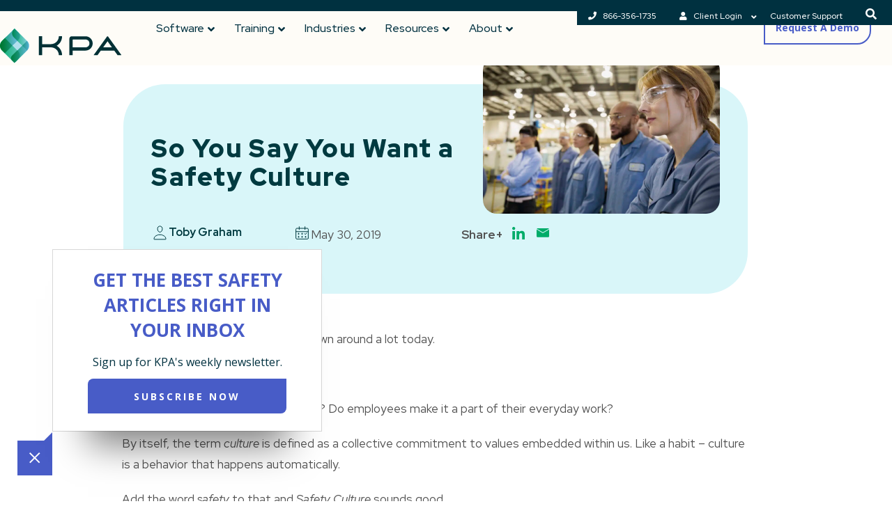

--- FILE ---
content_type: text/html; charset=UTF-8
request_url: https://kpa.io/blog/so-you-say-you-want-a-safety-culture/
body_size: 39294
content:
<!DOCTYPE html>
<html lang="en-US" class="wpex-classic-style">
<head>
<meta charset="UTF-8">
<link rel="profile" href="http://gmpg.org/xfn/11">
	
  <meta charset="utf-8">
  <meta name='tlg-brett' content='LOADED'>
  <meta http-equiv="x-ua-compatible" content="ie=edge">
  <meta name="viewport" content="width=device-width, initial-scale=1, shrink-to-fit=no">
  
  
	<!-- linkedIn analytics -->
	<script type="text/javascript" async="" src="https://snap.licdn.com/li.lms-analytics/insight.min.js"></script>
	<!-- END linkedIn analytics -->

	<!-- Google Services -->
	<script type="text/javascript" async="" src="https://www.googleadservices.com/pagead/conversion_async.js"></script>
	<!-- END Google Services -->

  <!-- hubspot stuff: -->

  <script src="https://js.hsadspixel.net/fb.js" type="text/javascript" id="hs-ads-pixel-403729" data-ads-portal-id="403729" data-ads-env="prod" data-loader="hs-scriptloader" data-hsjs-portal="403729" data-hsjs-env="prod" data-hsjs-hublet="na1"></script>
  <script src="https://js.hs-banner.com/403729.js" type="text/javascript" id="cookieBanner-403729" data-cookieconsent="ignore" data-hs-ignore="true" data-loader="hs-scriptloader" data-hsjs-portal="403729" data-hsjs-env="prod" data-hsjs-hublet="na1"></script>
  <script src="https://js.hs-analytics.net/analytics/1623703500000/403729.js" type="text/javascript" id="hs-analytics"></script>


  <!-- bing tracking -->
  <script src="//bat.bing.com/bat.js" async=""></script>
  
  <!-- clickstream: -->
  <script type="text/javascript" async="" src="https://d10lpsik1i8c69.cloudfront.net/w.js"></script>
  


<!--  2025-06-23 we don't know what this account would be. The active one is in GTM -->
<!--   <script type="text/javascript" async="" src="https://static.hotjar.com/c/hotjar-1960688.js?sv=7"></script> -->

  







  <script type="text/javascript" async="" src="https://www.google-analytics.com/analytics.js"></script>
 
  <!-- Drift.com -->
<!--  2025-06-23 Em says we don't use Drift -->
<!--   <script type="text/javascript" async="" src="https://js.driftt.com/include/1623703800000/pfbas9taatif.js"></script> -->
  
  <script nomodule="" src="//cdnjs.cloudflare.com/ajax/libs/core-js/2.5.7/core.min.js"></script>
  <script nomodule="" src="https://cdnjs.cloudflare.com/polyfill/v3/polyfill.min.js?features=IntersectionObserver%2CIntersectionObserverEntry"></script>
  
  <link rel="preconnect" href="https://fonts.googleapis.com"> 
  <link rel="preconnect" href="https://fonts.gstatic.com" crossorigin> 
<!--   <link href="https://fonts.googleapis.com/css2?family=Montserrat:wght@400;700&family=Open+Sans:ital,wght@0,400;0,700;1,400;1,700&family=Red+Hat+Display:ital,wght@0,500;0,700;1,500&family=Roboto:wght@100;300;400;700&display=swap" rel="stylesheet"> -->
<!--   <link href="https://fonts.googleapis.com/css2?family=Open+Sans:ital,wght@0,400;0,700;1,400;1,700&family=Red+Hat+Display:ital,wght@0,500;0,700;1,500&display=swap" rel="stylesheet"> -->
  
  
  <link rel="apple-touch-icon" sizes="180x180" href="/apple-touch-icon.png">
  <link rel="icon" type="image/png" sizes="32x32" href="/favicon-32x32.png">
  <link rel="icon" type="image/png" sizes="16x16" href="/favicon-16x16.png">
  <link rel="manifest" href="/site.webmanifest">
  <link rel="mask-icon" href="/safari-pinned-tab.svg" color="#5bbad5">
  <meta name="msapplication-TileColor" content="#ffc40d">
  <meta name="theme-color" content="#ffffff">

  <meta name="google-site-verification" content="APf9wRqU3TK4U_DhF5yZmN8uoXWUeiN63HNWzib424I" />
  
  <script src="https://318d188030e746e8ad216c96440d72f3.js.ubembed.com" async></script>
  
<script
				type="text/javascript"
				src="https://app.termly.io/resource-blocker/d69c9255-77bf-4139-a287-1b44fc0dff17">
			</script><meta name='robots' content='index, follow, max-image-preview:large, max-snippet:-1, max-video-preview:-1' />
	<style>img:is([sizes="auto" i], [sizes^="auto," i]) { contain-intrinsic-size: 3000px 1500px }</style>
	<meta name="viewport" content="width=device-width, initial-scale=1">

	<!-- This site is optimized with the Yoast SEO Premium plugin v26.8 (Yoast SEO v26.8) - https://yoast.com/product/yoast-seo-premium-wordpress/ -->
	<title>So You Say You Want a Safety Culture - KPA</title>
	<meta name="description" content="We hear the term Safety Culture thrown around a lot today. But does it mean anything? Are managers just giving it lip service? Do employees make it a part of their everyday work?" />
	<link rel="canonical" href="https://kpa.io/blog/so-you-say-you-want-a-safety-culture/" />
	<meta property="og:locale" content="en_US" />
	<meta property="og:type" content="article" />
	<meta property="og:title" content="So You Say You Want a Safety Culture - KPA" />
	<meta property="og:description" content="We hear the term Safety Culture thrown around a lot today. But does it mean anything? Are managers just giving it lip service? Do employees make it a part of their everyday work?" />
	<meta property="og:url" content="https://kpa.io/blog/so-you-say-you-want-a-safety-culture/" />
	<meta property="og:site_name" content="KPA" />
	<meta property="article:published_time" content="2019-05-30T14:15:00+00:00" />
	<meta property="article:modified_time" content="2025-05-09T22:58:18+00:00" />
	<meta property="og:image" content="https://kpa.io/wp-content/uploads/2019/05/GettyImages-603706295.jpg" />
	<meta property="og:image:width" content="2125" />
	<meta property="og:image:height" content="1416" />
	<meta property="og:image:type" content="image/jpeg" />
	<meta name="author" content="Toby Graham" />
	<meta name="twitter:card" content="summary_large_image" />
	<meta name="twitter:title" content="So You Say You Want a Safety Culture- KPA" />
	<meta name="twitter:label1" content="Written by" />
	<meta name="twitter:data1" content="Toby Graham" />
	<meta name="twitter:label2" content="Est. reading time" />
	<meta name="twitter:data2" content="3 minutes" />
	<script type="application/ld+json" class="yoast-schema-graph">{"@context":"https://schema.org","@graph":[{"@type":"Article","@id":"https://kpa.io/blog/so-you-say-you-want-a-safety-culture/#article","isPartOf":{"@id":"https://kpa.io/blog/so-you-say-you-want-a-safety-culture/"},"author":{"name":"Toby Graham","@id":"https://kpa.io/#/schema/person/88cd6893449f7f25f3e6bd39bf6b277c"},"headline":"So You Say You Want a Safety Culture","datePublished":"2019-05-30T14:15:00+00:00","dateModified":"2025-05-09T22:58:18+00:00","mainEntityOfPage":{"@id":"https://kpa.io/blog/so-you-say-you-want-a-safety-culture/"},"wordCount":520,"publisher":{"@id":"https://kpa.io/#organization"},"image":{"@id":"https://kpa.io/blog/so-you-say-you-want-a-safety-culture/#primaryimage"},"thumbnailUrl":"https://kpa.io/wp-content/uploads/2019/05/GettyImages-603706295.jpg","keywords":["Safety Culture"],"articleSection":["Dealer-RSS","HR RSS","Insurance RSS","Safety","Safety RSS"],"inLanguage":"en-US"},{"@type":"WebPage","@id":"https://kpa.io/blog/so-you-say-you-want-a-safety-culture/","url":"https://kpa.io/blog/so-you-say-you-want-a-safety-culture/","name":"So You Say You Want a Safety Culture - KPA","isPartOf":{"@id":"https://kpa.io/#website"},"primaryImageOfPage":{"@id":"https://kpa.io/blog/so-you-say-you-want-a-safety-culture/#primaryimage"},"image":{"@id":"https://kpa.io/blog/so-you-say-you-want-a-safety-culture/#primaryimage"},"thumbnailUrl":"https://kpa.io/wp-content/uploads/2019/05/GettyImages-603706295.jpg","datePublished":"2019-05-30T14:15:00+00:00","dateModified":"2025-05-09T22:58:18+00:00","description":"We hear the term Safety Culture thrown around a lot today. But does it mean anything? Are managers just giving it lip service? Do employees make it a part of their everyday work?","breadcrumb":{"@id":"https://kpa.io/blog/so-you-say-you-want-a-safety-culture/#breadcrumb"},"inLanguage":"en-US","potentialAction":[{"@type":"ReadAction","target":["https://kpa.io/blog/so-you-say-you-want-a-safety-culture/"]}]},{"@type":"ImageObject","inLanguage":"en-US","@id":"https://kpa.io/blog/so-you-say-you-want-a-safety-culture/#primaryimage","url":"https://kpa.io/wp-content/uploads/2019/05/GettyImages-603706295.jpg","contentUrl":"https://kpa.io/wp-content/uploads/2019/05/GettyImages-603706295.jpg","width":2125,"height":1416,"caption":"Attentive workers listening in factory meeting"},{"@type":"BreadcrumbList","@id":"https://kpa.io/blog/so-you-say-you-want-a-safety-culture/#breadcrumb","itemListElement":[{"@type":"ListItem","position":1,"name":"Home","item":"https://kpa.io/"},{"@type":"ListItem","position":2,"name":"So You Say You Want a Safety Culture"}]},{"@type":"WebSite","@id":"https://kpa.io/#website","url":"https://kpa.io/","name":"KPA","description":"Improve Safety. Lower Risk. Save Money.","publisher":{"@id":"https://kpa.io/#organization"},"potentialAction":[{"@type":"SearchAction","target":{"@type":"EntryPoint","urlTemplate":"https://kpa.io/?s={search_term_string}"},"query-input":{"@type":"PropertyValueSpecification","valueRequired":true,"valueName":"search_term_string"}}],"inLanguage":"en-US"},{"@type":"Organization","@id":"https://kpa.io/#organization","name":"KPA","url":"https://kpa.io/","logo":{"@type":"ImageObject","inLanguage":"en-US","@id":"https://kpa.io/#/schema/logo/image/","url":"https://kpa.io/wp-content/uploads/2023/09/KPA-lockup-fill.svg","contentUrl":"https://kpa.io/wp-content/uploads/2023/09/KPA-lockup-fill.svg","width":250,"height":72,"caption":"KPA"},"image":{"@id":"https://kpa.io/#/schema/logo/image/"}},{"@type":"Person","@id":"https://kpa.io/#/schema/person/88cd6893449f7f25f3e6bd39bf6b277c","name":"Toby Graham","image":{"@type":"ImageObject","inLanguage":"en-US","@id":"https://kpa.io/#/schema/person/image/","url":"https://secure.gravatar.com/avatar/085807acf76cc2e949540fd077d71a141a0d2c99a696590e93ad8a82b30d3277?s=96&d=blank&r=g","contentUrl":"https://secure.gravatar.com/avatar/085807acf76cc2e949540fd077d71a141a0d2c99a696590e93ad8a82b30d3277?s=96&d=blank&r=g","caption":"Toby Graham"},"description":"Toby manages the marketing communications team here at KPA. She's on a quest to help people tell clear, fun stories that their audience can relate to. She's a HUGE sugar junkie...and usually starts wandering the halls looking for cookies around 3pm daily.","url":"https://kpa.io/author/toby/"}]}</script>
	<!-- / Yoast SEO Premium plugin. -->


<link rel='dns-prefetch' href='//fonts.googleapis.com' />
<link rel="alternate" type="application/rss+xml" title="KPA &raquo; Feed" href="https://kpa.io/feed/" />
<link rel="alternate" type="application/rss+xml" title="KPA &raquo; Comments Feed" href="https://kpa.io/comments/feed/" />
<link rel="preload" href="//fonts.googleapis.com/css2?family=Zilla+Slab:ital,wght@0,100;0,200;0,300;0,400;0,500;0,600;0,700;0,800;0,900;1,100;1,200;1,300;1,400;1,500;1,600;1,700;1,800;1,900&#038;display=optional&#038;subset=latin" as="style"><link rel="preload" href="//fonts.googleapis.com/css2?family=Red+Hat+Display:ital,wght@0,100;0,200;0,300;0,400;0,500;0,600;0,700;0,800;0,900;1,100;1,200;1,300;1,400;1,500;1,600;1,700;1,800;1,900&#038;display=optional&#038;subset=latin" as="style"><link rel='stylesheet' id='js_composer_front-css' href='https://kpa.io/wp-content/plugins/js_composer/assets/css/js_composer.min.css?ver=7.2' media='all' />
<link rel='stylesheet' id='wp-components-css' href='https://kpa.io/wp-includes/css/dist/components/style.min.css?ver=6.8.3' media='all' />
<link rel='stylesheet' id='wp-preferences-css' href='https://kpa.io/wp-includes/css/dist/preferences/style.min.css?ver=6.8.3' media='all' />
<link rel='stylesheet' id='wp-block-editor-css' href='https://kpa.io/wp-includes/css/dist/block-editor/style.min.css?ver=6.8.3' media='all' />
<link rel='stylesheet' id='popup-maker-block-library-style-css' href='https://kpa.io/wp-content/plugins/popup-maker/dist/packages/block-library-style.css?ver=dbea705cfafe089d65f1' media='all' />
<link rel='stylesheet' id='announcer-css-css' href='https://kpa.io/wp-content/plugins/announcer/public/css/style.css?ver=6.2' media='all' />
<link rel='stylesheet' id='megamenu-css' href='https://kpa.io/wp-content/uploads/maxmegamenu/style.css?ver=0a1723' media='all' />
<link rel='stylesheet' id='dashicons-css' href='https://kpa.io/wp-includes/css/dashicons.min.css?ver=6.8.3' media='all' />
<link rel='stylesheet' id='megamenu-genericons-css' href='https://kpa.io/wp-content/plugins/megamenu-pro/icons/genericons/genericons/genericons.css?ver=2.4.2' media='all' />
<link rel='stylesheet' id='megamenu-fontawesome6-css' href='https://kpa.io/wp-content/plugins/megamenu-pro/icons/fontawesome6/css/all.min.css?ver=2.4.2' media='all' />
<link rel='stylesheet' id='app-style-css' href='https://kpa.io/wp-content/themes/total-child-theme/app.css?ver=6.3' media='all' />
<link rel='stylesheet' id='parent-style-css' href='https://kpa.io/wp-content/themes/Total/style.css?ver=6.3' media='all' />
<link rel='stylesheet' id='wpex-google-font-red-hat-display-css' href='//fonts.googleapis.com/css2?family=Red+Hat+Display:ital,wght@0,100;0,200;0,300;0,400;0,500;0,600;0,700;0,800;0,900;1,100;1,200;1,300;1,400;1,500;1,600;1,700;1,800;1,900&#038;display=optional&#038;subset=latin' media='all' />
<link rel='stylesheet' id='wpex-google-font-zilla-slab-css' href='//fonts.googleapis.com/css2?family=Zilla+Slab:ital,wght@0,100;0,200;0,300;0,400;0,500;0,600;0,700;0,800;0,900;1,100;1,200;1,300;1,400;1,500;1,600;1,700;1,800;1,900&#038;display=optional&#038;subset=latin' media='all' />
<link rel='stylesheet' id='wpex-style-css' href='https://kpa.io/wp-content/themes/total-child-theme/style.css?ver=6.3' media='all' />
<link rel='stylesheet' id='wpex-mobile-menu-breakpoint-max-css' href='https://kpa.io/wp-content/themes/Total/assets/css/frontend/breakpoints/max.min.css?ver=6.3' media='only screen and (max-width:959px)' />
<link rel='stylesheet' id='wpex-mobile-menu-breakpoint-min-css' href='https://kpa.io/wp-content/themes/Total/assets/css/frontend/breakpoints/min.min.css?ver=6.3' media='only screen and (min-width:960px)' />
<link rel='stylesheet' id='vcex-shortcodes-css' href='https://kpa.io/wp-content/themes/Total/assets/css/frontend/vcex-shortcodes.min.css?ver=6.3' media='all' />
<link rel='stylesheet' id='popup-maker-site-css' href='//kpa.io/wp-content/uploads/pum/pum-site-styles.css?generated=1762971551&#038;ver=1.21.5' media='all' />
<link rel='stylesheet' id='wpex-wpbakery-css' href='https://kpa.io/wp-content/themes/Total/assets/css/frontend/wpbakery.min.css?ver=6.3' media='all' />
<link rel='stylesheet' id='ubermenu-css' href='https://kpa.io/wp-content/plugins/ubermenu/pro/assets/css/ubermenu.min.css?ver=3.8.5' media='all' />
<link rel='stylesheet' id='ubermenu-vanilla-css' href='https://kpa.io/wp-content/plugins/ubermenu/assets/css/skins/vanilla.css?ver=6.8.3' media='all' />
<link rel='stylesheet' id='ubermenu-grey-white-css' href='https://kpa.io/wp-content/plugins/ubermenu/assets/css/skins/blackwhite.css?ver=6.8.3' media='all' />
<link rel='stylesheet' id='ubermenu-font-awesome-all-css' href='https://kpa.io/wp-content/plugins/ubermenu/assets/fontawesome/css/all.min.css?ver=6.8.3' media='all' />
<link rel='stylesheet' id='bsf-Defaults-css' href='https://kpa.io/wp-content/uploads/smile_fonts/Defaults/Defaults.css?ver=3.21.2' media='all' />
<script src="https://kpa.io/wp-includes/js/jquery/jquery.min.js?ver=3.7.1" id="jquery-core-js"></script>
<script src="https://kpa.io/wp-includes/js/jquery/jquery-migrate.min.js?ver=3.4.1" id="jquery-migrate-js"></script>
<script src="https://kpa.io/wp-content/themes/total-child-theme/kpa_script.js?ver=1" id="kpa-script-js"></script>
<script id="wpex-core-js-extra">
var wpex_theme_params = {"selectArrowIcon":"<span class=\"wpex-select-arrow__icon wpex-icon--sm wpex-flex wpex-icon\" aria-hidden=\"true\"><svg viewBox=\"0 0 24 24\" xmlns=\"http:\/\/www.w3.org\/2000\/svg\"><rect fill=\"none\" height=\"24\" width=\"24\"\/><g transform=\"matrix(0, -1, 1, 0, -0.115, 23.885)\"><polygon points=\"17.77,3.77 16,2 6,12 16,22 17.77,20.23 9.54,12\"\/><\/g><\/svg><\/span>","customSelects":".widget_categories form,.widget_archive select,.vcex-form-shortcode select","scrollToHash":"1","localScrollFindLinks":"1","localScrollHighlight":"1","localScrollUpdateHash":"1","scrollToHashTimeout":"500","localScrollTargets":"li.local-scroll a, a.local-scroll, .local-scroll-link, .local-scroll-link > a,.sidr-class-local-scroll-link,li.sidr-class-local-scroll > span > a,li.sidr-class-local-scroll > a","scrollToBehavior":"smooth"};
</script>
<script src="https://kpa.io/wp-content/themes/Total/assets/js/frontend/core.min.js?ver=6.3" id="wpex-core-js" defer data-wp-strategy="defer"></script>
<script id="wpex-inline-js-after">
!function(){const e=document.querySelector("html"),t=()=>{const t=window.innerWidth-document.documentElement.clientWidth;t&&e.style.setProperty("--wpex-scrollbar-width",`${t}px`)};t(),window.addEventListener("resize",(()=>{t()}))}();
</script>
<script id="wpex-sticky-header-js-extra">
var wpex_sticky_header_params = {"breakpoint":"960"};
</script>
<script src="https://kpa.io/wp-content/themes/Total/assets/js/frontend/sticky/header.min.js?ver=6.3" id="wpex-sticky-header-js" defer data-wp-strategy="defer"></script>
<script></script><link rel="https://api.w.org/" href="https://kpa.io/wp-json/" /><link rel="alternate" title="JSON" type="application/json" href="https://kpa.io/wp-json/wp/v2/posts/6184" /><link rel="EditURI" type="application/rsd+xml" title="RSD" href="https://kpa.io/xmlrpc.php?rsd" />
<link rel='shortlink' href='https://kpa.io/?p=6184' />
<link rel="alternate" title="oEmbed (JSON)" type="application/json+oembed" href="https://kpa.io/wp-json/oembed/1.0/embed?url=https%3A%2F%2Fkpa.io%2Fblog%2Fso-you-say-you-want-a-safety-culture%2F" />
<link rel="alternate" title="oEmbed (XML)" type="text/xml+oembed" href="https://kpa.io/wp-json/oembed/1.0/embed?url=https%3A%2F%2Fkpa.io%2Fblog%2Fso-you-say-you-want-a-safety-culture%2F&#038;format=xml" />
<style id="ubermenu-custom-generated-css">
/** Font Awesome 4 Compatibility **/
.fa{font-style:normal;font-variant:normal;font-weight:normal;font-family:FontAwesome;}

/** UberMenu Custom Menu Styles (Customizer) **/
/* main */
 .ubermenu-main.ubermenu-vertical .ubermenu-submenu-type-mega { width:300px; }
 .ubermenu-main .ubermenu-item-level-0 > .ubermenu-target { font-size:16px; text-transform:uppercase; }
 .ubermenu-main .ubermenu-nav .ubermenu-item.ubermenu-item-level-0 > .ubermenu-target { font-weight:500; }
 .ubermenu.ubermenu-main .ubermenu-item-level-0:hover > .ubermenu-target, .ubermenu-main .ubermenu-item-level-0.ubermenu-active > .ubermenu-target { color:#8a1a9b; }
 .ubermenu-main .ubermenu-item-level-0.ubermenu-current-menu-item > .ubermenu-target, .ubermenu-main .ubermenu-item-level-0.ubermenu-current-menu-parent > .ubermenu-target, .ubermenu-main .ubermenu-item-level-0.ubermenu-current-menu-ancestor > .ubermenu-target { color:#8a1a9b; }
 .ubermenu-main .ubermenu-submenu.ubermenu-submenu-drop { background-color:#f1eee3; color:#003a40; }
 .ubermenu-main .ubermenu-item-normal > .ubermenu-target,.ubermenu-main .ubermenu-submenu .ubermenu-target,.ubermenu-main .ubermenu-submenu .ubermenu-nonlink,.ubermenu-main .ubermenu-submenu .ubermenu-widget,.ubermenu-main .ubermenu-submenu .ubermenu-custom-content-padded,.ubermenu-main .ubermenu-submenu .ubermenu-retractor,.ubermenu-main .ubermenu-submenu .ubermenu-colgroup .ubermenu-column,.ubermenu-main .ubermenu-submenu.ubermenu-submenu-type-stack > .ubermenu-item-normal > .ubermenu-target,.ubermenu-main .ubermenu-submenu.ubermenu-submenu-padded { padding:10px 10px; }
 .ubermenu-main .ubermenu-grid-row { padding-right:10px 10px; }
 .ubermenu-main .ubermenu-grid-row .ubermenu-target { padding-right:0; }
 .ubermenu-main.ubermenu-sub-indicators .ubermenu-submenu :not(.ubermenu-tabs-layout-right) .ubermenu-has-submenu-drop > .ubermenu-target { padding-right:25px; }
 .ubermenu-main .ubermenu-submenu .ubermenu-item-header > .ubermenu-target, .ubermenu-main .ubermenu-tab > .ubermenu-target { font-size:16px; }
 .ubermenu-main .ubermenu-submenu .ubermenu-item-header > .ubermenu-target { color:#003a40; }
 .ubermenu-main .ubermenu-item-normal > .ubermenu-target { color:#003a40; font-size:14px; font-weight:400; }
 .ubermenu.ubermenu-main .ubermenu-item-normal > .ubermenu-target:hover, .ubermenu.ubermenu-main .ubermenu-item-normal.ubermenu-active > .ubermenu-target { color:#8a1a9b; }
 .ubermenu-main .ubermenu-item-normal.ubermenu-current-menu-item > .ubermenu-target { color:#8a1a9b; }
 .ubermenu.ubermenu-main .ubermenu-tab > .ubermenu-target { color:#003a40; }
 .ubermenu-main .ubermenu-target > .ubermenu-target-description, .ubermenu-main .ubermenu-submenu .ubermenu-target > .ubermenu-target-description { color:#003a40; }
 .ubermenu.ubermenu-main .ubermenu-search .ubermenu-search-submit { color:#003a40; }
 .ubermenu-responsive-toggle-main, .ubermenu-main, .ubermenu-main .ubermenu-target, .ubermenu-main .ubermenu-nav .ubermenu-item-level-0 .ubermenu-target { font-family:Red Hat Display; }
 .ubermenu-main, .ubermenu-main .ubermenu-target, .ubermenu-main .ubermenu-nav .ubermenu-item-level-0 .ubermenu-target { font:medium 14px Red Hat Display; }
/* top-barconfiguration */
 .ubermenu-top-barconfiguration { background-color:#003140; background:-webkit-gradient(linear,left top,left bottom,from(#003140),to(#003140)); background:-webkit-linear-gradient(top,#003140,#003140); background:-moz-linear-gradient(top,#003140,#003140); background:-ms-linear-gradient(top,#003140,#003140); background:-o-linear-gradient(top,#003140,#003140); background:linear-gradient(top,#003140,#003140); }
 .ubermenu-top-barconfiguration.ubermenu-transition-fade .ubermenu-item .ubermenu-submenu-drop { margin-top:0; }
 .ubermenu-top-barconfiguration .ubermenu-item-level-0 > .ubermenu-target { font-size:12px; color:#ffffff; }
 .ubermenu-top-barconfiguration .ubermenu-nav .ubermenu-item.ubermenu-item-level-0 > .ubermenu-target { font-weight:500; }
 .ubermenu.ubermenu-top-barconfiguration .ubermenu-item-level-0:hover > .ubermenu-target, .ubermenu-top-barconfiguration .ubermenu-item-level-0.ubermenu-active > .ubermenu-target { color:#00ac69; }
 .ubermenu-top-barconfiguration .ubermenu-submenu.ubermenu-submenu-drop { background-color:#f1eee3; }
 .ubermenu-top-barconfiguration .ubermenu-item-normal > .ubermenu-target,.ubermenu-top-barconfiguration .ubermenu-submenu .ubermenu-target,.ubermenu-top-barconfiguration .ubermenu-submenu .ubermenu-nonlink,.ubermenu-top-barconfiguration .ubermenu-submenu .ubermenu-widget,.ubermenu-top-barconfiguration .ubermenu-submenu .ubermenu-custom-content-padded,.ubermenu-top-barconfiguration .ubermenu-submenu .ubermenu-retractor,.ubermenu-top-barconfiguration .ubermenu-submenu .ubermenu-colgroup .ubermenu-column,.ubermenu-top-barconfiguration .ubermenu-submenu.ubermenu-submenu-type-stack > .ubermenu-item-normal > .ubermenu-target,.ubermenu-top-barconfiguration .ubermenu-submenu.ubermenu-submenu-padded { padding:10px 15px; }
 .ubermenu-top-barconfiguration .ubermenu-grid-row { padding-right:10px 15px; }
 .ubermenu-top-barconfiguration .ubermenu-grid-row .ubermenu-target { padding-right:0; }
 .ubermenu-top-barconfiguration.ubermenu-sub-indicators .ubermenu-submenu :not(.ubermenu-tabs-layout-right) .ubermenu-has-submenu-drop > .ubermenu-target { padding-right:25px; }
 .ubermenu-top-barconfiguration .ubermenu-submenu .ubermenu-item-header > .ubermenu-target { color:#ffffff; }
 .ubermenu-top-barconfiguration .ubermenu-submenu .ubermenu-item-header > .ubermenu-target:hover { color:#8224e3; }
 .ubermenu-top-barconfiguration .ubermenu-item-normal > .ubermenu-target { color:#003a40; font-size:12px; }
 .ubermenu.ubermenu-top-barconfiguration .ubermenu-item-normal > .ubermenu-target:hover, .ubermenu.ubermenu-top-barconfiguration .ubermenu-item-normal.ubermenu-active > .ubermenu-target { color:#ffffff; }
 .ubermenu.ubermenu-top-barconfiguration .ubermenu-search .ubermenu-search-submit { color:#ffffff; }
/* footer */
 .ubermenu-footer.ubermenu-vertical .ubermenu-submenu-type-mega { width:300px; }
 .ubermenu-footer { max-width:1334px; }
 .ubermenu-footer .ubermenu-item-level-0 > .ubermenu-target { font-size:14px; text-transform:uppercase; }
 .ubermenu-footer .ubermenu-nav .ubermenu-item.ubermenu-item-level-0 > .ubermenu-target { font-weight:500; }
 .ubermenu.ubermenu-footer .ubermenu-item-level-0:hover > .ubermenu-target, .ubermenu-footer .ubermenu-item-level-0.ubermenu-active > .ubermenu-target { color:#8a1a9b; }
 .ubermenu-footer .ubermenu-item-level-0.ubermenu-current-menu-item > .ubermenu-target, .ubermenu-footer .ubermenu-item-level-0.ubermenu-current-menu-parent > .ubermenu-target, .ubermenu-footer .ubermenu-item-level-0.ubermenu-current-menu-ancestor > .ubermenu-target { color:#8a1a9b; }
 .ubermenu-footer .ubermenu-submenu.ubermenu-submenu-drop { background-color:#f1eee3; color:#003a40; }
 .ubermenu-footer .ubermenu-item-normal > .ubermenu-target,.ubermenu-footer .ubermenu-submenu .ubermenu-target,.ubermenu-footer .ubermenu-submenu .ubermenu-nonlink,.ubermenu-footer .ubermenu-submenu .ubermenu-widget,.ubermenu-footer .ubermenu-submenu .ubermenu-custom-content-padded,.ubermenu-footer .ubermenu-submenu .ubermenu-retractor,.ubermenu-footer .ubermenu-submenu .ubermenu-colgroup .ubermenu-column,.ubermenu-footer .ubermenu-submenu.ubermenu-submenu-type-stack > .ubermenu-item-normal > .ubermenu-target,.ubermenu-footer .ubermenu-submenu.ubermenu-submenu-padded { padding:10px 10px; }
 .ubermenu-footer .ubermenu-grid-row { padding-right:10px 10px; }
 .ubermenu-footer .ubermenu-grid-row .ubermenu-target { padding-right:0; }
 .ubermenu-footer.ubermenu-sub-indicators .ubermenu-submenu :not(.ubermenu-tabs-layout-right) .ubermenu-has-submenu-drop > .ubermenu-target { padding-right:25px; }
 .ubermenu-footer .ubermenu-submenu .ubermenu-item-header > .ubermenu-target, .ubermenu-footer .ubermenu-tab > .ubermenu-target { font-size:16px; }
 .ubermenu-footer .ubermenu-submenu .ubermenu-item-header > .ubermenu-target { color:#003a40; }
 .ubermenu-footer .ubermenu-item-normal > .ubermenu-target { color:#003a40; font-size:14px; font-weight:400; }
 .ubermenu.ubermenu-footer .ubermenu-item-normal > .ubermenu-target:hover, .ubermenu.ubermenu-footer .ubermenu-item-normal.ubermenu-active > .ubermenu-target { color:#8a1a9b; }
 .ubermenu-footer .ubermenu-item-normal.ubermenu-current-menu-item > .ubermenu-target { color:#8a1a9b; }
 .ubermenu.ubermenu-footer .ubermenu-tab > .ubermenu-target { color:#003a40; }
 .ubermenu-footer .ubermenu-target > .ubermenu-target-description, .ubermenu-footer .ubermenu-submenu .ubermenu-target > .ubermenu-target-description { color:#003a40; }
 .ubermenu.ubermenu-footer .ubermenu-search .ubermenu-search-submit { color:#003a40; }
 .ubermenu-responsive-toggle-footer, .ubermenu-footer, .ubermenu-footer .ubermenu-target, .ubermenu-footer .ubermenu-nav .ubermenu-item-level-0 .ubermenu-target { font-family:Red Hat Display; }
 .ubermenu-footer, .ubermenu-footer .ubermenu-target, .ubermenu-footer .ubermenu-nav .ubermenu-item-level-0 .ubermenu-target { font:medium 14px Red Hat Display; }


/** UberMenu Custom Menu Item Styles (Menu Item Settings) **/
/* 24351 */  .ubermenu .ubermenu-submenu.ubermenu-submenu-id-24351 { width:300px; min-width:300px; min-height:50px; }
             .ubermenu .ubermenu-item.ubermenu-item-24351 > .ubermenu-target { color:#ffffff; }
             .ubermenu .ubermenu-submenu.ubermenu-submenu-id-24351 .ubermenu-target, .ubermenu .ubermenu-submenu.ubermenu-submenu-id-24351 .ubermenu-target > .ubermenu-target-description { color:#ffffff; }
/* 24341 */  .ubermenu .ubermenu-item.ubermenu-item-24341 > .ubermenu-target { color:#003a40; }
/* 23380 */  .ubermenu .ubermenu-active > .ubermenu-submenu.ubermenu-submenu-id-23380, .ubermenu .ubermenu-in-transition > .ubermenu-submenu.ubermenu-submenu-id-23380 { padding:0 30 0 0; }
/* 28476 */  .ubermenu .ubermenu-item-28476 > .ubermenu-target > .ubermenu-badge { background-color:#ffffff; color:#003140; }
/* 28477 */  .ubermenu .ubermenu-item-28477 > .ubermenu-target > .ubermenu-badge { background-color:#00ac69; color:#ffffff; }
/* 24757 */  .ubermenu .ubermenu-item-24757 > .ubermenu-target > .ubermenu-badge { background-color:#00ac69; color:#ffffff; }
/* 29499 */  .ubermenu .ubermenu-item-29499 > .ubermenu-target > .ubermenu-badge { background-color:#485cc7; color:#ffffff; }


/** UberMenu Custom Tweaks (General Settings) **/
li#menu-item-23901 {
    background: #fff;
}

.megamenu__menus.antialiased.w-full.flex.flex-col.flex-wrap.lg\:pl-40.lg\:flex-row.lg\:justify-end {
    flex-direction: column;
    z-index: 9;
    padding-left: 0;
}

img.logo-img.block.h-8.lg\:h-10.ls-is-cached.lazyloaded {
    z-index: 999;
}

li#menu-item-23901 a {
/*
    border-top-left-radius: .5rem;
    border-bottom-right-radius: .5rem;
    background: #5d5df9;
    color: #fff;
    transition: background-color .3s ease,color .3s ease;
    font-family: "Red Hat Display" !important;
    padding: 1rem 2rem;
    top: -1rem;
    position: relative;
    text-transform: uppercase;
    font-size: .75rem;
    font-weight: 900;
    margin-right: 20px;
    color: #fff;
    cursor: pointer;
    font-family: Red Hat Display,sans-serif;
    font-size: 14px;
    font-weight: 700;
    letter-spacing: 3.04px;
    line-height: 17.5px;
    text-align: center;
    text-transform: uppercase;
    word-wrap: break-word;
*/
border-top-left-radius: .5rem;
    border-bottom-right-radius: .5rem;
    background: #5d5df9;
    color: #fff;
    transition: background-color .3s ease,color .3s ease;
    font-family: "Red Hat Display" !important;
    padding: 12px 32px;
    cursor: pointer;
    text-transform: uppercase;
    font-size: .875rem;
    padding-top: .75rem;
    padding-bottom: .75rem;
    padding-left: 2rem;
    padding-right: 2rem;
    font-weight: 900;
    top: -20px;
    position: relative;
    color: #fff;
    cursor: pointer;
    font-family: Red Hat Display,sans-serif;
    font-size: 14px;
    font-weight: 700;
    letter-spacing: 3.04px;
    line-height: 17.5px;
    text-align: center;
    text-transform: uppercase;
    word-wrap: break-word;
    margin-right: 20px;
}


li#menu-item-23901 a:hover {
    background-color: #485cc7;
}

.ubermenu-skin-grey-white .ubermenu-item-level-0:hover > .ubermenu-target, .ubermenu-skin-grey-white .ubermenu-item-level-0.ubermenu-active > .ubermenu-target {
    color: #003140;
}

span.ubermenu-target {
    cursor: pointer !important;
    color: #003140 !important;
    font-family: "Red Hat Display" !important;
    font-size: 16px !important;
}

span.ubermenu-target::after {
    content: " ";
    display: block;
    width: 0;
    height: 0;
    position: absolute;
    transition: transform .1s ease-out;
}

.ubermenu-skin-grey-white .ubermenu-item-level-0:hover > span.ubermenu-target::after {
    transform: translateY(-100%) translateX(0%);
    border-color: transparent transparent #003140;
}
.ubermenu-skin-grey-white .ubermenu-item-level-0:hover > span.ubermenu-target::after {
    border-width: 0 10px 10px;
    left: 40%;
    top: 100%;
    z-index: 10;
    border-style: solid;
}

.ubermenu .ubermenu-item .ubermenu-submenu-drop {
    transition-duration: 0s;
}

.ubermenu-skin-grey-white .ubermenu-item-level-0:hover > .ubermenu-submenu {
    opacity: 1;
}

.ubermenu-content-block {
    font-size: 16px;
    color: #fff;
    font-family: "Open Sans", sans-serif;
    line-height: 24px;
    list-style: outside none none;
}

a.nav-menu-link {
    border-top-left-radius: .5rem;
    border-bottom-right-radius: .5rem;
    background: #5d5df9;
    color: #fff;
    transition: background-color .3s ease,color .3s ease;
    font-family: "Red Hat Display" !important;
    padding: 12px 32px;
    cursor: pointer;
    text-transform: uppercase;
    font-size: .875rem;
    padding-top: .75rem;
    padding-bottom: .75rem;
    padding-left: 2rem;
    padding-right: 2rem;
    font-weight: 900;
    top: 30px;
    position: relative;
    color: #fff;
    cursor: pointer;
    font-family: Red Hat Display,sans-serif;
    font-size: 14px;
    font-weight: 700;
    letter-spacing: 3.04px;
    line-height: 17.5px;
    text-align: center;
    text-transform: uppercase;
    word-wrap: break-word;
}

ul.ubermenu-submenu.ubermenu-submenu-drop {
    padding: 1rem !important;
    padding-bottom: 4rem !important;
    padding-top: 3rem !important;
}

#menu-item-23852 > span > span.ubermenu-target-title.ubermenu-target-text, #menu-item-23861 > span > span.ubermenu-target-title.ubermenu-target-text {
    color: #fff;
    font-size: 1.15rem;
    text-transform: none;
    line-height: 1.15;
    min-height: 2.5rem;
    display: flex;
    align-items: center;
}

.ubermenu-content-block.ubermenu-custom-content.ubermenu-custom-content-padded {
    padding-left: 40px;
}

span.ubermenu-target-description.ubermenu-target-text {
    font-size: 15px !important;
}

.ubermenu-content-block.ubermenu-custom-content {
    margin-left: 25px;
    font-size: 15px;
    padding-bottom: 30px;
}

a.ubermenu-target.ubermenu-target-with-image.ubermenu-item-layout-image_above.ubermenu-item-notext {
    padding-bottom: 0;
}

a.nav-menu-link:hover {
    background-color: #485cc7;
}

.ubermenu-skin-grey-white.ubermenu-responsive-toggle i.fas.fa-bars {
    color: #00ac69;
    font-size: 24px;
    float: right;
}

.ubermenu-skin-grey-white.ubermenu-responsive-toggle {
    background: #fff !important;
    color: #fff;
}

.ubermenu-skin-grey-white {
    background: #fff;
    border: none;
}

.ubermenu-main .ubermenu-submenu .ubermenu-item-header > .ubermenu-target {
    color: #ffffff !important;
    font-weight: 400 !important;
    font-family: 'Open Sans', sans-serif !important;
    font-size: 18px !important;
}

.ubermenu-main .ubermenu-submenu .ubermenu-item-header > .ubermenu-target:hover {
    color: #00ac69 !important;
}

/*
i.ubermenu-sub-indicator.fas.fa-angle-down {
    display: none !important;
}
*/

li span.ubermenu-target-title.ubermenu-target-text {
    font-size: 18px;
}

.ubermenu-main .ubermenu-nav .ubermenu-submenu .ubermenu-item-header > .ubermenu-target {
    font-weight: 400;
    padding-bottom: 0;
}

.ubermenu.ubermenu-disable-submenu-scroll .ubermenu-active>.ubermenu-submenu.ubermenu-submenu-type-mega {
    padding-bottom: 90px !important;
}

.ubermenu-main .ubermenu-submenu .ubermenu-item-header.ubermenu-has-submenu-stack > .ubermenu-target {
    border: none;
}

.ubermenu-main .ubermenu-item-level-0 > .ubermenu-target {
    font-size: 16px;
    text-transform: capitalize;
    color: #003140 !important;
    padding-left: 24px;
    padding-right: 24px;
}

li#menu-item-23901 a span.ubermenu-target-title.ubermenu-target-text {
    font-size: 14px !important;
    color: #fff !important;
}

@media all and (max-width: 768px) {
    span.ubermenu-target::after {
        content: "";
    }
    .ubermenu .ubermenu-column, .ubermenu .ubermenu-row {
        max-width: 100%;
        width: 100% !important;
    }
    i.ubermenu-sub-indicator.fas.fa-angle-down {
        display: block;
    }
    li#menu-item-23901 a {
        width: fit-content;
        margin: 0 auto;
    }
    a.nav-menu-link {
        top: 0;
    }
}

@media all and (min-width: 1024px) {
    .ubermenu-main.ubermenu-sub-indicators .ubermenu-item-level-0.ubermenu-has-submenu-drop > .ubermenu-target:not(.ubermenu-noindicator) {
        padding-right: 19px;
    }
    li span.ubermenu-target-title.ubermenu-target-text {
        font-size: 14px;
    }
    li#menu-item-23901 a {
        font-size: .75rem;
    }
}

@media all and (min-width: 1165px) {
    li span.ubermenu-target-title.ubermenu-target-text {
        font-size: 18px;
    }
}

@media all and (min-width: 1439px) {
    .ubermenu-main .ubermenu-submenu.ubermenu-submenu-drop {
        padding: 3% 10% !important;
    }
}

@media all and (min-width: 1800px) {
    .ubermenu-main .ubermenu-submenu.ubermenu-submenu-drop {
        padding: 3% 20% !important;
    }
}

/* hack for the badge backgrounds */
.ubermenu-badge.ubermenu-badge-inline
{
    background-color: #f1eee3;
    color: #003a40;
}

#menu-item-29456 > a > span.ubermenu-badge.ubermenu-badge-inline


/** UberMenu Custom Tweaks - Mobile **/
@media screen and (max-width:959px){
.ubermenu .ubermenu-nav .ubermenu-column-1-3 {
    border-right:0px !important;
}
.ubermenu .ubermenu-nav .ubermenu-column-1-2 {
    border-right:0px !important;
}

.ubermenu-column-id-29470 {
    display:none !important;
}

.ubermenu-column-id-29459 {
    padding-left:30px !important;
    padding-right:30px !important;
}

.ubermenu-submenu a.btn-outline {
    display:none !important;
}

ubermenu-column-id-29455,
ubermenu-column-id-29472 {
    border-right:none !important;
}
}

/** UberMenu Custom Tweaks - Desktop **/
@media screen and (min-width:960px){
#ubermenu-main-1144-main_menu-2 {margin-left:200px; width:calc(100% - 200px);}
#ubermenu-main-1144-main_menu-2 > ul {width:100%;}
#ubermenu-main-1144-main_menu-2 > ul > li:last-child {float:right;}
i.ubermenu-sub-indicator.fas.fa-angle-down {
    top: 51% !important;
    right: 4px !important;
}


#ubermenu-main-1144-main_menu-2 > ul > li:hover > a .ubermenu-target-text,
#ubermenu-main-1144-main_menu-2 > ul > li:hover > span .ubermenu-target-text {
    border-bottom: 3px solid #003a40;
}

#ubermenu-main-1144-main_menu-2 ul.ubermenu-submenu a.ubermenu-target:hover i.ubermenu-icon.fa-angle-right {
    transition: all 0.3s ease-in-out;
}

#ubermenu-main-1144-main_menu-2 ul.ubermenu-submenu a.ubermenu-target:hover i.ubermenu-icon.fa-angle-right {
    margin-left:3px;
}

.ubermenu .ubermenu-nav .ubermenu-column:last-child {
    border-right: none !important;
}

.ubermenu .ubermenu-nav .ubermenu-column-1-3 {
    width: 33.33%;
    border-right: 1px solid #C3BEAE;
    padding-right: 30px;
    padding-left: 30px;
}

.ubermenu .ubermenu-nav .ubermenu-column-1-2 {
    width: 50%;
    border-right: 1px solid #C3BEAE;
    padding-right: 30px;
    padding-left: 30px;
}

.ubermenu .ubermenu-nav .ubermenu-column-1-4 {
    border-right: 1px solid #C3BEAE;
}

.ubermenu-submenu.ubermenu-submenu-id-29480,
.ubermenu-submenu.ubermenu-submenu-id-29492,
.ubermenu-submenu.ubermenu-submenu-id-29503 {
    max-width:750px;
}

.ubermenu-main .ubermenu-submenu .ubermenu-item-header > a.ubermenu-target:not([href='#']):hover > span.ubermenu-target-title.ubermenu-target-text {
   color:#8a1a9b;
}

#menu-item-28730 #menu-item-28763 > a.ubermenu-target:hover,
#menu-item-28730 #menu-item-28763 > a.ubermenu-target:hover > span.ubermenu-target-title {
    color:#003a40!important;
    cursor:default !important;
}

a.ubermenu-target {cursor:pointer;}
span.ubermenu-target {cursor:default !important;}

.ubermenu .ubermenu-submenu-drop.ubermenu-submenu-align-left_edge_item {
    left:10% !important;
}
}
/* Status: Loaded from Transient */

</style><script type="text/javascript" src="//script.crazyegg.com/pages/scripts/0131/2913.js" async="async"></script><noscript><style>body:not(.content-full-screen) .wpex-vc-row-stretched[data-vc-full-width-init="false"]{visibility:visible;}</style></noscript><link rel="icon" href="https://kpa.io/wp-content/uploads/2023/09/logomark-filled.svg" sizes="32x32" />
<link rel="icon" href="https://kpa.io/wp-content/uploads/2023/09/logomark-filled.svg" sizes="192x192" />
<link rel="apple-touch-icon" href="https://kpa.io/wp-content/uploads/2023/09/logomark-filled.svg" />
<meta name="msapplication-TileImage" content="https://kpa.io/wp-content/uploads/2023/09/logomark-filled.svg" />
		<style id="wp-custom-css">
			/* NEW Style Clean-up *//* Background Styling *//* ---------------- DEBUG -------------- *//* .owl-nav.disabled{display:none:important;}*//* --------------------------- */.h-section{background-color:#FAF8F3;padding:50px 0 50px 0;}/* use:header section class */.co-section{background-color:#FEFCF7;padding:50px 0 50px 0;}/* use:body section class */.cs-section{background-color:#bdcedd;padding:78px 0 0 0;}/* use:customer spotlight section class */.r-section{background-color:#FAF8F3;padding:20px 0 0 0;}/* use:resources section class */.h-section >.inner-row,.co-section >.inner-row,.cs-section >.inner-row,.r-section >.inner-row{max-width:80%;margin:auto;padding:50px 0 50px 0;}.lblue-card{background-color:#dbeef3;border-radius:18px;padding:60px 60px 0px 60px;max-width:80%;margin:auto;margin-top:78px;}/* use:row class */.dblue-card{background-color:#bdcedd;border-radius:18px;padding:60px 60px 0px 60px;max-width:80%;margin:auto;margin-top:78px;}/* use:row class */.neutral-card{background-color:#f9f7f1;border-radius:18px;padding:60px 60px 0px 60px;max-width:80%;margin:auto;margin-top:78px;}/* use:row class */.prpl-outline{border:2px solid #485cc7;border-radius:18px;padding:60px 60px 0px 60px;max-width:80%;margin:auto;margin-top:78px;}/* use:row class,demo center */.blue-outline{border:2px solid #0088EF;border-radius:18px;padding:60px 60px 0px 60px;max-width:80%;margin:auto;}/* use:row class,demo center */.green-outline{border:2px solid #00D084;border-radius:18px;padding:60px 60px 0px 60px;max-width:80%;margin:auto;margin-top:78px;}/* use:row class,demo center *//* Typography Styling */.li-link{color:#003a40;font-family:"Red Hat Display";font-size:16px;font-weight:700;line-height:150% !important;}/* Content Library Styling */aside.content-library{transition:box-shadow .25s ease;/* background:#f2f2f2;*/max-width:1320px !important;margin:10px auto !important;padding:0;position:relative;}@media all and (max-width:1349px) and (min-width:949px){aside.content-library >div.content-grid section.content-loop{grid-template-columns:repeat(3,auto) !important;}}@media all and (max-width:1135px){.vc_column-inner div.wpb_wrapper .topic_section aside section.tlg-grid-loop.loop__items{grid-template-columns:repeat(2,auto) !important;}}@media all and (max-width:1440px){/* section.content-loop{grid-template-columns:repeat(3,350px) !important;grid-template-columns:repeat(3,auto) !important;}*/}.content-grid{display:flex;margin-left:auto;margin-right:auto;}.content-loop{padding:0 !important;grid-template-columns:repeat(4,350px);grid-template-columns:repeat(4,auto);grid-gap:10px !important;margin:auto;display:grid;/* flex-wrap:wrap;*/max-width:100%;}.content-grid >.content-loop:not(.featured_story){display:grid !important;}/* KPA_Cards */.card-block{background-color:#ffffff !important;border:solid 2px #e6e7e8;border-radius:18px 0 18px 0 !important;border-top-left-radius:1.5rem;border-bottom-right-radius:1.5rem;box-sizing:border-box;box-shadow:unset;color:#003a40 !important;display:-webkit-box;font-family:'Red Hat Display',sans-serif;font-size:16px;font-weight:700;height:475px !important;margin:0 auto;object-fit:cover;overflow:hidden;text-overflow:ellipsis;transition:box-shadow .25s ease;/*width:322px;*//* this is making the 4-across cards break out of the container width. Disabling *//* letter-spacing:150%;*/--mod-body-padding:1rem 2rem 2rem --mod-image-overlfow:hidden;--mod-image-padding:0 0 90% 0;-webkit-line-clamp:3;-webkit-box-orient:vertical;/* max-width:326px;*//* min-width:273px;*/}.card-block:hover{box-shadow:0 10px 5px 0 #ccc;}.card-content{background-position:center center;background-repeat:no-repeat;background-size:cover;border-radius:22px;color:#003a40;height:inherit;margin:auto;position:relative;width:100%;}.card-content div[slot=image]{align-items:center;/* height:183px;*//* height:100%;*/justify-content:center;left:0;overflow:hidden;position:relative;top:0;width:100%;}.card-content img{height:100%;width:100%;object-fit:contain !important;/* aspect-ratio:16/9 !important;*/}.card-block.training-course .card-content div[slot='image'] img{aspect-ratio:600 / 350 !important;background-color:#daeef2 !important;}.card-content div[slot=content]{font-size:1.2rem;padding:0;position:absolute;/* width:100%;*/padding:0 15px;height:292px;}h3.card-header{color:#003a40 !important;font-family:"Zilla Slab" !important;font-size:18px !important;font-weight:500 !important;/* line-height:115% !important;*/margin-top:20px !important;}.card-text{font-size:14px !important;line-height:130% !important;padding:0;width:100%;/* max-height:150px;*//* overflow:hidden;*/}.sub-text{font-size:14px;line-height:130% !important;padding-top:20px;width:100%;text-transform:uppercase;font-weight:800;letter-spacing:6%;}.card-content a.card-cta{color:#485cc7;font-weight:800;font-size:14px;margin-top:10px;position:absolute;bottom:10%;width:80%;}.card-content a.card-cta:hover{color:#003a40;font-weight:800;font-size:14px;margin-top:10px;position:absolute;bottom:10%;width:80%;}a.load-more{display:block;text-align:center;padding:15px 35px;background:#596bcb;max-width:150px;margin:40px auto;text-transform:uppercase;color:#fff;font-family:'Red Hat Display';border-radius:18px 0px 18px 0px;}aside.content-library .content-loop{justify-content:center;}/* New SS Blog */.new-blog-section{background:#fff;/* border-top:1px solid #E6E7E8;*/}.new-blog-section h2{font-family:'zilla slab';font-size:26px;color:#003A40;}.blog-lblue-card{background-color:#dbeef3;border-radius:20px;padding:60px 50px 0px 50px;max-width:100%;margin:auto;margin-top:0px;margin-bottom:20px;}.blog-divider-gray{border-bottom:1px solid #E6E7E8;height:0;width:100%;}.blog-divider-teal{border-bottom:3px solid #003A40;height:0;width:48px;}.blog-divider{align-items:center;display:flex;flex-direction:row;gap:0;}.blog-explore-more{padding-top:40px;padding-bottom:30px;}.half-height img{max-height:184px;}.blog-slider-section{background:#F1EEE3;}.blog-slider-section h2{font-family:'zilla slab';font-size:26px;color:#003A40;}.blog-slider img{border-radius:14px;border:3px solid white;aspect-ratio:16 / 9;}.meta li{line-height:36px!important;}.new-blog-section .vcex-image-img img{border-radius:20px;}.special-leadership .vcex-image-img img{border-radius:18px 0 0 0!important;}.term-27{background:#0088EF;border-radius:55px;padding:8px 15px;font-size:14px;font-family:'red hat display';font-weight:600;margin-top:18px;margin-bottom:18px;text-transform:uppercase;color:white;letter-spacing:1px;white-space:nowrap;}.term-55{background:#11A795;border-radius:55px;padding:8px 15px;font-size:14px;font-family:'red hat display';font-weight:600;margin-top:18px;margin-bottom:18px;text-transform:uppercase;color:white;letter-spacing:1px;white-space:nowrap;}.term-68{background:#5D5DF9;border-radius:55px;padding:8px 15px;font-size:14px;font-family:'red hat display';font-weight:600;margin-top:18px;margin-bottom:18px;text-transform:uppercase;color:white;letter-spacing:1px;white-space:nowrap;}.term-190{background:#1ADDC6;border-radius:55px;padding:8px 15px;font-size:14px;font-family:'red hat display';font-weight:600;margin-top:18px;margin-bottom:18px;text-transform:uppercase;color:white;letter-spacing:1px;white-space:nowrap;}.term-82{background:#8A1A9B;border-radius:55px;padding:8px 15px;font-size:14px;font-family:'red hat display';font-weight:600;margin-top:18px;margin-bottom:18px;text-transform:uppercase;color:white;letter-spacing:1px;white-space:nowrap;}.term-32{background:#045c63;border-radius:55px;padding:8px 15px;font-size:14px;font-family:'red hat display';font-weight:600;margin-top:18px;margin-bottom:18px;text-transform:uppercase;color:white;letter-spacing:1px;white-space:nowrap;}.term-63{background:#00D084;border-radius:55px;padding:8px 15px;font-size:14px;font-family:'red hat display';font-weight:600;margin-top:18px;margin-bottom:18px;text-transform:uppercase;color:white;letter-spacing:1px;white-space:nowrap;}.term-210{background:#05BFDE;border-radius:55px;padding:8px 15px;font-size:14px;font-family:'red hat display';font-weight:600;margin-top:18px;margin-bottom:18px;text-transform:uppercase;color:white;letter-spacing:1px;white-space:nowrap;}.term-180{background:#9B51E0;border-radius:55px;padding:8px 15px;font-size:14px;font-family:'red hat display';font-weight:600;margin-top:18px;margin-bottom:18px;text-transform:uppercase;color:white;letter-spacing:1px;white-space:nowrap;}.term-213{background:#005CB9;border-radius:55px;padding:8px 15px;font-size:14px;font-family:'red hat display';font-weight:600;margin-top:18px;margin-bottom:18px;text-transform:uppercase;color:white;letter-spacing:1px;white-space:nowrap;}.term-1131{background:#00AC69;border-radius:55px;padding:8px 15px;font-size:14px;font-family:'red hat display';font-weight:600;margin-top:18px;margin-bottom:18px;text-transform:uppercase;color:white;letter-spacing:1px;white-space:nowrap;}.term-353{background:#045C63;border-radius:55px;padding:8px 15px;font-size:14px;font-family:'red hat display';font-weight:600;margin-top:18px;margin-bottom:18px;text-transform:uppercase;color:white;letter-spacing:1px;white-space:nowrap;}.term-1121{background:#9B51E0;border-radius:55px;padding:8px 15px;font-size:14px;font-family:'red hat display';font-weight:600;margin-top:18px;margin-bottom:18px;text-transform:uppercase;color:white;letter-spacing:1px;white-space:nowrap;}.term-1122{background:#00D084;border-radius:55px;padding:8px 15px;font-size:14px;font-family:'red hat display';font-weight:600;margin-top:18px;margin-bottom:18px;text-transform:uppercase;color:white;letter-spacing:1px;white-space:nowrap;}.term-1277{background:#8A1A9B;border-radius:55px;padding:8px 15px;font-size:14px;font-family:'red hat display';font-weight:600;margin-top:18px;margin-bottom:18px;text-transform:uppercase;color:white;letter-spacing:1px;white-space:nowrap;}.term-212{background:#05BFDE;border-radius:55px;padding:8px 15px;font-size:14px;font-family:'red hat display';font-weight:600;margin-top:18px;margin-bottom:18px;text-transform:uppercase;color:white;letter-spacing:1px;white-space:nowrap;}.term-59{background:#1ADDC6;border-radius:55px;padding:8px 15px;font-size:14px;font-family:'red hat display';font-weight:600;margin-top:18px;margin-bottom:18px;text-transform:uppercase;color:white;letter-spacing:1px;white-space:nowrap;}.term-83{background:#0088ef;border-radius:55px;padding:8px 15px;font-size:14px;font-family:'red hat display';font-weight:600;margin-top:18px;margin-bottom:18px;text-transform:uppercase;color:white;letter-spacing:1px;white-space:nowrap;}.term-71{background:#5D5DF9;border-radius:55px;padding:8px 15px;font-size:14px;font-family:'red hat display';font-weight:600;margin-top:18px;margin-bottom:18px;text-transform:uppercase;color:white;letter-spacing:1px;white-space:nowrap;}.term-29{background:#8A1A9B;border-radius:55px;padding:8px 15px;font-size:14px;font-family:'red hat display';font-weight:600;margin-top:18px;margin-bottom:18px;text-transform:uppercase;color:white;letter-spacing:1px;white-space:nowrap;}.term-124{background:#045C63;border-radius:55px;padding:8px 15px;font-size:14px;font-family:'red hat display';font-weight:600;margin-top:18px;margin-bottom:18px;text-transform:uppercase;color:white;letter-spacing:1px;white-space:nowrap;}.term-1839{background:#5D5DF9;border-radius:55px;padding:8px 15px;font-size:14px;font-family:'red hat display';font-weight:600;margin-top:18px;margin-bottom:18px;text-transform:uppercase;color:white;letter-spacing:1px;white-space:nowrap;}.term-1840{background:#8A1A9B;border-radius:55px;padding:8px 15px;font-size:14px;font-family:'red hat display';font-weight:600;margin-top:18px;margin-bottom:18px;text-transform:uppercase;color:white;letter-spacing:1px;white-space:nowrap;}.term-64{background:#045C63;border-radius:55px;padding:8px 15px;font-size:14px;font-family:'red hat display';font-weight:600;margin-top:18px;margin-bottom:18px;text-transform:uppercase;color:white;letter-spacing:1px;white-space:nowrap;}.term-212:hover,.term-1277:hover,.term-1122:hover,.term-1121:hover,.term-353:hover,.term-1131:hover,.term-213:hover,.term-180:hover,.term-210:hover,.term-63:hover,.term-32:hover,.term-82:hover,.term-190:hover,.term-68:hover,.term-55:hover,.term-27:hover,.term-59:hover,.term-83:hover,.term-71:hover,.term-29:hover,.term-124:hover,.term-1839:hover,.term-1840:hover,.term-64:hover{filter:brightness(1);font-weight:600;color:#fff;border-radius:10px;transition:border-radius 0.2s ease;}/* New SS Blog Page - turn this on for the blue header still need to add featured image Remove bread crumbs and make blog tag clickable instead .inner-row-blog{background:#D9F6F9;width:70%;margin:auto;padding:50px 0px 50px 70px;border-radius:60px;margin-top:60px;}.inner-row-blog h1{font-size:36px;font-weight:700;}.new_blog.h-section{background:white;}.blog-post-tag{background-color:#045C63;border-radius:20px;padding:10px 30px;width:auto;text-align:center;font-weight:700;font-size:12px;letter-spacing:1;display:inline-block;text-transform:uppercase;color:white;}.post-tags a{text-decoration:none;color:var(--wpex-text-3);padding:.375em .75em;border:1px solid var(--wpex-border-main);transition:.15s all ease;background-color:#045C63;border-radius:20px;padding:10px 30px;width:auto;text-align:center;font-weight:700;font-size:12px;letter-spacing:1px;font-family:'Red Hat Display';display:inline-block;text-transform:uppercase;color:white;}.author-section{border:none;background-color:#E2F8F9;}*/.blog-middle-cta.container{background-color:#fefcf7!important;border:2px solid #e3ddc9!important;}/* Blog */.author-card{background-color:#BDCEDD !important;/* border:solid 2px #e6e7e8;*/border-radius:18px !important;/* border-top-left-radius:1.5rem;*//* border-bottom-right-radius:1.5rem;*/box-sizing:border-box;box-shadow:unset;color:#003a40 !important;display:-webkit-box;font-family:'Red Hat Display',sans-serif;font-size:16px;font-weight:700;height:auto;/* margin:0 auto;*/padding:60px;/* object-fit:cover;*//* overflow:hidden;*//* text-overflow:ellipsis;*//* transition:box-shadow .25s ease;*//* width:100%;*//* letter-spacing:150%;*/--mod-body-padding:1rem 2rem 2rem --mod-image-overlfow:hidden;--mod-image-padding:0 0 90% 0;-webkit-line-clamp:3;-webkit-box-orient:vertical;}.author-content{/* background-position:center center;*//* background-repeat:no-repeat;*//* background-size:cover;*//* border-radius:22px;*/color:#003a40;/* height:inherit;*/margin:0 auto;/* position:relative;*//* width:100%;*//* align-content:middle;*//* display:block;*//* vertical-align:middle;*/}.author-content div[slot=image]{float:left;/* align-items:center;*/height:20%;/* 100%*//* justify-content:center;*//* left:0;*//* overflow:hidden;*//* position:relative;*//* top:0;*/width:20%;}.author-content div[slot=content]{font-size:1.2rem;padding:0px 30px;/* position:absolute;*/width:80%;float:right;/* padding:0 20px;*//* height:292px;*/}h3.author-header{color:#003a40 !important;font-family:"Zilla Slab" !important;font-size:28px !important;font-weight:500 !important;/* line-height:115% !important;*/margin-top:0px !important;}.author-content a.card-cta{color:#485cc7;font-weight:800;font-size:16px;margin-top:10px;/* position:absolute;*//* bottom:10%;*//* width:80%;*/}.author-content a.card-cta:hover{color:#003a40;font-weight:800;font-size:16px;margin-top:10px;/* position:absolute;*//* bottom:10%;*//* width:80%;*/}/* svg{fill:none !important;}*/div.blog-tags{margin-left:0px;padding:10px 0 10px 0;display:block;width:100%;/* used to be 60% */}div.blog-tags p{float:left;display:block;padding:10px 20px 10px 0px;}div.social-share p{float:left;display:block;padding:10px 5px;}div.social-share p svg{padding-right:0px !important;/* color:#485cc7;*/}div.blog-tags p a{/* display:block;*//* color:white;*//* text-align:center;*//* padding:16px;*/text-decoration:none;}div.blog-tags p svg{padding-right:10px;/* color:#485cc7;*/}div.social-share{/* list-style-type:none;*/margin:auto;/* padding:0;*//* text-align:center;*/}.blog-header img{display:block;margin-left:auto;margin-right:auto;width:60%;}#primary .author-section.inner-row{height:unset;min-height:500px;overflow:auto;clear:both;}.footer-section.subscription-form{background:#DBEEF3!important;}/* Responsive */@media all and (max-width:1440px){div.wpb_wrapper .topic_section aside section.tlg-grid-loop.loop__items{grid-template-columns:repeat(3,auto) !important;}/* aside.content-library .content-loop{grid-template-columns:repeat(3,350px) !important;grid-template-columns:repeat(3,auto) !important;}*//* .content-loop{grid-template-columns:repeat(3,auto) !important;}*/}@media all and (max-width:1280px){aside.content-library .content-loop{grid-template-columns:repeat(2,350px) !important;}/* .grid-container .vc_column-inner{padding:0 !important;}*//* .content-loop{grid-template-columns:repeat(3,auto) !important;}*/}@media all and (max-width:992px){.inner-row-992-single-col{gap:25px;}.inner-row-992-single-col >.vc_column_container{/*force these to be full width */width:100% !important;}.author-section,.author-content{height:unset !important;overflow:auto;}.footer-form{display:none;}.ubermenu-skin-vanilla.ubermenu-responsive-toggle-footer{background:#003140!important;color:#fff;font-size:19px;text-transform:none;font-weight:normal;padding:0;}.ubermenu-skin-vanilla.ubermenu-responsive-toggle-footer:hover{background:#003140;color:#fff;font-size:19px;text-transform:none;font-weight:normal;padding:0;}.ubermenu-skin-vanilla.ubermenu-responsive-toggle-footer:active{background:#003140;color:#fff;font-size:19px;text-transform:none;font-weight:normal;padding:0;}}@media all and (max-width:768px){.hide-at-mm-breakpoint{display:none !important;}.ult_tabmenu.style1 li.ult_tab_li{border:1px solid rgba(188,188,188,.33) !important;}aside.content-library .content-loop{grid-template-columns:repeat(1,350px) !important;}/* .grid-container .vc_column-inner{padding:0 !important;}*//* .content-loop{grid-template-columns:repeat(2,auto) !important;}*/.sidebar div[slot='content'] .icon-right-arrow{float:left !important;}.sidebar div[slot='content'] h3{float:left !important;margin:0 0 10px 10px !important;}.sidebar div[slot='content'] p{clear:both !important;}h1{font-size:44px!important;}.footer-form{display:none;}.cs-content{padding:25px !important;}.section-cs{padding:20px 0 0 0!important;}.cs-section{padding:20px 0 0 0!important;}blockquote{background:none;padding-left:0;--wpex-blockquote-icon-size:0px;}.section-h >.inner-row{max-width:100%!important;margin:auto;}.co-section >.inner-row{max-width:100%!important;margin:auto;}.section-co >.inner-row{max-width:100%!important;margin:auto;}.r-section >.inner-row{max-width:100%!important;margin:auto;}.cs-section >.inner-row{max-width:100%!important;margin:auto;}.section-h{padding:20px 0 20px 0 !important;}.section-co{padding:20px 0 0 0 !important;}.co-section{padding:20px 0 0 0 !important;}.inner-row{padding:20px 0 0 0 !important;}.vc_row{/* This is causing weird borders/cropping on small screens */margin-left:15px !important;margin-right:15px !important;}.vc_column_container>.vc_column-inner{padding-left:0;padding-right:0}.vc_custom_1686107086351{padding-left:0px !important;}.vc_custom_1691290263335{padding-right:0px !important;}.prpl-outline{padding:0px 10px;max-width:100%;}.section-demo >.inner-row{margin:0 20px !important;max-width:100%!important;}.dblue-card{padding:20px!important;max-width:100%;}.lblue-card{padding:20px!important;max-width:100%;}.neutral-card{padding:20px!important;max-width:100%;}.card-bdlue{padding:20px!important;}.card-lblue{padding:20px!important;}.card-neutral{padding:20px!important;}.author-card{padding:10px;}/* industry page cards on mobile */.vcex-icon-box{margin-left:10px;margin-right:10px;}.vc_column_container{overflow:hidden;text-overflow:ellipsis;}}@media all and (max-width:426px){aside.content-library .content-loop{grid-template-columns:repeat(1,350px) !important;}/* .grid-container .vc_column-inner{padding:0 !important;}*//* .content-loop{grid-template-columns:repeat(1,auto) !important;}*/.footer-form{display:none;}.blog_explore_more.content{grid-template-columns:auto !important;}ul.ult_tabmenu.style1.Style_5{flex-flow:column;}.aio-icon.none.ult_tab_iconright{display:none;}span.ult_tab_section >.ult-span-text{margin-right:0px;}}@media all and (max-width:376px){aside.content-library .content-loop{grid-template-columns:repeat(1,265px) !important;}.card-content div[slot=image]{height:unset !important;/* padding:0 30px !important;*/}aside.content-library .content-loop div.card-block{min-width:273px !important;}.card-content div[slot=content]{/* padding:0 30px !important;*/}.card-content div[slot=content] >h3.card-header,.card-content div[slot=content] >p,.card-content div[slot=content] >a.card-cta{margin-left:15px;margin-right:15px;max-width:235px;}}/* ----------------------------------------------------------------- *//* KPA Styling *//* Navigation */li span.ubermenu-target-title.ubermenu-target-text{font-size:16px;}.ubermenu .ubermenu-submenu .ubermenu-submenu-type-stack li a span{font-size:14px;}.ubermenu .ubermenu-target{padding:5px 15px;}ul.ubermenu-submenu.ubermenu-submenu-id-24358.ubermenu-submenu-type-flyout.ubermenu-submenu-drop.ubermenu-submenu-align-left_edge_item{padding:20px 15px;}#site-navigation-wrap{display:block !important;clear:both;float:right;position:absolute;left:0;right:auto;padding:0 30px 0 0;background:#fefcf7;width:100%;height:auto;max-width:none;}.ubermenu-responsive-toggle.ubermenu-responsive-toggle-main{right:0;width:auto;}.ubermenu-skin-vanilla.ubermenu-responsive-toggle{background:#fefcf7;}.ubermenu-main .ubermenu-item-level-0 >.ubermenu-target{padding-top:15px;padding-bottom:15px;}#site-header{position:relative;z-index:40;}#main{position:relative;z-index:20;}#site-header-inner{position:relative;z-index:900;}.header-one #site-logo{position:relative;z-index:901;}/* Top Nav Bar */#top-bar-content.top-bar-right{height:auto;}ul.ubermenu-submenu.ubermenu-submenu-drop{padding:10px 0 10px 0;!important}#ubermenu-top-barconfiguration-3-topbar_menu-2.ubermenu-top-barconfiguration li a:hover{color:#00AC69;}ul#ubermenu-nav-top-barconfiguration-3-topbar_menu.ubermenu-nav li span.ubermenu-target-title.ubermenu-target-text{font-size:12px;}.ubermenu .ubermenu-item-notext>.ubermenu-icon{color:#ffffff;}.ubermenu .ubermenu-item-notext>.ubermenu-icon:hover{color:#00AC69;}/* Main Nav Bar */.ubermenu-main .ubermenu-submenu .ubermenu-item-header >.ubermenu-target >span.ubermenu-target-title.ubermenu-target-text{font-size:16px;color:#003a40;}/* Footer *//* ul#ubermenu-nav-footer-214.ubermenu-nav{margin:auto !important;align-content:center;}*/ul#ubermenu-nav-footer-214.ubermenu-nav li{vertical-align:top;border-right:none;}/* ul#ubermenu-nav-footer-214.ubermenu-nav li.ubermenu-item-24908{padding-left:50px;}*//* ul#ubermenu-nav-footer-214.ubermenu-nav li.ubermenu-item-24909{padding-left:50px;}*//* ul#ubermenu-nav-footer-214.ubermenu-nav li.ubermenu-item-24910{padding-left:100px;}*//* ul#ubermenu-nav-footer-214.ubermenu-nav li.ubermenu-item-24911{padding-left:100px;}*/ul#ubermenu-nav-footer-214.ubermenu-nav li span.ubermenu-target-title{color:#ffffff;font-size:16px;padding:7px 0;text-transform:uppercase;font-weight:600;margin-top:30px;}ul#ubermenu-nav-footer-214.ubermenu-nav li a span.ubermenu-target-text{color:#34FFAD;font-size:15px;text-transform:capitalize;margin-top:0px;font-weight:400;}nav#ubermenu-footer-214-footer_menu-2.ubermenu{display:none !important;}ul.ubermenu-submenu-id-24911{margin:20px 0 0 0 !important;}ul.ubermenu-submenu-id-24911 li div.ubermenu-content-block.ubermenu-custom-content.ubermenu-custom-content-padded{padding:0 !important;margin-left:0;}.ubermenu .ubermenu-submenu-type-stack{padding:0 !important;}ul.ubermenu-submenu-type-stack{padding-left:0 !important;}.ubermenu-footer .ubermenu-submenu.ubermenu-submenu-type-stack >.ubermenu-item-normal >.ubermenu-target{padding:0 !important;}div#copyright a img{display:inline !important;}nav#footer-bottom-menu.wpex-mt-10{display:none !important;}/* SS New Nav Bar *//* .ubermenu-main .ubermenu-nav .ubermenu-item.ubermenu-item-level-0 >.ubermenu-target ::after{content:'\f107';}*/.ubermenu-main .ubermenu-submenu.ubermenu-submenu-drop{padding:3% 2% !important;}.ubermenu-content-block.ubermenu-custom-content.new-nav-cust-content{margin-left:10px;color:#003a40;font-size:14px;font-weight:200;}/* .ubermenu .ubermenu-nav .ubermenu-column-1-3{width:33.33%;border-right:1px solid #C3BEAE;padding-right:30px;padding-left:30px;}.ubermenu .ubermenu-nav .ubermenu-column-1-2{width:50%;border-right:1px solid #C3BEAE;padding-right:30px;padding-left:30px;}*/.ubermenu-main .ubermenu-submenu .ubermenu-item-header >.ubermenu-target >span.ubermenu-target-title.ubermenu-target-text{font-size:16px;color:#003a40;font-weight:600;padding-bottom:5px;}.ubermenu-main .ubermenu-submenu .ubermenu-item-header >.ubermenu-target >span.ubermenu-target-title.ubermenu-target-text a:hover{font-size:16px;color:#9B51E0;font-weight:600;padding-bottom:5px;}.ubermenu-submenu .ubermenu-submenu-id-28729 .ubermenu .ubermenu-badge{display:inline-block;padding:0em .5em;margin-left:0px;}/* Typography */h1{color:#003a40;font-family:"Red Hat Display";font-size:48px;font-weight:900;line-height:115%;}h2{color:#003a40;font-family:"Red Hat Display";font-size:36px;font-weight:500;line-height:115%;}h3{color:#003a40;font-family:"Zilla Slab";font-size:28px;font-weight:500;line-height:115%;}.content{color:#003a40;font-family:"Red Hat Display";font-size:28px;font-weight:500;line-height:100%;margin:15px 0 !important;}p,li{color:#515151;font-family:"Red Hat Display";font-size:17px;font-weight:400;line-height:180% !important;}a{color:#485cc7;text-decoration:none;font-weight:700;}a:hover{color:#485cc7;text-decoration:none;font-weight:700;}sup{font-size:10px;}ul{list-style-type:circle;list-style-position:outside;}/* Buttons & Links */.inline-link{color:#485cc7;font-weight:700;text-align:center;font-size:16px;}.inline-link-sm{color:#485cc7;font-weight:700;text-align:center;font-size:14px;}.inline-link:hover,.inline-link-sm:hover{color:#485cc7;font-weight:700;text-decoration:none;}a.inline-link >span,a.inline-link >* >span,.wpex-icon.wpex-icon--bidi{margin-bottom:-3px !important;font-size:16px !important;}a.card-cta >svg{margin-top:3px !important;}.footer-link{color:#ffffff;text-decoration:none;}.footer-link:hover{color:#00AC69;text-decoration:none;}.btn-fill{background-color:#485cc7;display:inline-block;border-radius:18px 0px 18px 0px;padding:15px 35px;width:auto;text-align:center;font-weight:400;font-size:14px;letter-spacing:1;color:#ffffff;}.btn-fill:hover{background-color:transparent;color:#485cc7;text-decoration:none;border:2px solid #485cc7;border-radius:18px 0px 18px 0px;padding:13px 33px;}.btn-outline{background-color:transparent;display:inline-block;border:2px #485cc7 solid;border-radius:20px 0px 20px 0px;padding:15px 35px;width:auto;text-align:center;font-weight:700;font-size:14px;letter-spacing:1;color:#485cc7;}.btn-outline:hover{background-color:#485cc7;display:inline-block;border-radius:18px 0px 18px 0px;padding:15px 35px;color:#ffffff;text-decoration:none;}.btn-outline-nav{background-color:transparent;display:inline-block;border:2px #485cc7 solid;border-radius:20px 0px 20px 0px;padding:10px 15px;width:auto;text-align:center;font-weight:700;font-size:14px;letter-spacing:1;color:#485cc7;}.btn-outline-nav:hover{background-color:#485cc7;display:inline-block;border-radius:18px 0px 18px 0px;padding:10px 15px;color:#ffffff;text-decoration:none;}.btn-outline-2{background-color:transparent;display:inline-block;border:2px #485cc7 solid;border-radius:20px 0px 20px 0px;padding:10px 15px;width:auto;text-align:center;font-weight:700;font-size:14px;letter-spacing:1;color:#485cc7;}.btn-outline-2:hover{background-color:#485cc7;display:inline-block;border-radius:18px 0px 18px 0px;padding:10px 15px;color:#ffffff;text-decoration:none;}ol li{list-style:auto;}/* comparison pages */.section-h-comp{background-color:#FAF8F3;padding:50px 0 0 0;}.section-co-comp{background:linear-gradient(0deg,rgba(248,245,239,1) 0%,rgba(255,255,255,100) 100%);padding:30px 0 0 0;}.section-co-comp >.inner-row{width:80%;max-width:1200px;margin:auto;}.section-h-comp >.inner-row{margin:auto;}.tabs-border{border-style:solid;border-width:2px 3px 3px 2px;border-radius:10px;border-color:rgb(181,199,215);}.tabs-border .ult_tabitemname{padding:12px 30px;}.comp-stats-box{background-color:#ffffff;border:2px solid #E3DDC9;border-radius:18px;padding:30px;width:80%;margin:auto;max-width:1200px;}.comp-quote{color:#003a40;font-family:"Zilla Slab";font-size:24px;font-weight:500;line-height:125% !important;margin-bottom:25px;}.comp-faq .vcex-toggle__title{font-size:1.25em;line-height:1.8;}.comp-col{max-width:925px;margin:auto;}/* Header Section - stretch:default */.section-h{background-color:#FAF8F3;padding:78px 0 78px 0;}.section-h >.inner-row{max-width:80%;margin:auto;}/* Call Out Section - stretch:stretch;content-position:middle */.section-co{background-color:#FEFCF7;padding:78px 0 0 0;}.section-co >.inner-row{max-width:80%;margin:auto;padding:50px 0 50px 0;}.section-co >.swap-on-mobile{max-width:80%;margin:auto;padding:50px 0 50px 0;}@media only screen and (max-width:769px){.swap-on-mobile{display:flex !important;flex-direction:column-reverse;}}.card-bdlue{background-color:#bdcedd;border-radius:18px;padding:75px;max-width:90%;margin:auto;margin-top:50px;}.card-lblue{background-color:#dbeef3;border-radius:18px;padding:75px;max-width:90%;margin:auto;margin-top:50px;}.card-neutral{background-color:#f9f7f1;border-radius:18px;padding:75px;max-width:90%;margin:auto;margin-top:50px;}/* Request a Demo Section - stretch:stretch;*/.section-demo{background-color:#FEFCF7;padding:78px 0 0 0;}.section-demo >.inner-row{max-width:80%;align-content:middle;margin:auto;border:2px solid #485cc7;border-radius:18px;padding:0px!important;}.section-demo >.inner-row >.demo-content{align-content:middle;margin:auto;}.section-demo .vc_column-inner{padding:10px 15px 0!important;}/* Customer Spotlight Section - stretch:default;content-position:middle */.section-cs{background-color:#FAF8F3;padding:78px 0 0 0;}.section-cs >.inner-row{max-width:100%;margin:auto;align-content:auto;}.cs-content{background-color:#bdcedd;width:100%;height:auto;border-radius:18px;padding:50px 50px 50px 50px;margin:auto;}.cs-name{text-transform:uppercase;font-size:14px;letter-spacing:1px;font-weight:bold;color:#045c63;}hr.cs-line{width:20%;border:2px solid #9B51E0;text-align:left;margin-left:0;}.section-cs >.inner-row >.cs-content >blockquote.cs-quote{color:#003a40;font-family:"Zilla Slab";font-size:28px;font-weight:500;line-height:115%;letter-spacing:.125em;}/* Resources Section */.section-r{background-color:#FAF8F3;padding:20px 0 0 0;}.section-r >.inner-row{max-width:70%;align-content:middle;margin:auto;}.resource-box{background-color:#ffffff;border:2px solid #d9d9d9;border-radius:18px;padding:0px 30px 0px 30px;margin:auto;height:500px;width:80%;z-index:1;margin-top:75px;}.resources{width:80%;margin:auto;}.resources .resource-text{background-color:#ffffff;padding:15px;}.resource-img{position:absolute;top:-50px;z-index:2;width:100%;height:100%;}.resource-content{position:absolute;top:200px;z-index:3;}/* Blog Styling */.blog-h{background-color:#FAF8F3;padding:0;}.blog-h >.inner-row{max-width:80%;padding:0;text-align:left;margin:auto;}.section-b{background-color:#FEFCF7;padding:78px 0 0 0;}.section-b >.inner-row{max-width:80%;padding:50px 0 50px 0;text-align:left;margin:auto;}.single-blog-header{display:none !important;}ul.social-share{list-style-type:none;margin:0;padding:0;overflow:hidden;align-content:middle;}ul.social-share >li{float:left;}ul.social-share >li a{display:block;color:#003a40;text-align:center;padding:12px;text-decoration:none;}.subscribe-box{background-color:#FFFFFF;border:2px solid #E3DDC9;border-radius:18px 0 18px 0;padding:15px;}.wpex-post-series-toc{display:none !important;}.vc_cta3-container ul{list-style-type:circle;list-style-position:outside;}/* Resource & Training Library Styling */.library-link-sm-wht{color:#ffffff;font-weight:700;text-align:center;font-size:14px;}.library-link-sm-wht:hover{color:#ffffff;font-weight:900;text-align:center;font-size:14px;}.library-link{color:#485cc7;font-weight:700;font-size:16px;float:right;width:auto;}.library-link:hover{color:#003a40;text-decoration:none;}.section-lib{background-color:#FEFCF7;padding:0 0 0 0;}.section-lib >.inner-row{max-width:80%;margin:auto;padding:50px 0 50px 0;}aside.recommended-resource{/* background:#f2f2f2;*/max-width:100%;padding-top:3rem;padding-bottom:3rem;margin:3rem 0;}/* Components */.subhead{background-color:#efece1;border-radius:20px;padding:10px 30px;width:auto;text-align:center;font-weight:700;font-size:12px;letter-spacing:1;display:inline-block;text-transform:uppercase;}.subhead-dblue{background-color:#87a9c7;border-radius:20px;padding:10px 30px;width:auto;text-align:center;font-weight:700;font-size:12px;letter-spacing:1;display:inline-block;text-transform:uppercase;color:#ffffff;}.subhead-lblue{background-color:#b7dde7;border-radius:20px;padding:10px 30px;width:auto;text-align:center;font-weight:700;font-size:12px;letter-spacing:1;display:inline-block;text-transform:uppercase;}.subhead-comp{background-color:#00af9a;border-radius:20px;padding:10px 30px;width:auto;text-align:center;font-weight:700;font-size:12px;letter-spacing:1;display:inline-block;text-transform:uppercase;color:#ffffff;}.subhead-ai{background-image:linear-gradient(to right,#485cc7,#9B51E0);border-radius:20px;padding:10px 30px;width:auto;text-align:center;font-weight:700;font-size:12px;letter-spacing:1;display:inline-block;text-transform:uppercase;color:#ffffff;}.subhead-webinar{background-color:#05BFDE;border-radius:20px;padding:6px 13px 5px;margin-bottom:10px !important;width:auto;text-align:center;font-weight:700;font-size:12px!important;letter-spacing:1;display:inline-block;text-transform:uppercase;color:#ffffff;}.subhead-blog{background-color:#045c63;border-radius:20px;padding:6px 13px 5px;margin-bottom:10px !important;width:auto;text-align:center;font-weight:700;font-size:12px!important;letter-spacing:1;display:inline-block;text-transform:uppercase;color:#ffffff;}.subhead-podcast{background-color:#005CB9;border-radius:20px;padding:6px 13px 5px;margin-bottom:10px !important;width:auto;text-align:center;font-weight:700;font-size:12px!important;letter-spacing:1;display:inline-block;text-transform:uppercase;color:#ffffff;}.subhead-ebook{background-color:#00D084;border-radius:20px;padding:6px 13px 5px;margin-bottom:10px !important;width:auto;text-align:center;font-weight:700;font-size:12px!important;letter-spacing:1;display:inline-block;text-transform:uppercase;color:#ffffff;}/* EHS Feature Boxes (homepage,ehs software) */.feature-box{border:2px solid #E3DDC9;border-radius:18px;padding:30px !important;}.feature-box:hover{background-color:#ffffff;box-shadow:3px 3px #D9D9D9;}.feature-box img{margin-bottom:15px;}.feature-box-pink{border:2px solid #9B51E0;border-radius:18px;padding:25px !important;background-color:#fefcf7!important;text-align:left;}.feature-box-orchid{border:2px solid #8652FF;border-radius:18px;padding:25px !important;background-color:#fefcf7!important;text-align:left;}.feature-box-purple{border:2px solid #5D5DF9;border-radius:18px;padding:25px !important;background-color:#fefcf7!important;text-align:left;}.feature-box-dkblue{border:2px solid #0088EF;border-radius:18px;padding:25px !important;background-color:#fefcf7!important;text-align:left;}.feature-box-blue{border:2px solid #05BFDE;border-radius:18px;padding:25px !important;background-color:#fefcf7!important;text-align:left;}.feature-box-teal{border:2px solid #1ADDC6;border-radius:18px;padding:25px !important;background-color:#fefcf7!important;text-align:left;}.feature-box-green{border:2px solid #00D084;border-radius:18px;padding:25px !important;background-color:#fefcf7!important;text-align:left;}.feature-box-pink:hover{box-shadow:0 0 16px -10px #9B51E0;}.feature-box-orchid:hover{box-shadow:0 0 16px -10px #8652FF;}.feature-box-purple:hover{box-shadow:0 0 16px -10px #5D5DF9;}.feature-box-dkblue:hover{box-shadow:0 0 16px -10px #0088EF;}.feature-box-blue:hover{box-shadow:0 0 16px -10px #05BFDE;}.feature-box-teal:hover{box-shadow:0 0 16px -10px #1ADDC6;}.feature-box-green:hover{box-shadow:0 0 16px -10px #00D084;}/* Stats Call Out Box */.stats-box{background-color:#ffffff;border:2px solid #E3DDC9;border-radius:18px;padding:30px;}/*list styles*//*lists with icons*/.icon-list{padding:10px 0 10px 0}/* Auto Solutions Boxes */.auto-box{border-radius:18px;}.auto-box .auto-text-box{background-color:#4592a2;padding:15px;margin:auto;}.auto-box p,.auto-box h3{color:#ffffff;}/* .auto-box h3{color:#ffffff;}*/.auto-box h3:hover{color:#5D5DF9;}/* .auto-box:hover{background-color:#ffffff;box-shadow:3px 3px #D9D9D9;}*//* Purple tabs on home page CS and partner page */.ult_tabitemname{padding:30px 0px 0px;}.aio-icon.none.ult_tab_iconright{margin:0;}/* Industry Page Icons */.industry-tabs-3{max-width:398px;margin-left:auto !important;margin-right:auto!important;}.industry-tabs-4{max-width:530px;margin-left:auto !important;margin-right:auto!important;}.industry-tabs-5{max-width:660px;margin-left:auto !important;margin-right:auto!important;overflow:hidden;text-overflow:ellipsis;}.industry-tabs-6{max-width:792px;margin-left:auto !important;margin-right:auto!important;}.industry-tabs-5 a{color:#515151;}.industry-tabs-5 a:hover{color:#000000;}.industry-tabs-4 a{color:#515151;}.industry-tabs-4 a:hover{color:#000000;}.industry-tabs-3 a{color:#515151;}.industry-tabs-3 a:hover{color:#000000;}.industry-tabs-6 a{color:#515151;}.industry-tabs-6 a:hover{color:#000000;}/* blue - green background gradient */.bg-gradient{background:linear-gradient(90deg,rgba(140,210,237,1) 0%,rgba(118,219,160,1) 100%,rgba(237,221,83,1) 100%);}.wt-gradient{background:linear-gradient(0deg,rgba(248,245,239,1) 0%,rgba(255,255,255,100) 100%);}.wt-background{background:#fff!important;}.green-gradient{background:linear-gradient(0deg,rgba(4,92,99,1) 0%,rgba(0,58,63,1) 100%);}.green-gradient h1{color:white;}.purple-gradient{background:linear-gradient(135deg,rgba(93,93,249,1) 0%,rgba(147,207,231,1) 100%);}/* WP LP Template */.grn-lp-form{background-color:#045C63;border-radius:8px;margin-top:30px;padding:20px;}.grn-lp-form h2{color:white;margin-top:0;}.grn-lp-form .hs-form-field label{color:white!important;}input.hs-button.primary.large{background:#00af9a!important;border-color:#00af9a!important;border-radius:8px!important;color:white!important;font-size:16px!important;font-weight:400!important;}/* Resource Page Cards */.vcex-post-type-entry-title a{font-size:17px;font-family:"Zilla Slab";}.vcex-post-type-entry-categories a{background-color:#F1EEE3;padding:5px 10px;border-radius:15px;}.wpex-bordered{border-radius:0 0 20px 0;}.resource-ind .vcex-icon-box-text img{padding:0 35px;margin-bottom:-10px;}.ss-resource-cta{background-color:#f9f7f2;color:#485CC7;font-size:16px;font-family:'Red Hat Display';font-weight:800;padding:0;}.wpex-post-cards-template_33312,.wpex-post-cards-template_33313,.wpex-card-template_33296,.wpex-card-template_33314{background:#F9F7F2;padding:20px 15px;border-radius:18px;}.wpex-post-cards-template_33312 p,.wpex-post-cards-template_33313 p,.wpex-card-template_33296 p,.wpex-card-template_33314 p{font-size:15px;line-height:150% !important;}/* ************* Treeline addons ********* */.select2-selection ul{margin-left:0;}.filter__options li{margin:10px 0;}.filter__wrapper label{text-transform:capitalize;}.card .flip-card-front h3 a{font-size:16px;}.post-filter__item.mb-2.sm\:px-3.filter-label{flex-basis:17% !important;}.pagination .page-numbers{font-size:16px;}/* debug */div.owl-nav.disabled{display:none !important;}#site-scroll-top{display:none;}.skip-to-content{display:none;}.align_left{justify-content:left !important;}.card-bkg-white{background-color:#ffffff !important;border:solid 2px #e6e7e8;border-radius:0px 18px;padding:20px 30px;font-size:16px;align-content:middle;}.people-image >img{border-radius:18px;}div.contact{display:grid;gap:5px;grid-template-columns:25px 25px;}.blog-tags .kpa-icon{float:left;}.blog_explore_more.content{display:grid;grid-template-columns:1fr 1fr 1fr;grid-gap:30px;}.explore-topic{border-radius:18px 0 18px 0 !important;background:#fff;text-align:center;padding:5px;box-shadow:0 1px 2px 0 #ccc;}.explore-topic h4{color:#003a40;font-family:"Red Hat Display";font-size:20px;font-weight:900;line-height:115%;}.new_blog.section-co{padding-top:0px;}.new_blog.h-section{padding-bottom:0px;padding-top:0px;}.card-block .card-content p.card-text{-webkit-line-clamp:5;overflow:hidden;-webkit-box-orient:vertical;display:-webkit-box;}.upb_row_bg{display:none;}@media screen and (max-width:1500px) and (min-width:1280px){div.card-block .card-content p.card-text{-webkit-line-clamp:4;}}@media screen and (min-width:960px) and (max-width:1060px){#site-logo .logo-img{height:15px;}}@media screen and (max-width:959px){.ubermenu-responsive-toggle.ubermenu-responsive-toggle-main{margin:auto;}#primary #content{width:unset !important;}#footer nav.ubermenu-responsive-default.ubermenu-responsive{max-height:unset !important;}#top-bar{max-width:unset!important;width:100%;margin:0 10px;}#top-bar nav >ul{display:grid;grid-template-columns:10% 38% 37% 15%;}#top-bar nav >ul li:first-child >a >span{display:none;}#main_blog h1{font-size:32px !important;}.social-share{display:grid;grid-template-columns:75px 30px 30px 30px;margin-left:0px!important;}.blog-tags >*{margin-bottom:0px;}.h-section{padding-top:20px;}div.blog-tags >p >a.li-link{font-size:.8em !important;}div.blog-tags{display:grid;grid-template-rows:max-content;width:100%;}}.shortcode2 .card-block [slot='image'] img{width:320px;}.content-loop div.card-block{min-width:unset !important;max-width:323px;}a.facetwp-page.active{font-size:1.18em;}/* ------- rounded images ------- */div.image_rounded_20 figure div img{border-radius:20px;}div.image_rounded_20 figure a img{border-radius:20px;}figure.image_rounded_20 div img{border-radius:20px;}div.image_rounded_20 img{border-radius:20px;}/* ------- mobile fixes ------- */.img-rt{margin-left:75px;}.img-rt-25{margin-left:25px;}.img-lf{margin-right:75px;}.max-960{max-width:960px !important;margin-left:auto;margin-right:auto;}@media all and (max-width:992px){.img-rt{margin-left:0px;}.img-rt-25{margin-left:0px;}.img-lf{margin-right:0px;}.max-960{max-width:80% !important;}.section-demo{padding:0;}}@media all and (max-width:768px){.no-mobile-margin .vc_column-inner{margin-bottom:0px}.section-demo .vc_column-inner{padding:0px 15px 0!important;}.max-960{max-width:100% !important;margin:0 15px!important;}.new-blog-section{padding:0px;}.new-blog-section .vc_column-inner{padding:0px!important;}.blog-lblue-card{padding:30px 20px 0 20px;}h3.vcex-page-title__heading{font-size:24px!important;}}#footer-bottom-menu{display:none;}div.kind-categories{margin-bottom:10px;}a.pill.kind{padding:5px 10px;border-radius:15px;background-color:#F1EEE3;color:#003140;font-weight:700;font-size:12px;text-transform:uppercase;letter-spacing:1px;color:#616161;}/* ------- glow boxes ------- */.glow-effect{--glow-line-color:#fff;--glow-line-thickness:2px;--glow-line-length:1px;--glow-blur-color:#fff;--glow-blur-size:5px;--glow-offset:0px;--animation-speed:1200ms;/* do not change,used for calculations */--container-offset:100px;position:relative;}.glow-container{pointer-events:none;position:absolute;inset:calc(var(--container-offset) / -2);width:calc(100% + var(--container-offset));height:calc(100% + var(--container-offset));opacity:0;/* outline:3px solid blue;*/}.glow-blur,.glow-line{width:calc(100% - var(--container-offset) + var(--glow-offset));height:calc(100% - var(--container-offset) + var(--glow-offset));x:calc((var(--container-offset) / 2) + calc(var(--glow-offset) / -2));y:calc((var(--container-offset) / 2) + calc(var(--glow-offset) / -2));/* rx:1.25rem;*/fill:transparent;stroke:black;stroke-width:5px;stroke-dasharray:var(--glow-line-length) calc(50px - var(--glow-line-length));}.glow-effect:is(:hover,:focus) :is(.glow-line,.glow-blur){stroke-dashoffset:-80px;transition:stroke-dashoffset var(--animation-speed) ease-in;}.glow-line{stroke:var(--glow-line-color);stroke-width:var(--glow-line-thickness);}.glow-blur{filter:blur(var(--glow-blur-size));stroke:var(--glow-blur-color);stroke-width:var(--glow-blur-size);}.glow-effect:is(:hover,:focus) .glow-container{animation:glow-visibility ease-in-out var(--animation-speed);}.glow-effect[data-glow-animation="false"]{--glow-line-length:50px;}.glow-effect[data-glow-offset="true"]{--glow-offset:10px;}@keyframes glow-visibility{0%,100%{opacity:0;}25%,75%{opacity:1;}}.glow-effect[data-glow-animation="grow"]:is(:hover,:focus) .glow-container{scale:1.3;transition:scale var(--animation-speed) linear;}.flex-row{display:flex;flex-wrap:wrap;}#breadcrumbs{padding-bottom:50px;color:#003a40;font-family:"Red Hat Display";font-size:16px;font-weight:700;line-height:150% !important;letter-spacing:2px;}.light-gray-hover h3 span:hover{color:#97A3A7;}#ancr-33235 .ancr-btn-primary{border-radius:6px 0;}#ancr-33235 .ancr-btn-primary:hover{background:#fff;filter:brightness(1);border-radius:6px;transition:border-radius 0.2s ease;}.ancr .ancr-content p{font-weight:600;}a.termly-display-preferences{color:white;}/* NEW TRAINING COURSE */@media screen and (max-width:1300px){.facetwp-template[data-name='new_tc'] .fwpl-layout{grid-template-columns:repeat(2,1fr);}}@media screen and (max-width:800px){.facetwp-template[data-name='new_tc'] .fwpl-layout{grid-template-columns:repeat(1,1fr);}}/* Facet WP - Custom Images */img.kpa-facet-img{height:175px;width:100%;object-fit:cover;object-position:center;}/* END NEW TRAINING COURSE */		</style>
		<noscript><style> .wpb_animate_when_almost_visible { opacity: 1; }</style></noscript><style type="text/css">/** Mega Menu CSS: fs **/</style>
<style data-type="wpex-css" id="wpex-css">/*TYPOGRAPHY*/body{font-style:normal;}blockquote{font-family:'Zilla Slab',serif;}h4,.wpex-h4{font-size:16px;}#copyright{font-family:'Red Hat Display',sans-serif;}/*ADVANCED STYLING CSS*/#site-logo .logo-img{height:50px;width:auto;}:root{--wpex-bold:700;}/*CUSTOMIZER STYLING*/:root{--wpex-bg-color:#faf8f3;--wpex-text-1:#003a40;--wpex-hover-link-color:#ffffff;--wpex-btn-padding:10px 30px;--wpex-btn-border-radius:20px;--wpex-btn-color:#ffffff;--wpex-btn-bg:#485cc7;--wpex-vc-column-inner-margin-bottom:50px;}.site-boxed{--wpex-bg-color:#faf8f3;}:root,.site-boxed.wpex-responsive #wrap{--wpex-container-max-width:70%;--wpex-container-width:80%;}#top-bar-wrap{background-color:#003140;}.wpex-top-bar-sticky{background-color:#003140;}#top-bar{color:#ffffff;--wpex-text-2:#ffffff;--wpex-text-3:#ffffff;--wpex-text-4:#ffffff;--wpex-link-color:#ffffff;--wpex-hover-link-color:#8a1a9b;padding-block-start:5px;padding-block-end:5px;}#site-header{--wpex-site-header-bg-color:#fefcf7;}#footer{--wpex-surface-1:#003140;background-color:#003140;color:#ffffff;--wpex-heading-color:#ffffff;--wpex-text-2:#ffffff;--wpex-text-3:#ffffff;--wpex-text-4:#ffffff;--wpex-link-color:#00ac69;--wpex-hover-link-color:#00ac69;--wpex-hover-link-color:#9b51e0;}#footer-bottom{padding-block-start:0px;padding-inline-end:0px;padding-block-end:20px;padding-inline-start:0px;background-color:#003140;color:#ffffff;--wpex-text-2:#ffffff;--wpex-text-3:#ffffff;--wpex-text-4:#ffffff;--wpex-link-color:#ffffff;--wpex-hover-link-color:#ffffff;--wpex-hover-link-color:#00ac69;}@media only screen and (min-width:960px){:root{--wpex-content-area-width:960px;--wpex-primary-sidebar-width:0%;}}</style><!--   Mutiny script: -->
  <script>
  (function(){var a=window.mutiny=window.mutiny||{};if(!window.mutiny.client){a.client={_queue:{}};var b=["identify","trackConversion"];var c=[].concat(b,["defaultOptOut","optOut","optIn"]);var d=function factory(c){return function(){for(var d=arguments.length,e=new Array(d),f=0;f<d;f++){e[f]=arguments[f]}a.client._queue[c]=a.client._queue[c]||[];if(b.includes(c)){return new Promise(function(b,d){a.client._queue[c].push({args:e,resolve:b,reject:d});setTimeout(d,500)})}else{a.client._queue[c].push({args:e})}}};c.forEach(function(b){a.client[b]=d(b)})}})();
  </script>
<!-- End  Mutiny script: -->
	
  <script data-cfasync="false" src="https://client-registry.mutinycdn.com/personalize/client/5f9920cd4ce75a39.js"></script>  	
	<!-- Google Tag Manager (noscript) -->
<noscript><iframe src="https://www.googletagmanager.com/ns.html?id=GTM-K2L4LPM"
height="0" width="0" style="display:none;visibility:hidden"></iframe></noscript>
<!-- End Google Tag Manager (noscript) -->
	
	<!-- Google Tag Manager -->
<script>(function(w,d,s,l,i){w[l]=w[l]||[];w[l].push({'gtm.start':
new Date().getTime(),event:'gtm.js'});var f=d.getElementsByTagName(s)[0],
j=d.createElement(s),dl=l!='dataLayer'?'&l='+l:'';j.async=true;j.src=
'https://www.googletagmanager.com/gtm.js?id='+i+dl;f.parentNode.insertBefore(j,f);
})(window,document,'script','dataLayer','GTM-K2L4LPM');</script>
<!-- End Google Tag Manager -->	
	
	<!-- MetaData -->
	<script>
  (function(options) {
    var s = document.createElement("script");
    s.async = true;
    s.src = "https://cdn.metadata.io/site-insights.js";
    s.onload = function() {
      window.Metadata.siteInsights.init(options);
    };
    document.head.appendChild(s);
  })({ accountId: 1293 });
</script>
	<!-- End MetaData -->

<script>
    if( typeof fbq !== "undefined" ) {
        var s = document.createElement("script");
        s.async = true;
        s.src = "https://connect.facebook.net/en_US/fbevents.js";
        document.header.appendChild(s);
    } else {
        console.log("FBQ not found!");
    }
    
    setTimeout(function(){
        let el = document.querySelector(".author-content p");
        
        if(typeof el !== "undefined" && el !== null && el.textContent.length > 350) {
            console.log("trimming");
            let trimmed = el.textContent.trimStart().trimEnd().slice(0,350);
            el.textContent = trimmed + "...";
        }
    }, 500);
    
    
    
</script>

<!--<script async="" src="https://connect.facebook.net/en_US/fbevents.js"></script>-->

</head>

<body class="wp-singular post-template post-template-custom_split_header_post post-template-custom_split_header_post-php single single-post postid-6184 single-format-standard wp-custom-logo wp-embed-responsive wp-theme-Total wp-child-theme-total-child-theme wpex-theme wpex-responsive full-width-main-layout has-composer wpex-live-site site-full-width content-right-sidebar has-sidebar has-topbar post-in-category-dealer-rss post-in-category-hr-rss post-in-category-insurance-rss post-in-category-ehs post-in-category-safety-rss sidebar-widget-icons hasnt-overlay-header page-header-disabled wpex-no-js wpb-js-composer js-comp-ver-7.2 vc_responsive">



	
<a href="#content" class="skip-to-content">Skip to content</a>

	
	<span data-ls_id="#site_top" tabindex="-1"></span>
	<div id="outer-wrap" class="wpex-overflow-clip">

		
		<div id="wrap" class="wpex-clr">

<!-- before wrap_top -->
			

	
		<div id="top-bar-wrap" class="top-bar-full-width wpex-text-sm wpex-print-hidden">

			<div id="top-bar" class="container wpex-relative wpex-py-15 wpex-md-flex wpex-justify-between wpex-items-center wpex-text-center wpex-md-text-initial wpex-flex-row-reverse">
	<div id="top-bar-content" class="top-bar-right wpex-clr">
<!-- UberMenu [Configuration:top-barconfiguration] [Theme Loc:topbar_menu] [Integration:auto] -->
<!-- [UberMenu Responsive Menu Disabled] --> <nav id="ubermenu-top-barconfiguration-3-topbar_menu-2" class="ubermenu ubermenu-nojs ubermenu-top-barconfiguration ubermenu-menu-3 ubermenu-loc-topbar_menu ubermenu-responsive-nocollapse ubermenu-horizontal ubermenu-transition-shift ubermenu-trigger-hover_intent ubermenu-skin-none  ubermenu-bar-align-full ubermenu-items-align-auto ubermenu-bound ubermenu-disable-submenu-scroll ubermenu-sub-indicators ubermenu-retractors-responsive ubermenu-submenu-indicator-closes"><ul id="ubermenu-nav-top-barconfiguration-3-topbar_menu" class="ubermenu-nav" data-title="Top Bar"><li id="menu-item-24334" class="ubermenu-item ubermenu-item-type-custom ubermenu-item-object-custom ubermenu-item-24334 ubermenu-item-level-0 ubermenu-column ubermenu-column-auto" ><a class="ubermenu-target ubermenu-target-with-icon ubermenu-item-layout-default ubermenu-item-layout-icon_left" href="tel:8663561735" tabindex="0"><i class="ubermenu-icon fas fa-phone" ></i><span class="ubermenu-target-title ubermenu-target-text">866-356-1735</span></a></li><li id="menu-item-24358" class="ubermenu-item ubermenu-item-type-custom ubermenu-item-object-custom ubermenu-item-has-children ubermenu-item-24358 ubermenu-item-level-0 ubermenu-column ubermenu-column-auto ubermenu-has-submenu-drop ubermenu-has-submenu-flyout" ><a class="ubermenu-target ubermenu-target-with-icon ubermenu-item-layout-default ubermenu-item-layout-icon_left" href="#" tabindex="0"><i class="ubermenu-icon fas fa-user" ></i><span class="ubermenu-target-title ubermenu-target-text">Client Login</span><i class='ubermenu-sub-indicator fas fa-angle-down'></i></a><ul  class="ubermenu-submenu ubermenu-submenu-id-24358 ubermenu-submenu-type-flyout ubermenu-submenu-drop ubermenu-submenu-align-left_edge_item"  ><li id="menu-item-23386" class="ubermenu-item ubermenu-item-type-custom ubermenu-item-object-custom ubermenu-item-23386 ubermenu-item-auto ubermenu-item-normal ubermenu-item-level-1" ><a class="ubermenu-target ubermenu-item-layout-default ubermenu-item-layout-text_only" href="https://go.kpaehs.com/login"><span class="ubermenu-target-title ubermenu-target-text">KPA Flex Login</span></a></li><li id="menu-item-23385" class="ubermenu-item ubermenu-item-type-custom ubermenu-item-object-custom ubermenu-item-23385 ubermenu-item-auto ubermenu-item-normal ubermenu-item-level-1" ><a class="ubermenu-target ubermenu-item-layout-default ubermenu-item-layout-text_only" href="https://logon.mykpa.com/"><span class="ubermenu-target-title ubermenu-target-text">Vera Suite Login</span></a></li><li id="menu-item-23387" class="ubermenu-item ubermenu-item-type-custom ubermenu-item-object-custom ubermenu-item-23387 ubermenu-item-auto ubermenu-item-normal ubermenu-item-level-1" ><a class="ubermenu-target ubermenu-item-layout-default ubermenu-item-layout-text_only" href="https://www.lossfreerx.com/"><span class="ubermenu-target-title ubermenu-target-text">RMC Login</span></a></li><li id="menu-item-23388" class="ubermenu-item ubermenu-item-type-custom ubermenu-item-object-custom ubermenu-item-23388 ubermenu-item-auto ubermenu-item-normal ubermenu-item-level-1" ><a class="ubermenu-target ubermenu-item-layout-default ubermenu-item-layout-text_only" href="https://secure.compli.com/Login/Login_Secure.aspx"><span class="ubermenu-target-title ubermenu-target-text">Compligo Login</span></a></li><li id="menu-item-25254" class="ubermenu-item ubermenu-item-type-custom ubermenu-item-object-custom ubermenu-item-25254 ubermenu-item-auto ubermenu-item-normal ubermenu-item-level-1" ><a class="ubermenu-target ubermenu-item-layout-default ubermenu-item-layout-text_only" href="https://webapp2.anchorock.com/#/login"><span class="ubermenu-target-title ubermenu-target-text">AnchoRock Login</span></a></li><li id="menu-item-26025" class="ubermenu-item ubermenu-item-type-custom ubermenu-item-object-custom ubermenu-item-26025 ubermenu-item-auto ubermenu-item-normal ubermenu-item-level-1" ><a class="ubermenu-target ubermenu-item-layout-default ubermenu-item-layout-text_only" href="https://able.complynet.com/Account/Login?ReturnUrl=%2F"><span class="ubermenu-target-title ubermenu-target-text">Able Login</span></a></li></ul></li><li id="menu-item-24475" class="ubermenu-item ubermenu-item-type-post_type ubermenu-item-object-page ubermenu-item-24475 ubermenu-item-level-0 ubermenu-column ubermenu-column-auto" ><a class="ubermenu-target ubermenu-item-layout-default ubermenu-item-layout-text_only" href="https://kpa.io/customer-support/" tabindex="0"><span class="ubermenu-target-title ubermenu-target-text">Customer Support</span></a></li><li id="menu-item-24351" class="ubermenu-item ubermenu-item-type-custom ubermenu-item-object-custom ubermenu-item-has-children ubermenu-item-24351 ubermenu-item-level-0 ubermenu-column ubermenu-column-auto ubermenu-has-submenu-drop ubermenu-has-submenu-mega" ><span class="ubermenu-target ubermenu-target-with-icon ubermenu-item-layout-default ubermenu-item-layout-icon_left ubermenu-noindicator ubermenu-item-notext" tabindex="0"><i class="ubermenu-icon fas fa-search" ></i></span><ul  class="ubermenu-submenu ubermenu-submenu-id-24351 ubermenu-submenu-type-auto ubermenu-submenu-type-mega ubermenu-submenu-drop ubermenu-submenu-align-right_edge_bar"  ><li id="menu-item-24345" class="ubermenu-item ubermenu-item-type-custom ubermenu-item-object-ubermenu-custom ubermenu-item-24345 ubermenu-item-auto ubermenu-item-header ubermenu-item-level-1 ubermenu-column ubermenu-column-full" ><div class="ubermenu-content-block ubermenu-custom-content">	<!-- UberMenu Search Bar -->
	<div class="ubermenu-search">
		<form role="search" method="get" class="ubermenu-searchform" action="https://kpa.io/">
			<label for="ubermenu-search-field">
				<span class="ubermenu-sr-only">Search</span>
			</label>
			<input type="text" placeholder="Search..." value="" name="s"
				class="ubermenu-search-input ubermenu-search-input-autofocus" id="ubermenu-search-field"
				autocomplete="on" />
									<button type="submit" class="ubermenu-search-submit">
				<i class="fas fa-search" title="Search" aria-hidden="true"></i>
				<span class="ubermenu-sr-only">Search</span>
			</button>
		</form>
	</div>
	<!-- end .ubermenu-search -->
	</div></li></ul></li></ul></nav>
<!-- End UberMenu -->
</div>

</div>

		</div>

	
<div id="site-header-sticky-wrapper" class="wpex-sticky-header-holder not-sticky wpex-print-hidden">	<header id="site-header" class="header-one wpex-z-sticky header-full-width fixed-scroll has-sticky-dropshadow custom-bg dyn-styles wpex-print-hidden wpex-relative wpex-clr">
				<div id="site-header-inner" class="header-one-inner header-padding container wpex-relative wpex-h-100 wpex-py-30 wpex-clr">
<div id="site-logo" class="site-branding header-one-logo logo-padding wpex-flex wpex-items-center wpex-float-left wpex-h-100">
	<div id="site-logo-inner" ><a id="site-logo-link" href="https://kpa.io/" rel="home" class="main-logo"><img src="https://kpa.io/wp-content/uploads/2023/09/KPA-lockup-fill.svg" alt="KPA" class="logo-img wpex-h-auto wpex-max-w-100 wpex-align-middle" width="174" height="50" data-no-retina data-skip-lazy fetchpriority="high"></a></div>

</div>

<div id="site-navigation-wrap" class="navbar-style-one navbar-fixed-height navbar-fixed-line-height wpex-stretch-megamenus wpex-clr wpex-print-hidden">
	<nav id="site-navigation" class="navigation main-navigation main-navigation-one wpex-clr" aria-label="Main menu"><!-- UberMenu Content Before --><link rel="preconnect" href="https://fonts.googleapis.com">
<link rel="preconnect" href="https://fonts.gstatic.com" crossorigin>
<link href="https://fonts.googleapis.com/css2?family=Red+Hat+Display:ital,wght@0,300;0,400;0,500;0,600;0,700;0,800;0,900;1,300;1,400;1,500;1,600;1,700;1,800;1,900&display=swap" rel="stylesheet"><!-- End UberMenu Content Before -->
<!-- UberMenu [Configuration:main] [Theme Loc:main_menu] [Integration:auto] -->
<button class="ubermenu-responsive-toggle ubermenu-responsive-toggle-main ubermenu-skin-vanilla ubermenu-loc-main_menu ubermenu-responsive-toggle-content-align-left ubermenu-responsive-toggle-align-full " tabindex="0" data-ubermenu-target="ubermenu-main-1144-main_menu-2"   aria-label="Toggle New Nav ss"><i class="fas fa-bars" ></i>Menu</button><nav id="ubermenu-main-1144-main_menu-2" class="ubermenu ubermenu-nojs ubermenu-main ubermenu-menu-1144 ubermenu-loc-main_menu ubermenu-responsive ubermenu-responsive-default ubermenu-responsive-collapse ubermenu-horizontal ubermenu-transition-shift ubermenu-trigger-hover_intent ubermenu-skin-vanilla  ubermenu-bar-align-right ubermenu-items-align-auto ubermenu-disable-submenu-scroll ubermenu-sub-indicators ubermenu-retractors-responsive ubermenu-submenu-indicator-closes"><ul id="ubermenu-nav-main-1144-main_menu" class="ubermenu-nav" data-title="New Nav ss"><li id="menu-item-29454" class="ubermenu-item ubermenu-item-type-custom ubermenu-item-object-custom ubermenu-item-has-children ubermenu-item-29454 ubermenu-item-level-0 ubermenu-column ubermenu-column-auto ubermenu-align-left ubermenu-has-submenu-drop ubermenu-has-submenu-mega" ><span class="ubermenu-target ubermenu-item-layout-default ubermenu-item-layout-text_only" tabindex="0"><span class="ubermenu-target-title ubermenu-target-text">Software</span><i class='ubermenu-sub-indicator fas fa-angle-down'></i></span><ul  class="ubermenu-submenu ubermenu-submenu-id-29454 ubermenu-submenu-type-auto ubermenu-submenu-type-mega ubermenu-submenu-drop ubermenu-submenu-align-left_edge_item"  ><li class="ubermenu-item ubermenu-item-type-custom ubermenu-item-object-ubermenu-custom ubermenu-item-has-children ubermenu-item-29455 ubermenu-item-level-1 ubermenu-column ubermenu-column-1-3 ubermenu-has-submenu-stack ubermenu-item-type-column ubermenu-column-id-29455"><ul  class="ubermenu-submenu ubermenu-submenu-id-29455 ubermenu-submenu-type-stack"  ><li id="menu-item-29456" class="ubermenu-item ubermenu-item-type-custom ubermenu-item-object-custom ubermenu-item-29456 ubermenu-item-header ubermenu-item-level-2 ubermenu-column ubermenu-column-auto" ><a class="ubermenu-target ubermenu-item-layout-default ubermenu-item-layout-text_only" href="https://kpa.io/ehs-software/"><span class="ubermenu-target-title ubermenu-target-text">KPA Flex</span><span class="ubermenu-badge ubermenu-badge-inline"><i class="ubermenu-icon fas fa-angle-right"></i></span></a><div class="ubermenu-content-block ubermenu-custom-content new-nav-cust-content">All-in-one safety software designed to engage your employees, instill a culture of safety, and enable regulatory compliance.</div></li><li id="menu-item-29457" class="ubermenu-item ubermenu-item-type-post_type ubermenu-item-object-page ubermenu-item-29457 ubermenu-item-header ubermenu-item-level-2 ubermenu-column ubermenu-column-auto" ><a class="ubermenu-target ubermenu-item-layout-default ubermenu-item-layout-text_only" href="https://kpa.io/vera-suite/"><span class="ubermenu-target-title ubermenu-target-text">Vera Suite</span><span class="ubermenu-badge ubermenu-badge-inline"><i class="ubermenu-icon fas fa-angle-right"></i></span></a><div class="ubermenu-content-block ubermenu-custom-content new-nav-cust-content">Complete Compliance software for Auto Dealers</div></li><li id="menu-item-29458" class="ubermenu-item ubermenu-item-type-custom ubermenu-item-object-custom ubermenu-item-29458 ubermenu-item-header ubermenu-item-level-2 ubermenu-column ubermenu-column-auto" ><a class="ubermenu-target ubermenu-item-layout-default ubermenu-item-layout-text_only" href="https://kpa.io/risk-management-center/"><span class="ubermenu-target-title ubermenu-target-text">Risk Management Center</span><span class="ubermenu-badge ubermenu-badge-inline"><i class="ubermenu-icon fas fa-angle-right"></i></span></a><div class="ubermenu-content-block ubermenu-custom-content new-nav-cust-content">The Value-Added Solution Brokers Need to Grow and Retain Their Insured Base</div></li></ul></li><li class="ubermenu-item ubermenu-item-type-custom ubermenu-item-object-ubermenu-custom ubermenu-item-has-children ubermenu-item-29459 ubermenu-item-level-1 ubermenu-column ubermenu-column-1-4 ubermenu-has-submenu-stack ubermenu-item-type-column ubermenu-column-id-29459"><ul  class="ubermenu-submenu ubermenu-submenu-id-29459 ubermenu-submenu-type-stack"  ><li id="menu-item-29460" class="ubermenu-item ubermenu-item-type-custom ubermenu-item-object-custom ubermenu-item-has-children ubermenu-item-29460 ubermenu-item-header ubermenu-item-level-2 ubermenu-column ubermenu-column-auto ubermenu-has-submenu-stack" ><span class="ubermenu-target ubermenu-item-layout-default ubermenu-item-layout-text_only"><span class="ubermenu-target-title ubermenu-target-text">Explore Flex Features</span></span><ul  class="ubermenu-submenu ubermenu-submenu-id-29460 ubermenu-submenu-type-auto ubermenu-submenu-type-stack"  ><li id="menu-item-29461" class="ubermenu-item ubermenu-item-type-post_type ubermenu-item-object-page ubermenu-item-29461 ubermenu-item-auto ubermenu-item-normal ubermenu-item-level-3 ubermenu-column ubermenu-column-auto" ><a class="ubermenu-target ubermenu-target-with-icon ubermenu-item-layout-default ubermenu-item-layout-icon_left" href="https://kpa.io/ehs-software/mobile-app/"><i class="ubermenu-icon fas fa-angle-right" ></i><span class="ubermenu-target-title ubermenu-target-text">Mobile Application</span></a></li><li id="menu-item-29462" class="ubermenu-item ubermenu-item-type-post_type ubermenu-item-object-page ubermenu-item-29462 ubermenu-item-auto ubermenu-item-normal ubermenu-item-level-3 ubermenu-column ubermenu-column-auto" ><a class="ubermenu-target ubermenu-target-with-icon ubermenu-item-layout-default ubermenu-item-layout-icon_left" href="https://kpa.io/ehs-software/incident-management/"><i class="ubermenu-icon fas fa-angle-right" ></i><span class="ubermenu-target-title ubermenu-target-text">Incident Reporting</span></a></li><li id="menu-item-29463" class="ubermenu-item ubermenu-item-type-post_type ubermenu-item-object-page ubermenu-item-29463 ubermenu-item-auto ubermenu-item-normal ubermenu-item-level-3 ubermenu-column ubermenu-column-auto" ><a class="ubermenu-target ubermenu-target-with-icon ubermenu-item-layout-default ubermenu-item-layout-icon_left" href="https://kpa.io/ehs-software/sds-management/"><i class="ubermenu-icon fas fa-angle-right" ></i><span class="ubermenu-target-title ubermenu-target-text">SDS Management</span></a></li><li id="menu-item-29464" class="ubermenu-item ubermenu-item-type-post_type ubermenu-item-object-page ubermenu-item-29464 ubermenu-item-auto ubermenu-item-normal ubermenu-item-level-3 ubermenu-column ubermenu-column-auto" ><a class="ubermenu-target ubermenu-target-with-icon ubermenu-item-layout-default ubermenu-item-layout-icon_left" href="https://kpa.io/ehs-software/reporting-dashboards/"><i class="ubermenu-icon fas fa-angle-right" ></i><span class="ubermenu-target-title ubermenu-target-text">Reporting &#038; Dashboards</span></a></li><li id="menu-item-29465" class="ubermenu-item ubermenu-item-type-post_type ubermenu-item-object-page ubermenu-item-29465 ubermenu-item-auto ubermenu-item-normal ubermenu-item-level-3 ubermenu-column ubermenu-column-auto" ><a class="ubermenu-target ubermenu-target-with-icon ubermenu-item-layout-default ubermenu-item-layout-icon_left" href="https://kpa.io/ehs-software/equipment-inspection/"><i class="ubermenu-icon fas fa-angle-right" ></i><span class="ubermenu-target-title ubermenu-target-text">Equipment Inspection</span></a></li><li id="menu-item-29466" class="ubermenu-item ubermenu-item-type-post_type ubermenu-item-object-page ubermenu-item-29466 ubermenu-item-auto ubermenu-item-normal ubermenu-item-level-3 ubermenu-column ubermenu-column-auto" ><a class="ubermenu-target ubermenu-target-with-icon ubermenu-item-layout-default ubermenu-item-layout-icon_left" href="https://kpa.io/ehs-software/audits-inspections/"><i class="ubermenu-icon fas fa-angle-right" ></i><span class="ubermenu-target-title ubermenu-target-text">Audit &#038; Inspections</span></a></li><li id="menu-item-29467" class="ubermenu-item ubermenu-item-type-post_type ubermenu-item-object-page ubermenu-item-29467 ubermenu-item-auto ubermenu-item-normal ubermenu-item-level-3 ubermenu-column ubermenu-column-auto" ><a class="ubermenu-target ubermenu-target-with-icon ubermenu-item-layout-default ubermenu-item-layout-icon_left" href="https://kpa.io/ehs-software/contractor-management-software/"><i class="ubermenu-icon fas fa-angle-right" ></i><span class="ubermenu-target-title ubermenu-target-text">Contractor Management</span></a></li><li id="menu-item-29468" class="ubermenu-item ubermenu-item-type-post_type ubermenu-item-object-page ubermenu-item-29468 ubermenu-item-auto ubermenu-item-normal ubermenu-item-level-3 ubermenu-column ubermenu-column-auto" ><a class="ubermenu-target ubermenu-target-with-icon ubermenu-item-layout-default ubermenu-item-layout-icon_left" href="https://kpa.io/ehs-software/esg-sustainability/"><i class="ubermenu-icon fas fa-angle-right" ></i><span class="ubermenu-target-title ubermenu-target-text">ESG &#038; Sustainability</span></a></li></ul></li></ul></li><li class="ubermenu-item ubermenu-item-type-custom ubermenu-item-object-ubermenu-custom ubermenu-item-has-children ubermenu-item-29469 ubermenu-item-level-1 ubermenu-column ubermenu-column-1-3 ubermenu-has-submenu-stack ubermenu-item-type-column ubermenu-column-id-29469"><ul  class="ubermenu-submenu ubermenu-submenu-id-29469 ubermenu-submenu-type-stack"  ><li id="menu-item-29470" class="ubermenu-item ubermenu-item-type-custom ubermenu-item-object-ubermenu-custom ubermenu-item-29470 ubermenu-item-auto ubermenu-item-normal ubermenu-item-level-2 ubermenu-column ubermenu-column-auto" ><div class="ubermenu-content-block ubermenu-custom-content"><a href="https://info.kpa.io/kpa-flex-demo-center"><picture>
<source type="image/webp" srcset="https://kpa.io/wp-content/uploads/2025/06/See-KPA-Flex-in-action.png.webp"/>
<img src="https://kpa.io/wp-content/uploads/2025/06/See-KPA-Flex-in-action.png"/>
</picture>
</a></div></li></ul></li></ul></li><li id="menu-item-29471" class="ubermenu-item ubermenu-item-type-custom ubermenu-item-object-custom ubermenu-item-has-children ubermenu-item-29471 ubermenu-item-level-0 ubermenu-column ubermenu-column-auto ubermenu-align-left ubermenu-has-submenu-drop ubermenu-has-submenu-mega" ><a class="ubermenu-target ubermenu-item-layout-default ubermenu-item-layout-text_only" href="#" tabindex="0"><span class="ubermenu-target-title ubermenu-target-text">Training</span><i class='ubermenu-sub-indicator fas fa-angle-down'></i></a><ul  class="ubermenu-submenu ubermenu-submenu-id-29471 ubermenu-submenu-type-auto ubermenu-submenu-type-mega ubermenu-submenu-drop ubermenu-submenu-align-left_edge_item"  ><li class="ubermenu-item ubermenu-item-type-custom ubermenu-item-object-ubermenu-custom ubermenu-item-has-children ubermenu-item-29472 ubermenu-item-level-1 ubermenu-column ubermenu-column-1-2 ubermenu-has-submenu-stack ubermenu-item-type-column ubermenu-column-id-29472"><ul  class="ubermenu-submenu ubermenu-submenu-id-29472 ubermenu-submenu-type-stack"  ><li id="menu-item-29473" class="ubermenu-item ubermenu-item-type-custom ubermenu-item-object-custom ubermenu-item-29473 ubermenu-item-header ubermenu-item-level-2 ubermenu-column ubermenu-column-auto" ><a class="ubermenu-target ubermenu-item-layout-default ubermenu-item-layout-text_only" href="https://kpa.io/safety-compliance-training/"><span class="ubermenu-target-title ubermenu-target-text">Safety &#038; Compliance Training</span><span class="ubermenu-badge ubermenu-badge-inline"><i class="ubermenu-icon fas fa-angle-right"></i></span></a><div class="ubermenu-content-block ubermenu-custom-content new-nav-cust-content">Award-winning online and in-person safety training and compliance solutions
<p><a class="btn-outline" style="padding: 8px 20px;
    margin-top: 35px;" href="https://kpa.io/safety-compliance-training/">Learn More</a></p></div></li></ul></li><li class="ubermenu-item ubermenu-item-type-custom ubermenu-item-object-ubermenu-custom ubermenu-item-has-children ubermenu-item-29474 ubermenu-item-level-1 ubermenu-column ubermenu-column-1-2 ubermenu-has-submenu-stack ubermenu-item-type-column ubermenu-column-id-29474"><ul  class="ubermenu-submenu ubermenu-submenu-id-29474 ubermenu-submenu-type-stack"  ><li id="menu-item-29475" class="ubermenu-item ubermenu-item-type-custom ubermenu-item-object-custom ubermenu-item-has-children ubermenu-item-29475 ubermenu-item-header ubermenu-item-level-2 ubermenu-column ubermenu-column-auto ubermenu-has-submenu-stack" ><a class="ubermenu-target ubermenu-item-layout-default ubermenu-item-layout-text_only" href="#"><span class="ubermenu-target-title ubermenu-target-text">Explore Training Options</span></a><ul  class="ubermenu-submenu ubermenu-submenu-id-29475 ubermenu-submenu-type-auto ubermenu-submenu-type-stack"  ><li id="menu-item-29476" class="ubermenu-item ubermenu-item-type-post_type ubermenu-item-object-page ubermenu-item-29476 ubermenu-item-auto ubermenu-item-normal ubermenu-item-level-3 ubermenu-column ubermenu-column-auto" ><a class="ubermenu-target ubermenu-target-with-icon ubermenu-item-layout-default ubermenu-item-layout-icon_left" href="https://kpa.io/safety-compliance-training/online-training/"><i class="ubermenu-icon fas fa-angle-right" ></i><span class="ubermenu-target-title ubermenu-target-text">Online Training</span></a></li><li id="menu-item-29477" class="ubermenu-item ubermenu-item-type-post_type ubermenu-item-object-page ubermenu-item-29477 ubermenu-item-auto ubermenu-item-normal ubermenu-item-level-3 ubermenu-column ubermenu-column-auto" ><a class="ubermenu-target ubermenu-target-with-icon ubermenu-item-layout-default ubermenu-item-layout-icon_left" href="https://kpa.io/safety-compliance-training/on-site-training-services/"><i class="ubermenu-icon fas fa-angle-right" ></i><span class="ubermenu-target-title ubermenu-target-text">On-Site Training Services</span></a></li><li id="menu-item-29478" class="ubermenu-item ubermenu-item-type-post_type ubermenu-item-object-page ubermenu-item-29478 ubermenu-item-auto ubermenu-item-normal ubermenu-item-level-3 ubermenu-column ubermenu-column-auto" ><a class="ubermenu-target ubermenu-target-with-icon ubermenu-item-layout-default ubermenu-item-layout-icon_left" href="https://kpa.io/training-course-catalog/"><i class="ubermenu-icon fas fa-angle-right" ></i><span class="ubermenu-target-title ubermenu-target-text">Training Courses Library</span></a></li><li id="menu-item-29479" class="ubermenu-item ubermenu-item-type-post_type ubermenu-item-object-page ubermenu-item-29479 ubermenu-item-auto ubermenu-item-normal ubermenu-item-level-3 ubermenu-column ubermenu-column-auto" ><a class="ubermenu-target ubermenu-target-with-icon ubermenu-item-layout-default ubermenu-item-layout-icon_left" href="https://kpa.io/ehs-software/toolbox-talk-software/"><i class="ubermenu-icon fas fa-angle-right" ></i><span class="ubermenu-target-title ubermenu-target-text">Toolbox Talks</span></a></li></ul></li></ul></li></ul></li><li id="menu-item-29480" class="ubermenu-item ubermenu-item-type-custom ubermenu-item-object-custom ubermenu-item-has-children ubermenu-item-29480 ubermenu-item-level-0 ubermenu-column ubermenu-column-auto ubermenu-align-left ubermenu-has-submenu-drop ubermenu-has-submenu-mega" ><span class="ubermenu-target ubermenu-item-layout-default ubermenu-item-layout-text_only" tabindex="0"><span class="ubermenu-target-title ubermenu-target-text">Industries</span><i class='ubermenu-sub-indicator fas fa-angle-down'></i></span><ul  class="ubermenu-submenu ubermenu-submenu-id-29480 ubermenu-submenu-type-auto ubermenu-submenu-type-mega ubermenu-submenu-drop ubermenu-submenu-align-left_edge_item"  ><li class="ubermenu-item ubermenu-item-type-custom ubermenu-item-object-ubermenu-custom ubermenu-item-has-children ubermenu-item-29481 ubermenu-item-level-1 ubermenu-column ubermenu-column-1-2 ubermenu-has-submenu-stack ubermenu-item-type-column ubermenu-column-id-29481"><ul  class="ubermenu-submenu ubermenu-submenu-id-29481 ubermenu-submenu-type-stack"  ><li id="menu-item-29482" class="ubermenu-item ubermenu-item-type-custom ubermenu-item-object-custom ubermenu-item-29482 ubermenu-item-header ubermenu-item-level-2 ubermenu-column ubermenu-column-auto" ><a class="ubermenu-target ubermenu-item-layout-default ubermenu-item-layout-text_only" href="https://kpa.io/industry"><span class="ubermenu-target-title ubermenu-target-text">Industries</span><span class="ubermenu-badge ubermenu-badge-inline"><i class="ubermenu-icon fas fa-angle-right"></i></span></a><div class="ubermenu-content-block ubermenu-custom-content new-nav-cust-content">KPA solutions help clients across a wide range of industries to identify, remedy, and prevent workplace safety and compliance problems. All so they can focus on what’s important—their core business.
<p><a class="btn-outline" style="padding: 8px 20px;
    margin-top: 35px;" href="https://kpa.io/industry">View All Industries</a></p></div></li></ul></li><li class="ubermenu-item ubermenu-item-type-custom ubermenu-item-object-ubermenu-custom ubermenu-item-has-children ubermenu-item-29483 ubermenu-item-level-1 ubermenu-column ubermenu-column-1-2 ubermenu-has-submenu-stack ubermenu-item-type-column ubermenu-column-id-29483"><ul  class="ubermenu-submenu ubermenu-submenu-id-29483 ubermenu-submenu-type-stack"  ><li id="menu-item-29484" class="ubermenu-item ubermenu-item-type-custom ubermenu-item-object-custom ubermenu-item-has-children ubermenu-item-29484 ubermenu-item-header ubermenu-item-level-2 ubermenu-column ubermenu-column-auto ubermenu-has-submenu-stack" ><span class="ubermenu-target ubermenu-item-layout-default ubermenu-item-layout-text_only"><span class="ubermenu-target-title ubermenu-target-text">Explore Industries</span></span><ul  class="ubermenu-submenu ubermenu-submenu-id-29484 ubermenu-submenu-type-auto ubermenu-submenu-type-stack"  ><li id="menu-item-29485" class="ubermenu-item ubermenu-item-type-post_type ubermenu-item-object-page ubermenu-item-29485 ubermenu-item-auto ubermenu-item-normal ubermenu-item-level-3 ubermenu-column ubermenu-column-auto" ><a class="ubermenu-target ubermenu-target-with-icon ubermenu-item-layout-default ubermenu-item-layout-icon_left" href="https://kpa.io/automotive/"><i class="ubermenu-icon fas fa-angle-right" ></i><span class="ubermenu-target-title ubermenu-target-text">Automotive</span></a></li><li id="menu-item-29486" class="ubermenu-item ubermenu-item-type-post_type ubermenu-item-object-page ubermenu-item-29486 ubermenu-item-auto ubermenu-item-normal ubermenu-item-level-3 ubermenu-column ubermenu-column-auto" ><a class="ubermenu-target ubermenu-target-with-icon ubermenu-item-layout-default ubermenu-item-layout-icon_left" href="https://kpa.io/construction/"><i class="ubermenu-icon fas fa-angle-right" ></i><span class="ubermenu-target-title ubermenu-target-text">Construction</span></a></li><li id="menu-item-29487" class="ubermenu-item ubermenu-item-type-post_type ubermenu-item-object-page ubermenu-item-29487 ubermenu-item-auto ubermenu-item-normal ubermenu-item-level-3 ubermenu-column ubermenu-column-auto" ><a class="ubermenu-target ubermenu-target-with-icon ubermenu-item-layout-default ubermenu-item-layout-icon_left" href="https://kpa.io/insurance/"><i class="ubermenu-icon fas fa-angle-right" ></i><span class="ubermenu-target-title ubermenu-target-text">Insurance</span></a></li><li id="menu-item-29488" class="ubermenu-item ubermenu-item-type-post_type ubermenu-item-object-page ubermenu-item-29488 ubermenu-item-auto ubermenu-item-normal ubermenu-item-level-3 ubermenu-column ubermenu-column-auto" ><a class="ubermenu-target ubermenu-target-with-icon ubermenu-item-layout-default ubermenu-item-layout-icon_left" href="https://kpa.io/manufacturing/"><i class="ubermenu-icon fas fa-angle-right" ></i><span class="ubermenu-target-title ubermenu-target-text">Manufacturing</span></a></li><li id="menu-item-29489" class="ubermenu-item ubermenu-item-type-post_type ubermenu-item-object-page ubermenu-item-29489 ubermenu-item-auto ubermenu-item-normal ubermenu-item-level-3 ubermenu-column ubermenu-column-auto" ><a class="ubermenu-target ubermenu-target-with-icon ubermenu-item-layout-default ubermenu-item-layout-icon_left" href="https://kpa.io/oil-and-gas-safety-management-software/"><i class="ubermenu-icon fas fa-angle-right" ></i><span class="ubermenu-target-title ubermenu-target-text">Oil + Gas</span></a></li><li id="menu-item-29490" class="ubermenu-item ubermenu-item-type-post_type ubermenu-item-object-page ubermenu-item-29490 ubermenu-item-auto ubermenu-item-normal ubermenu-item-level-3 ubermenu-column ubermenu-column-auto" ><a class="ubermenu-target ubermenu-target-with-icon ubermenu-item-layout-default ubermenu-item-layout-icon_left" href="https://kpa.io/electric-utilities-power-safety-management-software/"><i class="ubermenu-icon fas fa-angle-right" ></i><span class="ubermenu-target-title ubermenu-target-text">Power &#038; Utility</span></a></li><li id="menu-item-29491" class="ubermenu-item ubermenu-item-type-custom ubermenu-item-object-custom ubermenu-item-29491 ubermenu-item-auto ubermenu-item-normal ubermenu-item-level-3 ubermenu-column ubermenu-column-auto" ><a class="ubermenu-target ubermenu-target-with-icon ubermenu-item-layout-default ubermenu-item-layout-icon_left" href="https://kpa.io/industry"><i class="ubermenu-icon fas fa-angle-right" ></i><span class="ubermenu-target-title ubermenu-target-text">More</span></a></li></ul></li></ul></li></ul></li><li id="menu-item-29492" class="ubermenu-item ubermenu-item-type-custom ubermenu-item-object-custom ubermenu-item-has-children ubermenu-item-29492 ubermenu-item-level-0 ubermenu-column ubermenu-column-auto ubermenu-align-left ubermenu-has-submenu-drop ubermenu-has-submenu-mega" ><span class="ubermenu-target ubermenu-item-layout-default ubermenu-item-layout-text_only" tabindex="0"><span class="ubermenu-target-title ubermenu-target-text">Resources</span><i class='ubermenu-sub-indicator fas fa-angle-down'></i></span><ul  class="ubermenu-submenu ubermenu-submenu-id-29492 ubermenu-submenu-type-auto ubermenu-submenu-type-mega ubermenu-submenu-drop ubermenu-submenu-align-left_edge_item"  ><li class="ubermenu-item ubermenu-item-type-custom ubermenu-item-object-ubermenu-custom ubermenu-item-has-children ubermenu-item-29493 ubermenu-item-level-1 ubermenu-column ubermenu-column-1-2 ubermenu-has-submenu-stack ubermenu-item-type-column ubermenu-column-id-29493"><ul  class="ubermenu-submenu ubermenu-submenu-id-29493 ubermenu-submenu-type-stack"  ><li id="menu-item-29494" class="ubermenu-item ubermenu-item-type-custom ubermenu-item-object-custom ubermenu-item-29494 ubermenu-item-header ubermenu-item-level-2 ubermenu-column ubermenu-column-auto" ><a class="ubermenu-target ubermenu-item-layout-default ubermenu-item-layout-text_only" href="https://kpa.io/library/"><span class="ubermenu-target-title ubermenu-target-text">Resource Library</span><span class="ubermenu-badge ubermenu-badge-inline"><i class="ubermenu-icon fas fa-angle-right"></i>
</span></a><div class="ubermenu-content-block ubermenu-custom-content new-nav-cust-content">Whether you’re conducting your first safety audit, preparing to off-board a team member, or anything in between, here are some resources to walk you through every step.
<p><a class="btn-outline" style="padding: 8px 20px;
    margin-top: 35px;" href="https://kpa.io/library/">View Resource Library</a></p></div></li></ul></li><li class="ubermenu-item ubermenu-item-type-custom ubermenu-item-object-ubermenu-custom ubermenu-item-has-children ubermenu-item-29495 ubermenu-item-level-1 ubermenu-column ubermenu-column-1-2 ubermenu-has-submenu-stack ubermenu-item-type-column ubermenu-column-id-29495"><ul  class="ubermenu-submenu ubermenu-submenu-id-29495 ubermenu-submenu-type-stack"  ><li id="menu-item-29496" class="ubermenu-item ubermenu-item-type-custom ubermenu-item-object-custom ubermenu-item-has-children ubermenu-item-29496 ubermenu-item-header ubermenu-item-level-2 ubermenu-column ubermenu-column-auto ubermenu-has-submenu-stack" ><span class="ubermenu-target ubermenu-item-layout-default ubermenu-item-layout-text_only"><span class="ubermenu-target-title ubermenu-target-text">Additional Resources</span></span><ul  class="ubermenu-submenu ubermenu-submenu-id-29496 ubermenu-submenu-type-auto ubermenu-submenu-type-stack"  ><li id="menu-item-29497" class="ubermenu-item ubermenu-item-type-post_type ubermenu-item-object-page ubermenu-item-29497 ubermenu-item-auto ubermenu-item-normal ubermenu-item-level-3 ubermenu-column ubermenu-column-auto" ><a class="ubermenu-target ubermenu-target-with-icon ubermenu-item-layout-default ubermenu-item-layout-icon_left" href="https://kpa.io/blog/"><i class="ubermenu-icon fas fa-angle-right" ></i><span class="ubermenu-target-title ubermenu-target-text">Better Workforce Blog</span></a></li><li id="menu-item-29498" class="ubermenu-item ubermenu-item-type-post_type ubermenu-item-object-page ubermenu-item-29498 ubermenu-item-auto ubermenu-item-normal ubermenu-item-level-3 ubermenu-column ubermenu-column-auto" ><a class="ubermenu-target ubermenu-target-with-icon ubermenu-item-layout-default ubermenu-item-layout-icon_left" href="https://kpa.io/library/the-safety-meeting-podcast/"><i class="ubermenu-icon fas fa-angle-right" ></i><span class="ubermenu-target-title ubermenu-target-text">The Safety Meeting Podcast</span></a></li><li id="menu-item-29499" class="ubermenu-item ubermenu-item-type-post_type ubermenu-item-object-page ubermenu-item-29499 ubermenu-item-auto ubermenu-item-normal ubermenu-item-level-3 ubermenu-column ubermenu-column-auto" ><a class="ubermenu-target ubermenu-target-with-icon ubermenu-item-layout-default ubermenu-item-layout-icon_left" href="https://kpa.io/webinars/"><i class="ubermenu-icon fas fa-angle-right" ></i><span class="ubermenu-target-title ubermenu-target-text">Webinars</span></a></li><li id="menu-item-29500" class="ubermenu-item ubermenu-item-type-post_type ubermenu-item-object-page ubermenu-item-29500 ubermenu-item-auto ubermenu-item-normal ubermenu-item-level-3 ubermenu-column ubermenu-column-auto" ><a class="ubermenu-target ubermenu-target-with-icon ubermenu-item-layout-default ubermenu-item-layout-icon_left" href="https://kpa.io/events/"><i class="ubermenu-icon fas fa-angle-right" ></i><span class="ubermenu-target-title ubermenu-target-text">Upcoming Events</span></a></li><li id="menu-item-29501" class="ubermenu-item ubermenu-item-type-post_type ubermenu-item-object-page ubermenu-item-29501 ubermenu-item-auto ubermenu-item-normal ubermenu-item-level-3 ubermenu-column ubermenu-column-auto" ><a class="ubermenu-target ubermenu-target-with-icon ubermenu-item-layout-default ubermenu-item-layout-icon_left" href="https://kpa.io/customer-stories/"><i class="ubermenu-icon fas fa-angle-right" ></i><span class="ubermenu-target-title ubermenu-target-text">Customer Stories</span></a></li></ul></li></ul></li><li class="ubermenu-item ubermenu-item-type-custom ubermenu-item-object-ubermenu-custom ubermenu-item-29502 ubermenu-item-level-1 ubermenu-column ubermenu-column-1-3 ubermenu-item-type-column ubermenu-column-id-29502"></li></ul></li><li id="menu-item-29503" class="ubermenu-item ubermenu-item-type-custom ubermenu-item-object-custom ubermenu-item-has-children ubermenu-item-29503 ubermenu-item-level-0 ubermenu-column ubermenu-column-auto ubermenu-align-left ubermenu-has-submenu-drop ubermenu-has-submenu-mega" ><span class="ubermenu-target ubermenu-item-layout-default ubermenu-item-layout-text_only" tabindex="0"><span class="ubermenu-target-title ubermenu-target-text">About</span><i class='ubermenu-sub-indicator fas fa-angle-down'></i></span><ul  class="ubermenu-submenu ubermenu-submenu-id-29503 ubermenu-submenu-type-auto ubermenu-submenu-type-mega ubermenu-submenu-drop ubermenu-submenu-align-left_edge_item"  ><li class="ubermenu-item ubermenu-item-type-custom ubermenu-item-object-ubermenu-custom ubermenu-item-has-children ubermenu-item-29504 ubermenu-item-level-1 ubermenu-column ubermenu-column-1-2 ubermenu-has-submenu-stack ubermenu-item-type-column ubermenu-column-id-29504"><ul  class="ubermenu-submenu ubermenu-submenu-id-29504 ubermenu-submenu-type-stack"  ><li id="menu-item-29505" class="ubermenu-item ubermenu-item-type-custom ubermenu-item-object-custom ubermenu-item-29505 ubermenu-item-header ubermenu-item-level-2 ubermenu-column ubermenu-column-auto" ><a class="ubermenu-target ubermenu-item-layout-default ubermenu-item-layout-text_only" href="https://kpa.io/who-we-are/"><span class="ubermenu-target-title ubermenu-target-text">Who We Are</span><span class="ubermenu-badge ubermenu-badge-inline"><i class="ubermenu-icon fas fa-angle-right"></i></span></a><div class="ubermenu-content-block ubermenu-custom-content new-nav-cust-content">Meet the KPA team of safety and compliance professionals dedicated to helping you protect your people and the elements of your business that matter most.
<p><a class="btn-outline" style="padding: 8px 20px;
    margin-top: 35px;" href="https://kpa.io/who-we-are/?">About KPA</a></p></div></li></ul></li><li class="ubermenu-item ubermenu-item-type-custom ubermenu-item-object-ubermenu-custom ubermenu-item-has-children ubermenu-item-29506 ubermenu-item-level-1 ubermenu-column ubermenu-column-1-2 ubermenu-has-submenu-stack ubermenu-item-type-column ubermenu-column-id-29506"><ul  class="ubermenu-submenu ubermenu-submenu-id-29506 ubermenu-submenu-type-stack"  ><li id="menu-item-29507" class="ubermenu-item ubermenu-item-type-post_type ubermenu-item-object-page ubermenu-item-29507 ubermenu-item-auto ubermenu-item-normal ubermenu-item-level-2 ubermenu-column ubermenu-column-auto" ><a class="ubermenu-target ubermenu-target-with-icon ubermenu-item-layout-default ubermenu-item-layout-icon_left" href="https://kpa.io/who-we-are/leadership/"><i class="ubermenu-icon fas fa-angle-right" ></i><span class="ubermenu-target-title ubermenu-target-text">Leadership</span></a></li><li id="menu-item-29508" class="ubermenu-item ubermenu-item-type-post_type ubermenu-item-object-page ubermenu-item-29508 ubermenu-item-auto ubermenu-item-normal ubermenu-item-level-2 ubermenu-column ubermenu-column-auto" ><a class="ubermenu-target ubermenu-target-with-icon ubermenu-item-layout-default ubermenu-item-layout-icon_left" href="https://kpa.io/press/"><i class="ubermenu-icon fas fa-angle-right" ></i><span class="ubermenu-target-title ubermenu-target-text">Press</span></a></li><li id="menu-item-29509" class="ubermenu-item ubermenu-item-type-post_type ubermenu-item-object-page ubermenu-item-29509 ubermenu-item-auto ubermenu-item-normal ubermenu-item-level-2 ubermenu-column ubermenu-column-auto" ><a class="ubermenu-target ubermenu-target-with-icon ubermenu-item-layout-default ubermenu-item-layout-icon_left" href="https://kpa.io/who-we-are/partnerships/"><i class="ubermenu-icon fas fa-angle-right" ></i><span class="ubermenu-target-title ubermenu-target-text">Partnerships</span></a></li><li id="menu-item-29510" class="ubermenu-item ubermenu-item-type-custom ubermenu-item-object-custom ubermenu-item-29510 ubermenu-item-auto ubermenu-item-normal ubermenu-item-level-2 ubermenu-column ubermenu-column-auto" ><a class="ubermenu-target ubermenu-target-with-icon ubermenu-item-layout-default ubermenu-item-layout-icon_left" href="https://trust.kpa.io/"><i class="ubermenu-icon fas fa-angle-right" ></i><span class="ubermenu-target-title ubermenu-target-text">Trust Center</span></a></li><li id="menu-item-29511" class="ubermenu-item ubermenu-item-type-post_type ubermenu-item-object-page ubermenu-item-29511 ubermenu-item-auto ubermenu-item-normal ubermenu-item-level-2 ubermenu-column ubermenu-column-auto" ><a class="ubermenu-target ubermenu-target-with-icon ubermenu-item-layout-default ubermenu-item-layout-icon_left" href="https://kpa.io/who-we-are/careers/"><i class="ubermenu-icon fas fa-angle-right" ></i><span class="ubermenu-target-title ubermenu-target-text">Careers at KPA</span></a></li><li id="menu-item-29512" class="ubermenu-item ubermenu-item-type-post_type ubermenu-item-object-page ubermenu-item-29512 ubermenu-item-auto ubermenu-item-normal ubermenu-item-level-2 ubermenu-column ubermenu-column-auto" ><a class="ubermenu-target ubermenu-target-with-icon ubermenu-item-layout-default ubermenu-item-layout-icon_left" href="https://kpa.io/who-we-are/contact-us/"><i class="ubermenu-icon fas fa-angle-right" ></i><span class="ubermenu-target-title ubermenu-target-text">Contact Us</span></a></li></ul></li><li class="ubermenu-item ubermenu-item-type-custom ubermenu-item-object-ubermenu-custom ubermenu-item-29513 ubermenu-item-level-1 ubermenu-column ubermenu-column-1-3 ubermenu-item-type-column ubermenu-column-id-29513"></li></ul></li><li id="menu-item-29514" class="ubermenu-item ubermenu-item-type-custom ubermenu-item-object-ubermenu-custom ubermenu-item-29514 ubermenu-item-level-0 ubermenu-column ubermenu-column-auto" ><div class="ubermenu-content-block ubermenu-custom-content"><a class="btn-outline-nav" href="https://info.kpa.io/nav-kpa-demo-request">Request A Demo</a></div></li></ul></nav>
<!-- End UberMenu -->
</nav>
</div>

</div>
			</header>
</div><!-- after wrap_top -->
			<!-- after main_before -->

			<main id="main" class="site-main wpex-clr">

				



<style>
body, .section-co {
    background-color:#FFF;
}
#split_header {
    margin-top:80px;
}
#split_header > .vc_row.vc_row-flex {
    box-sizing:border-box;
    padding:40px;
}
.inner-row-blog {
    background: #D9F6F9;
    width: 70%;
    margin: auto;
    padding: 50px 0px 50px 70px;
    border-radius: 60px;
    margin-top: 60px;
}

.new_blog.h-section {
    background: white;
}

a.blog-post-tag{
	background-color: #045C63;
    border-radius: 20px;
    padding: 10px 30px;
    width: auto;
    text-align: center;
    font-weight: 700;
    font-size: 12px;
    letter-spacing: 1;
    display: inline-block;
    text-transform: uppercase;
    color: white;
    text-decoration: none;
    margin-bottom:10px;
}

#split_header div.blog-tags,
#split_header div.blog-tags-small
 {
    display:grid;
    grid-template-columns:repeat(3, 1fr);
    width:unset;
}

#split_header div.blog-tags time {
/*     font-size:14px; */
}

#split_header div.blog-tags > *,
#split_header div.blog-tags div.social-share p {
    margin:0;
    padding:0;
}

.post-tags a {
    text-decoration: none;
    color: var(--wpex-text-3);
    padding: .375em .75em;
    border: 1px solid var(--wpex-border-main);
    transition: .15s all ease;
    background-color: #045C63;
    border-radius: 20px;
    padding: 10px 30px;
    width: auto;
    text-align: center;
    font-weight: 700;
    font-size: 12px;
    letter-spacing: 1px;
    font-family: 'Red Hat Display';
    display: inline-block;
    text-transform: uppercase;
    color: white;
}

.author-section {
    border: none;
    background-color: #E2F8F9;
}

.wpb_single_image.blog-header {
    z-index:999999;
    margin-top:-80px;
}

#split_header .blog-header img {
    width:unset!important;
    border-radius:20px;
/*     aspect-ratio:5/3.3; */
    object-fit:cover;
}

@media screen and (max-width:1650px) {
    .blog-tags {
        display:none !important;
        grid-template-rows:repeat(3, 1fr);
        grid-template-columns:unset !important;
    }
    
    .blog-tags > * {
        justify-self: unset !important;
    }
    
    #split_header div.blog-tags-small {
        display:grid !important;
        width:75%;
        margin-top:15px;
    }
    
    #split_header div.blog-tags-small > * > * {
        float:left;
        margin-top:0px;
        padding-top:0px;
    }
}

@media screen and (max-width:1100px) {
    #split_header .vc_col-sm-7 {
        width:100%;
    }
    
    #split_header .vc_col-sm-5 {
        display:none !important;
    }
    
    #split_header div.blog-tags-small div.social-share {
        display:none;
    }
    
    #split_header div.blog-tags-small {
        grid-template-columns:unset;
        grid-template-rows: repeat(2, 1fr);
    }
}

</style>

<main id="main_blog" class="site-main wpex-clr split-header">

    <section class="wpb-content-wrapper">
		<!------------------------------------------ BLOG HEADER B ------------------------------------------->
		
																						

        <div id='split_header' class="new_blog vc_section h-section vc_section-o-content-middle vc_section-flex wpex-vc-full-width-section wpex-vc-full-width-section--centered">
            <div class="vc_row wpb_row vc_row-fluid inner-row-blog vc_row-o-content-middle vc_row-flex">
                <div class="wpb_column vc_column_container vc_col-sm-7 wpex-vc_col-has-fill">
                    <div style="background-position:top right!important;background-size:100%!important; width:100%;" class=" vc_custom_1685047930817"> <!--vc_column-inner_-->
                        <div class="wpb_wrapper">
                            <div style="font-family:Red Hat Display, sans-serif;letter-spacing:2px;" class="wpb_text_column wpb_content_element "><!--text-align:center;-->
                                <div class="wpb_wrapper">
                                	
                                    <h1 style="margin: 0px 0px !important; font-size:36px;">So You Say You Want a Safety Culture</h1>
                                    <div class="blog-tags">
                                        <p style=''>
											<svg class="kpa-icon" width="25" height="26" viewBox="0 0 25 26" fill="none" xmlns="http://www.w3.org/2000/svg"><path d="M9.09131 6.27126C9.09131 4.43793 10.6254 2.93793 12.5004 2.93793C14.3754 2.93793 15.9095 4.43793 15.9095 6.27126V6.92126C15.9095 8.42126 15.2959 9.85459 14.222 10.9213L14.0345 11.1046C13.9152 11.2213 13.7618 11.2713 13.6084 11.2713H11.4095C11.2561 11.2713 11.1027 11.2046 10.9834 11.1046L10.7959 10.9213C9.70495 9.85459 9.10835 8.42126 9.10835 6.92126V6.27126H9.09131Z" stroke="#003A40"/><path d="M3.97754 21.4796C3.97754 19.3796 5.22186 17.4796 7.14799 16.5963L9.46618 15.5296C9.90936 15.3296 10.3866 15.2296 10.8639 15.2296H14.1196C14.5969 15.2296 15.0912 15.3296 15.5173 15.5296L17.8355 16.5963C19.7787 17.4796 21.0059 19.3963 21.0059 21.4796C21.0059 21.713 20.8184 21.8963 20.5798 21.8963H4.40368C4.16504 21.8963 3.97754 21.713 3.97754 21.4796Z" stroke="#003A40"/></svg> 
											<a class="li-link" href="https://kpa.io/author/toby/">Toby Graham</a>
										</p>
										<p>
											<svg class="kpa-icon" width="25" height="26" viewBox="0 0 25 26" fill="none" xmlns="http://www.w3.org/2000/svg"><path d="M21.3541 20.1956C21.3541 20.8248 20.8035 21.3754 20.1743 21.3754H4.82551C4.19631 21.3754 3.64575 20.8248 3.64575 20.1956V7.20872C3.64575 6.57952 4.19631 6.02896 4.82551 6.02896H20.1719C20.8011 6.02896 21.3517 6.57952 21.3517 7.20872V20.1956H21.3541Z" stroke="#003A40" stroke-linecap="round" stroke-linejoin="round"/><path d="M3.64575 10.7504H21.3541" stroke="#003A40" stroke-linecap="round" stroke-linejoin="round"/><path d="M8.36719 7.76166V3.66705" stroke="#003A40" stroke-linecap="round" stroke-linejoin="round"/><path d="M16.6326 7.76166V3.66705" stroke="#003A40" stroke-linecap="round" stroke-linejoin="round"/><path d="M16.0178 13.7415L17.057 14.7806L19.1353 12.7024" stroke="#003A40" stroke-linecap="round" stroke-linejoin="round"/><path d="M17.4979 17.6073C17.088 17.6073 16.7615 17.9338 16.7615 18.3438C16.7615 18.7537 17.088 19.0802 17.4979 19.0802C17.9079 19.0802 18.2344 18.7537 18.2344 18.3438C18.2344 17.9338 17.9079 17.6073 17.4979 17.6073Z" stroke="#003A40" stroke-linecap="round" stroke-linejoin="round"/><path d="M12.4999 17.6073C12.0899 17.6073 11.7634 17.9338 11.7634 18.3438C11.7634 18.7537 12.0899 19.0802 12.4999 19.0802C12.9098 19.0802 13.2363 18.7537 13.2363 18.3438C13.2363 17.9338 12.9098 17.6073 12.4999 17.6073Z" stroke="#003A40" stroke-linecap="round" stroke-linejoin="round"/><path d="M12.4999 13.241C12.0899 13.241 11.7634 13.5675 11.7634 13.9775C11.7634 14.3874 12.0899 14.7139 12.4999 14.7139C12.9098 14.7139 13.2363 14.3874 13.2363 13.9775C13.2363 13.5675 12.9098 13.241 12.4999 13.241Z" stroke="#003A40" stroke-linecap="round" stroke-linejoin="round"/><path d="M7.50208 17.6073C7.09214 17.6073 6.76562 17.9338 6.76562 18.3438C6.76562 18.7537 7.09214 19.0802 7.50208 19.0802C7.91202 19.0802 8.23854 18.7537 8.23854 18.3438C8.23854 17.9338 7.91202 17.6073 7.50208 17.6073Z" stroke="#003A40" stroke-linecap="round" stroke-linejoin="round"/><path d="M7.50208 13.241C7.09214 13.241 6.76562 13.5675 6.76562 13.9775C6.76562 14.3874 7.09214 14.7139 7.50208 14.7139C7.91202 14.7139 8.23854 14.3874 8.23854 13.9775C8.23854 13.5675 7.91202 13.241 7.50208 13.241Z" stroke="#003A40" stroke-linecap="round" stroke-linejoin="round"/></svg>
											<time datetime="{{ $date->std }}">May 30, 2019</time>
										</p>
                                        <div class="social-share">
										    <p><strong>Share+</strong></p>
                                            <p>
												<a href="https://www.linkedin.com/sharing/share-offsite?mini=true&url=https://kpa.io/blog/so-you-say-you-want-a-safety-culture/&title=So You Say You Want a Safety Culture" target="_blank" rel="noopener noreferrer">
													<svg class="kpa-icon" width="25" height="26" viewBox="0 0 25 26" fill="none" xmlns="http://www.w3.org/2000/svg">
                                                        <path d="M7.02911 22H3.29732V9.98232H7.02911V22ZM5.16121 8.343C3.9679 8.343 3 7.35458 3 6.16125C3 5.58805 3.2277 5.03833 3.633 4.63302C4.03831 4.2277 4.58802 4 5.16121 4C5.73439 4 6.2841 4.2277 6.68941 4.63302C7.09471 5.03833 7.32241 5.58805 7.32241 6.16125C7.32241 7.35458 6.35411 8.343 5.16121 8.343ZM20.996 22H17.2722V16.1499C17.2722 14.7556 17.2441 12.9677 15.332 12.9677C13.3918 12.9677 13.0945 14.4824 13.0945 16.0494V22H9.3667V9.98232H12.9458V11.6216H12.998C13.4963 10.6774 14.7133 9.68097 16.5289 9.68097C20.3057 9.68097 21 12.1681 21 15.3985V22H20.996Z" fill="#00AC69"/>
                                                    </svg>
												</a>
											</p>

                                            <p>
												<a onclick="window.location.href()" href="mailto:?subject= So You Say You Want a Safety Culture?body=https://kpa.io/blog/so-you-say-you-want-a-safety-culture/We hear the term Safety Culture thrown around a lot today. But does it mean anything? Are managers just giving it lip service? Do employees make it a part of their everyday work?" target="_blank">
    												<svg class="kpa-icon" width="25" height="26" viewBox="0 0 25 26" fill="none" xmlns="http://www.w3.org/2000/svg">
                                                        <path d="M11.9979 12.9681L3 7.60582V17.1957C3 18.0715 3.6543 18.7879 4.4539 18.7879H19.5461C20.3457 18.7879 21 18.0715 21 17.1957V7.70891L11.9979 12.9681Z" fill="#00AC69"/>
                                                        <path d="M12.0021 11.8198L20.7531 6.70736C20.4914 6.28154 20.0473 6 19.5461 6H4.45392C3.98309 6 3.56269 6.24858 3.29663 6.6316L12.0021 11.8198Z" fill="#00AC69"/>
                                                    </svg>
												</a>
											</p>
											<!--
                                            <p>
												<a onclick="window.print()">
                                                    <svg class="kpa-icon" width="25" height="26" viewBox="0 0 25 26" fill="none" xmlns="http://www.w3.org/2000/svg">
                                                        <path d="M7.5 4C6.25898 4 5.25 5.00898 5.25 6.25V9.625H7.5V6.25H15.4699L16.5 7.28008V9.625H18.75V7.28008C18.75 6.68242 18.5145 6.10938 18.0926 5.6875L17.0625 4.65742C16.6406 4.23555 16.0676 4 15.4699 4H7.5ZM16.5 16.375V17.5V19.75H7.5V17.5V16.9375V16.375H16.5ZM18.75 17.5H19.875C20.4973 17.5 21 16.9973 21 16.375V13C21 11.759 19.991 10.75 18.75 10.75H5.25C4.00898 10.75 3 11.759 3 13V16.375C3 16.9973 3.50273 17.5 4.125 17.5H5.25V19.75C5.25 20.991 6.25898 22 7.5 22H16.5C17.741 22 18.75 20.991 18.75 19.75V17.5ZM18.1875 12.7188C18.4113 12.7188 18.6259 12.8076 18.7841 12.9659C18.9424 13.1241 19.0312 13.3387 19.0312 13.5625C19.0312 13.7863 18.9424 14.0009 18.7841 14.1591C18.6259 14.3174 18.4113 14.4062 18.1875 14.4062C17.9637 14.4062 17.7491 14.3174 17.5909 14.1591C17.4326 14.0009 17.3438 13.7863 17.3438 13.5625C17.3438 13.3387 17.4326 13.1241 17.5909 12.9659C17.7491 12.8076 17.9637 12.7188 18.1875 12.7188Z" fill="#00AC69"/>
                                                    </svg>
												</a>
											</p>
											-->
                                        </div> <!-- end social share -->
                                    </div> <!-- end blog tags -->
                                </div> <!-- end wpb_wrapper -->
                            </div><!-- end wpb_text -->
                        </div> <!-- end wpb_wrapper -->
                    </div> <!-- end vc_custom -->
                </div> <!-- end vc_col_sm-6 -->
                <div class='wpb_column vc_column_container vc_col-sm-5 wpex-vc_col-has-fill'>
					<div class="wpb_single_image wpb_content_element vc_align_ blog-header">
                    <picture class="" loading="lazy" slot="image" decoding="async">
<source type="image/webp" srcset="https://kpa.io/wp-content/uploads/2019/05/GettyImages-603706295-1024x682.jpg.webp 1024w, https://kpa.io/wp-content/uploads/2019/05/GettyImages-603706295-300x200.jpg.webp 300w, https://kpa.io/wp-content/uploads/2019/05/GettyImages-603706295-768x512.jpg.webp 768w, https://kpa.io/wp-content/uploads/2019/05/GettyImages-603706295-1536x1024.jpg.webp 1536w, https://kpa.io/wp-content/uploads/2019/05/GettyImages-603706295-2048x1365.jpg.webp 2048w" sizes="auto, (max-width: 980px) 100vw, 980px"/>
<img width="980" height="653" src="https://kpa.io/wp-content/uploads/2019/05/GettyImages-603706295-1024x682.jpg" alt="GettyImages-603706295" loading="lazy" slot="image" decoding="async" srcset="https://kpa.io/wp-content/uploads/2019/05/GettyImages-603706295-1024x682.jpg 1024w, https://kpa.io/wp-content/uploads/2019/05/GettyImages-603706295-300x200.jpg 300w, https://kpa.io/wp-content/uploads/2019/05/GettyImages-603706295-768x512.jpg 768w, https://kpa.io/wp-content/uploads/2019/05/GettyImages-603706295-391x260.jpg 391w, https://kpa.io/wp-content/uploads/2019/05/GettyImages-603706295-1536x1024.jpg 1536w, https://kpa.io/wp-content/uploads/2019/05/GettyImages-603706295-2048x1365.jpg 2048w" sizes="auto, (max-width: 980px) 100vw, 980px"/>
</picture>
                    </div>
                </div>
                
                <div class="blog-tags-small" style='display:none;'>
                    <p style=''>
                        <svg class="kpa-icon" width="25" height="26" viewBox="0 0 25 26" fill="none" xmlns="http://www.w3.org/2000/svg"><path d="M9.09131 6.27126C9.09131 4.43793 10.6254 2.93793 12.5004 2.93793C14.3754 2.93793 15.9095 4.43793 15.9095 6.27126V6.92126C15.9095 8.42126 15.2959 9.85459 14.222 10.9213L14.0345 11.1046C13.9152 11.2213 13.7618 11.2713 13.6084 11.2713H11.4095C11.2561 11.2713 11.1027 11.2046 10.9834 11.1046L10.7959 10.9213C9.70495 9.85459 9.10835 8.42126 9.10835 6.92126V6.27126H9.09131Z" stroke="#003A40"/><path d="M3.97754 21.4796C3.97754 19.3796 5.22186 17.4796 7.14799 16.5963L9.46618 15.5296C9.90936 15.3296 10.3866 15.2296 10.8639 15.2296H14.1196C14.5969 15.2296 15.0912 15.3296 15.5173 15.5296L17.8355 16.5963C19.7787 17.4796 21.0059 19.3963 21.0059 21.4796C21.0059 21.713 20.8184 21.8963 20.5798 21.8963H4.40368C4.16504 21.8963 3.97754 21.713 3.97754 21.4796Z" stroke="#003A40"/></svg> 
                        <a class="li-link" href="https://kpa.io/author/toby/">Toby Graham</a>
                    </p>
                    <p>
                        <svg class="kpa-icon" width="25" height="26" viewBox="0 0 25 26" fill="none" xmlns="http://www.w3.org/2000/svg"><path d="M21.3541 20.1956C21.3541 20.8248 20.8035 21.3754 20.1743 21.3754H4.82551C4.19631 21.3754 3.64575 20.8248 3.64575 20.1956V7.20872C3.64575 6.57952 4.19631 6.02896 4.82551 6.02896H20.1719C20.8011 6.02896 21.3517 6.57952 21.3517 7.20872V20.1956H21.3541Z" stroke="#003A40" stroke-linecap="round" stroke-linejoin="round"/><path d="M3.64575 10.7504H21.3541" stroke="#003A40" stroke-linecap="round" stroke-linejoin="round"/><path d="M8.36719 7.76166V3.66705" stroke="#003A40" stroke-linecap="round" stroke-linejoin="round"/><path d="M16.6326 7.76166V3.66705" stroke="#003A40" stroke-linecap="round" stroke-linejoin="round"/><path d="M16.0178 13.7415L17.057 14.7806L19.1353 12.7024" stroke="#003A40" stroke-linecap="round" stroke-linejoin="round"/><path d="M17.4979 17.6073C17.088 17.6073 16.7615 17.9338 16.7615 18.3438C16.7615 18.7537 17.088 19.0802 17.4979 19.0802C17.9079 19.0802 18.2344 18.7537 18.2344 18.3438C18.2344 17.9338 17.9079 17.6073 17.4979 17.6073Z" stroke="#003A40" stroke-linecap="round" stroke-linejoin="round"/><path d="M12.4999 17.6073C12.0899 17.6073 11.7634 17.9338 11.7634 18.3438C11.7634 18.7537 12.0899 19.0802 12.4999 19.0802C12.9098 19.0802 13.2363 18.7537 13.2363 18.3438C13.2363 17.9338 12.9098 17.6073 12.4999 17.6073Z" stroke="#003A40" stroke-linecap="round" stroke-linejoin="round"/><path d="M12.4999 13.241C12.0899 13.241 11.7634 13.5675 11.7634 13.9775C11.7634 14.3874 12.0899 14.7139 12.4999 14.7139C12.9098 14.7139 13.2363 14.3874 13.2363 13.9775C13.2363 13.5675 12.9098 13.241 12.4999 13.241Z" stroke="#003A40" stroke-linecap="round" stroke-linejoin="round"/><path d="M7.50208 17.6073C7.09214 17.6073 6.76562 17.9338 6.76562 18.3438C6.76562 18.7537 7.09214 19.0802 7.50208 19.0802C7.91202 19.0802 8.23854 18.7537 8.23854 18.3438C8.23854 17.9338 7.91202 17.6073 7.50208 17.6073Z" stroke="#003A40" stroke-linecap="round" stroke-linejoin="round"/><path d="M7.50208 13.241C7.09214 13.241 6.76562 13.5675 6.76562 13.9775C6.76562 14.3874 7.09214 14.7139 7.50208 14.7139C7.91202 14.7139 8.23854 14.3874 8.23854 13.9775C8.23854 13.5675 7.91202 13.241 7.50208 13.241Z" stroke="#003A40" stroke-linecap="round" stroke-linejoin="round"/></svg>
                        <time datetime="{{ $date->std }}">May 30, 2019</time>
                    </p>
                    <div class="social-share">
                        <p><strong>Share+</strong></p>
                        <p>
                            <a href="https://www.linkedin.com/sharing/share-offsite?mini=true&url=https://kpa.io/blog/so-you-say-you-want-a-safety-culture/&title=So You Say You Want a Safety Culture" target="_blank" rel="noopener noreferrer">
                                <svg class="kpa-icon" width="25" height="26" viewBox="0 0 25 26" fill="none" xmlns="http://www.w3.org/2000/svg">
                                    <path d="M7.02911 22H3.29732V9.98232H7.02911V22ZM5.16121 8.343C3.9679 8.343 3 7.35458 3 6.16125C3 5.58805 3.2277 5.03833 3.633 4.63302C4.03831 4.2277 4.58802 4 5.16121 4C5.73439 4 6.2841 4.2277 6.68941 4.63302C7.09471 5.03833 7.32241 5.58805 7.32241 6.16125C7.32241 7.35458 6.35411 8.343 5.16121 8.343ZM20.996 22H17.2722V16.1499C17.2722 14.7556 17.2441 12.9677 15.332 12.9677C13.3918 12.9677 13.0945 14.4824 13.0945 16.0494V22H9.3667V9.98232H12.9458V11.6216H12.998C13.4963 10.6774 14.7133 9.68097 16.5289 9.68097C20.3057 9.68097 21 12.1681 21 15.3985V22H20.996Z" fill="#00AC69"/>
                                </svg>
                            </a>
                        </p>
    
                        <p>
                            <a onclick="window.location.href()" href="mailto:?subject= So You Say You Want a Safety Culture?body=https://kpa.io/blog/so-you-say-you-want-a-safety-culture/We hear the term Safety Culture thrown around a lot today. But does it mean anything? Are managers just giving it lip service? Do employees make it a part of their everyday work?" target="_blank">
                                <svg class="kpa-icon" width="25" height="26" viewBox="0 0 25 26" fill="none" xmlns="http://www.w3.org/2000/svg">
                                    <path d="M11.9979 12.9681L3 7.60582V17.1957C3 18.0715 3.6543 18.7879 4.4539 18.7879H19.5461C20.3457 18.7879 21 18.0715 21 17.1957V7.70891L11.9979 12.9681Z" fill="#00AC69"/>
                                    <path d="M12.0021 11.8198L20.7531 6.70736C20.4914 6.28154 20.0473 6 19.5461 6H4.45392C3.98309 6 3.56269 6.24858 3.29663 6.6316L12.0021 11.8198Z" fill="#00AC69"/>
                                </svg>
                            </a>
                        </p>
                        <!--
                        <p>
                            <a onclick="window.print()">
                                <svg class="kpa-icon" width="25" height="26" viewBox="0 0 25 26" fill="none" xmlns="http://www.w3.org/2000/svg">
                                    <path d="M7.5 4C6.25898 4 5.25 5.00898 5.25 6.25V9.625H7.5V6.25H15.4699L16.5 7.28008V9.625H18.75V7.28008C18.75 6.68242 18.5145 6.10938 18.0926 5.6875L17.0625 4.65742C16.6406 4.23555 16.0676 4 15.4699 4H7.5ZM16.5 16.375V17.5V19.75H7.5V17.5V16.9375V16.375H16.5ZM18.75 17.5H19.875C20.4973 17.5 21 16.9973 21 16.375V13C21 11.759 19.991 10.75 18.75 10.75H5.25C4.00898 10.75 3 11.759 3 13V16.375C3 16.9973 3.50273 17.5 4.125 17.5H5.25V19.75C5.25 20.991 6.25898 22 7.5 22H16.5C17.741 22 18.75 20.991 18.75 19.75V17.5ZM18.1875 12.7188C18.4113 12.7188 18.6259 12.8076 18.7841 12.9659C18.9424 13.1241 19.0312 13.3387 19.0312 13.5625C19.0312 13.7863 18.9424 14.0009 18.7841 14.1591C18.6259 14.3174 18.4113 14.4062 18.1875 14.4062C17.9637 14.4062 17.7491 14.3174 17.5909 14.1591C17.4326 14.0009 17.3438 13.7863 17.3438 13.5625C17.3438 13.3387 17.4326 13.1241 17.5909 12.9659C17.7491 12.8076 17.9637 12.7188 18.1875 12.7188Z" fill="#00AC69"/>
                                </svg>
                            </a>
                        </p>
                        -->
                    </div> <!-- end social share -->
                </div> <!-- end blog tags -->
                
    		</div>
		</div>
 

        <!--BLOG CONTENT-->
        <div class="new_blog vc_section section-co wpex-vc-full-width-section ">
            <div class="vc_row wpb_row vc_row-fluid inner-row">
                <!--WORDPRESS CONTENT-->
                <div class="wpb_column vc_column_container vc_col-sm-12">
                    <div class="vc_column-inner">
                        <div class="wpb_wrapper">
                            <div id="content-wrap">
                                <!--  class="container wpex-clr" -->
                                <div id="primary">
                                    <!--   class="content-area wpex-clr" -->
                                                                        <div id="content"  style="width: 900px; margin: auto;">
                                        <!--  class="site-content wpex-clr" -->
                                                                                
<article id="single-blocks" class="single-blog-article wpex-first-mt-0 wpex-clr">

<div class="single-blog-content single-content entry wpex-mt-20 wpex-mb-40 wpex-clr"><div class="wpb-content-wrapper"><div class="vc_row wpb_row vc_row-fluid wpex-relative"><div class="wpb_column vc_column_container vc_col-sm-12"><div class="vc_column-inner"><div class="wpb_wrapper">
	<div class="wpb_text_column wpb_content_element " >
		<div class="wpb_wrapper">
			<p>We hear the term <em>Safety Culture </em>thrown around a lot today.</p>
<p>But does it mean anything?</p>
<p>Are managers just giving it lip service? Do employees make it a part of their everyday work?</p>
<p>By itself, the term <em>culture </em>is defined as a collective commitment to values embedded within us. Like a habit – culture is a behavior that happens automatically.</p>
<p>Add the word <em>safety </em>to that and <em>Safety Culture </em>sounds good.</p>
<p>However, the <a href="https://www.ehstoday.com/safety/whitepaper/21919746/2017-ehs-national-safety-survey"><em>2017 National Safety Survey </em>by <em>Environmental Health and Safety Today </em></a>says that safety professionals nationwide report that budgets, increasing work responsibilities and a relaxed regulatory environment are still reasons for concern.</p>
<h2>So, what’s wrong?</h2>
<p>To answer that we need to look at where we’re at, where we want to be, and how we get there.</p>
<h2>What Safety Looks Like Today</h2>
<p>In the <em>2017 EHS Today </em>survey, industry professionals said that budget and personnel concerns, plus a perception of relaxed governmental regulations are all reasons to be worried about today’s <em>Safety Culture</em>.</p>
<p>However, statistics do show an upside – 82% of safety managers report more support from top management and 71% report increased budgets for occupational health and safety. The downside is that <strong>in practice, safety resources are stretched. </strong><em>Safety Culture </em>is a popular sentiment, but the organizational commitment is not yet second nature.</p>
<p>Survey respondents further request these wish list items :</p>
<ul>
<li>Established programs that comply with laws, plus the appropriate automation, training, procedures and incentives that go with the programs.</li>
</ul>
<ul>
<li>Directing resources toward occupational health, fire protection, ergonomics, risk management and environmental compliance concerns.</li>
</ul>
<ul>
<li>A government administration that does not cut regulations but supports standards, compliance and enforcement.</li>
</ul>
<p>Part of the issue is that safety has been given lip service. Maybe this sounds familiar – <em>Yes, safety is job one&#8230; Yes, we have </em><em>people in operations or HR who handle it… Yes, we have a safety policy… Yes, we still have the same slips, trips and falls.</em></p>
<h2>Where Safety Needs to Change</h2>
<p>According to the <a href="https://www.bls.gov/news.release/osh.toc.htm">Bureau of Labor Statistics</a>, the workplace is getting safer.</p>
<p>But is that true?</p>
<p>OSHA reports<a href="https://www.osha.gov/"> <strong>tens of thousands of severe injuries on the job </strong></a>across the United States, sometimes with permanent consequences to themselves and their families:</p>
<ul>
<li>Every year, more than 4.1 million workers suffer a serious job-related injury or illness.</li>
</ul>
<ul>
<li>Most general-industry incidents involve slips, trips, and falls, causing 15% of all accidental deaths.</li>
</ul>
<ul>
<li>Every day, more than 12 workers die on the job – 4,500-plus employees per year</li>
</ul>
<p>Still, there is good news. OSHA’s figures have a silver lining. The workplace is getting safer. It would be improbable that there would never be another accident. But bad habits are truly being replaced with good habits. Behaviors are evolving.</p>
<p>Prevention can be brought about by working  together.  <em>Changing how we behave</em>.</p>
<h2>Buckle Up, We&#8217;re Diving Deep Into This Topic</h2>
<p>Over the next couple of weeks we&#8217;re going to dig more. Covering the what, how, and why of developing a true safety culture. So, please stay tuned.</p>
<p>And, in the mean time, grab the eBook:</p>

		</div>
	</div>
</div></div></div></div>
</div></div>

<div class="post-tags wpex-mb-40 wpex-last-mr-0"><a href="https://kpa.io/tag/safety-culture/" rel="tag">Safety Culture</a></div></article>

                                        	

 											<!---->

                                    </div>
									
									<!------------------------------ AUTHOR CARD ------------------------------------>
																				                                        <div class="author-section inner-row" data-post_id="6184">
											<div class="author-card vc_col-md-6 vc_col-sm-12">
												<div class="author-image  vc_col-sm-4">
													<picture class="attachment-full size-full wp-post-image" decoding="async" loading="lazy">
<source type="image/webp" srcset="https://kpa.io/wp-content/uploads/2023/11/Toby-Graham.png.webp 1080w, https://kpa.io/wp-content/uploads/2023/11/Toby-Graham-300x300.png.webp 300w, https://kpa.io/wp-content/uploads/2023/11/Toby-Graham-1024x1024.png.webp 1024w, https://kpa.io/wp-content/uploads/2023/11/Toby-Graham-150x150.png.webp 150w, https://kpa.io/wp-content/uploads/2023/11/Toby-Graham-768x768.png.webp 768w" sizes="auto, (max-width: 1080px) 100vw, 1080px"/>
<img width="1080" height="1080" src="https://kpa.io/wp-content/uploads/2023/11/Toby-Graham.png" alt="Toby-Graham" decoding="async" loading="lazy" srcset="https://kpa.io/wp-content/uploads/2023/11/Toby-Graham.png 1080w, https://kpa.io/wp-content/uploads/2023/11/Toby-Graham-300x300.png 300w, https://kpa.io/wp-content/uploads/2023/11/Toby-Graham-1024x1024.png 1024w, https://kpa.io/wp-content/uploads/2023/11/Toby-Graham-150x150.png 150w, https://kpa.io/wp-content/uploads/2023/11/Toby-Graham-768x768.png 768w, https://kpa.io/wp-content/uploads/2023/11/Toby-Graham-500x500.png 500w" sizes="auto, (max-width: 1080px) 100vw, 1080px"/>
</picture>
												</div>
												<div class="author-content  vc_col-sm-8">
													<h3>
														Toby Graham													</h3>
													<p>
														Toby manages the editorial and content strategy here at KPA. She's on a quest to help people tell clear, fun stories that their audience can relate to. She's a HUGE sugar junkie...and usually starts wandering the halls looking for cookies around 3pm daily.													</p>
													<p>
														<a class="inline-link" href="https://kpa.io/people/toby-graham/" >More from this Author > 
													</a>
													</p>				
												</div>
											</div>

											<div class="subscribe-content vc_col-md-6 vc_col-sm-12">
													<p style="font-weight: 600;">Get weekly industry updates, expert insights, best practices, and actionable tips for better workplace safety and compliance.</p>
													<p>
													<script>
														hbspt.forms.create({
															region: "na1",
															portalId: "403729",
															formId: "78bd0b6d-538f-48f9-93f0-7d9d551dfa79",
															sfdcCampaignId: "7011W000001Fh36QAC"
														});
													</script>
													
													</p>
												<span style="color: #515151; font-size: 10px; line-height: 5%;">
														By clicking “Subscribe” you agree to KPA's Privacy Policy and consent to KPA using your contact data for newsletter purposes
													</span>
													
											</div>
											
										</div>
									<!-- -->

                                    
                                </div>

                                
<aside id="sidebar" class="sidebar-primary sidebar-container wpex-print-hidden">

	
	<div id="sidebar-inner" class="sidebar-container-inner wpex-mb-40"></div>

	
</aside>

								</div>
                            
                        </div>
                    </div>
					

				</div>
                
            </div>
        </div>
    </section>
</main>

<style>

	.inner-row-blog	{
		width: 70%;
		margin: auto; 
		padding: 50px 0 50px 0;
	}

.author-section {
	width: 100%;
	margin: auto;
	border: solid 5px #F1EEE3;
	border-radius: 18px !important;
	font-family: 'Red Hat Display', sans-serif;
    padding: 40px;
	height: 500px;
/* 	display: block; */
}
	
.author-card {
    display:flow-root; /*this is needed for safari browsers */
    background-color: unset !important;
/* 	float: left; */
    color: #003a40 !important;
    font-weight: 700;
    height: auto;
	padding-top: 0;
/* 	width: 50%; */
/* 	margin: 0 auto; */

}

/*.author-card.vc_col-sm-6 {
    width:50% !important;
}
*/

.author-image {
/* 	float:left; */
/*     height: 15%; /* 100%*/ */
/*     width: 15%; */
}
	
.author-content {
    padding: 0px 10px;
/* 	float: right; */
/* 	width: 85%; */
}

.author-content p {
	font-size: 16px !important;
}
	
.author-content h3 {
	color: #003a40 !important; 
	font-family: "Zilla Slab" !important; 
	font-size: 24px !important; 
	font-weight: 500 !important; 
	margin-top: 0px !important;
}

	
.subscribe-content {
/* 	float: right; */
	top: 0;
/* 	background-color: red !important; */
/* 	width: 50%; */
}

	
	div.blog-tags {
/* 		margin: auto; */
/* 		padding: 10px; */
		display: block;
  		width: 60%;
	}
	
	div.social-share p {
		float: left;
		display: block;
		padding: 10px 5px;
	}
	
	div.social-share p svg {
    padding-right: 0px !important;
/*     color: #485cc7; */
}
	
	div.blog-tags p a {
/* 		display: block; */
/* 		color: white; */
/* 		text-align: center; */
/* 		padding: 16px; */
		text-decoration: none;
}
	div.blog-tags p svg {
    padding-right: 10px;
/*     color: #485cc7; */
}
	
	div.social-share {
/* 		list-style-type: none; */
		margin: auto;
/* 		padding: 0; */
/* 		text-align: center; */
	}	

/* 
.blog-header img {
  display: block;
  margin-left: auto;
  margin-right: auto;
  width: 60%;
} */
	
</style>


			
		</main>

		
		


	
	    <footer id="footer" class="site-footer wpex-print-hidden">

	        
	        <div id="footer-inner" class="site-footer-inner container wpex-pt-40 wpex-clr">
<div id="footer-widgets" class="wpex-row wpex-clr single-col-footer gap-30">

	
	
		<div class="footer-box span_1_of_1 col col-1"><div id="block-12" class="footer-widget widget wpex-pb-40 wpex-clr widget_block"><div class="footer-form" style="background-color: #F1EEE3;
    position: relative;
    left: 50%;
    right: 50%;
    margin-left: -50vw;
    margin-right: -50vw;
    padding: 50px 0px;
    width: 100vw;
    margin-top: -40px;
    z-index: 1;">
<div class="form-box" style="border: 2px solid #e3ddc9; border-radius: 18px; padding: 50px; overflow: hidden; margin: 0px 155px; background-color:#faf8f3;">
  <div class="row" style="display: flex; align-items: center;">
    <div class="column" style="width: 40%; padding-right: 20px;">
      <h2>Deliver exceptional EHS Programs with less effort</h2>
      <p style="font-size: 18px;">Get your personalized KPA Demo.</p>
    </div>
    <div class="column" style="width: 60%;">
      <div>
<script charset="utf-8" type="text/javascript" src="//js.hsforms.net/forms/embed/v2.js"></script>
<script>
  hbspt.forms.create({
    portalId: "403729",
    formId: "9110a83f-094d-4038-9675-5a7193f1d312",
    region: "na1",
onFormReady: ((form) => trySettingFormTarget(form, "9110a83f-094d-4038-9675-5a7193f1d312")),
    sfdcCampaignId: "701Uf00000QPz4XIAT"
  });
</script>
      </div>
    </div>
  </div>
</div>
</div></div><div id="block-11" class="footer-widget widget wpex-pb-40 wpex-clr widget_block"><!-- UberMenu Content Before --><link rel="preconnect" href="https://fonts.googleapis.com">
<link rel="preconnect" href="https://fonts.gstatic.com" crossorigin>
<link href="https://fonts.googleapis.com/css2?family=Red+Hat+Display:ital,wght@0,300;0,400;0,500;0,600;0,700;0,800;0,900;1,300;1,400;1,500;1,600;1,700;1,800;1,900&display=swap" rel="stylesheet"><!-- End UberMenu Content Before -->
<!-- UberMenu [Configuration:footer] [Theme Loc:] [Integration:api] -->
<button class="ubermenu-responsive-toggle ubermenu-responsive-toggle-footer ubermenu-skin-vanilla ubermenu-loc- ubermenu-responsive-toggle-content-align-left ubermenu-responsive-toggle-align-full " tabindex="0" data-ubermenu-target="ubermenu-footer-214"   aria-label="Toggle Menu"><i class="fas fa-bars" ></i>Menu</button><nav id="ubermenu-footer-214" class="ubermenu ubermenu-nojs ubermenu-footer ubermenu-menu-214 ubermenu-responsive ubermenu-responsive-default ubermenu-responsive-collapse ubermenu-horizontal ubermenu-transition-shift ubermenu-trigger-hover_intent ubermenu-skin-vanilla  ubermenu-bar-align-full ubermenu-items-align-flex ubermenu-disable-submenu-scroll ubermenu-sub-indicators ubermenu-retractors-responsive ubermenu-submenu-indicator-closes"><ul id="ubermenu-nav-footer-214" class="ubermenu-nav" data-title="Footer"><li class="ubermenu-item ubermenu-item-type-custom ubermenu-item-object-ubermenu-custom ubermenu-item-has-children ubermenu-item-24908 ubermenu-item-level-0 ubermenu-column ubermenu-column-auto ubermenu-has-submenu-drop ubermenu-has-submenu-mega ubermenu-item-type-column ubermenu-column-id-24908"><ul  class="ubermenu-submenu ubermenu-submenu-id-24908 ubermenu-submenu-type-stack"  ><li id="menu-item-24612" class="ubermenu-item ubermenu-item-type-custom ubermenu-item-object-custom ubermenu-item-has-children ubermenu-item-24612 ubermenu-item-auto ubermenu-item-normal ubermenu-item-level-1 ubermenu-column ubermenu-column-auto ubermenu-has-submenu-stack" ><span class="ubermenu-target ubermenu-item-layout-default ubermenu-content-align-left ubermenu-item-layout-text_only"><span class="ubermenu-target-title ubermenu-target-text">Software</span></span><ul  class="ubermenu-submenu ubermenu-submenu-id-24612 ubermenu-submenu-type-stack"  ><li id="menu-item-24624" class="ubermenu-item ubermenu-item-type-post_type ubermenu-item-object-page ubermenu-item-24624 ubermenu-item-auto ubermenu-item-normal ubermenu-item-level-2 ubermenu-column ubermenu-column-auto" ><a class="ubermenu-target ubermenu-item-layout-default ubermenu-item-layout-text_only" href="https://kpa.io/ehs-software/"><span class="ubermenu-target-title ubermenu-target-text">KPA Flex</span></a></li><li id="menu-item-24641" class="ubermenu-item ubermenu-item-type-post_type ubermenu-item-object-page ubermenu-item-24641 ubermenu-item-auto ubermenu-item-normal ubermenu-item-level-2 ubermenu-column ubermenu-column-auto" ><a class="ubermenu-target ubermenu-item-layout-default ubermenu-item-layout-text_only" href="https://kpa.io/vera-suite/"><span class="ubermenu-target-title ubermenu-target-text">Vera Suite</span></a></li><li id="menu-item-24637" class="ubermenu-item ubermenu-item-type-post_type ubermenu-item-object-page ubermenu-item-24637 ubermenu-item-auto ubermenu-item-normal ubermenu-item-level-2 ubermenu-column ubermenu-column-auto" ><a class="ubermenu-target ubermenu-item-layout-default ubermenu-item-layout-text_only" href="https://kpa.io/risk-management-center/"><span class="ubermenu-target-title ubermenu-target-text">Risk Management Center</span></a></li></ul></li><li id="menu-item-24617" class="ubermenu-item ubermenu-item-type-custom ubermenu-item-object-custom ubermenu-item-has-children ubermenu-item-24617 ubermenu-item-auto ubermenu-item-normal ubermenu-item-level-1 ubermenu-column ubermenu-column-1-4 ubermenu-has-submenu-stack" ><span class="ubermenu-target ubermenu-item-layout-default ubermenu-item-layout-text_only"><span class="ubermenu-target-title ubermenu-target-text">Industries</span></span><ul  class="ubermenu-submenu ubermenu-submenu-id-24617 ubermenu-submenu-type-stack"  ><li id="menu-item-24618" class="ubermenu-item ubermenu-item-type-post_type ubermenu-item-object-page ubermenu-item-24618 ubermenu-item-auto ubermenu-item-normal ubermenu-item-level-2 ubermenu-column ubermenu-column-auto" ><a class="ubermenu-target ubermenu-item-layout-default ubermenu-item-layout-text_only" href="https://kpa.io/automotive/"><span class="ubermenu-target-title ubermenu-target-text">Automotive</span></a></li><li id="menu-item-24621" class="ubermenu-item ubermenu-item-type-post_type ubermenu-item-object-page ubermenu-item-24621 ubermenu-item-auto ubermenu-item-normal ubermenu-item-level-2 ubermenu-column ubermenu-column-auto" ><a class="ubermenu-target ubermenu-item-layout-default ubermenu-item-layout-text_only" href="https://kpa.io/construction/"><span class="ubermenu-target-title ubermenu-target-text">Construction</span></a></li><li id="menu-item-24623" class="ubermenu-item ubermenu-item-type-post_type ubermenu-item-object-page ubermenu-item-24623 ubermenu-item-auto ubermenu-item-normal ubermenu-item-level-2 ubermenu-column ubermenu-column-auto" ><a class="ubermenu-target ubermenu-item-layout-default ubermenu-item-layout-text_only" href="https://kpa.io/distribution/"><span class="ubermenu-target-title ubermenu-target-text">Distribution</span></a></li><li id="menu-item-24626" class="ubermenu-item ubermenu-item-type-post_type ubermenu-item-object-page ubermenu-item-24626 ubermenu-item-auto ubermenu-item-normal ubermenu-item-level-2 ubermenu-column ubermenu-column-auto" ><a class="ubermenu-target ubermenu-item-layout-default ubermenu-item-layout-text_only" href="https://kpa.io/food-and-beverage/"><span class="ubermenu-target-title ubermenu-target-text">Food &#038; Beverage</span></a></li><li id="menu-item-24627" class="ubermenu-item ubermenu-item-type-post_type ubermenu-item-object-page ubermenu-item-24627 ubermenu-item-auto ubermenu-item-normal ubermenu-item-level-2 ubermenu-column ubermenu-column-auto" ><a class="ubermenu-target ubermenu-item-layout-default ubermenu-item-layout-text_only" href="https://kpa.io/hospitality/"><span class="ubermenu-target-title ubermenu-target-text">Hospitality</span></a></li><li id="menu-item-24628" class="ubermenu-item ubermenu-item-type-post_type ubermenu-item-object-page ubermenu-item-24628 ubermenu-item-auto ubermenu-item-normal ubermenu-item-level-2 ubermenu-column ubermenu-column-auto" ><a class="ubermenu-target ubermenu-item-layout-default ubermenu-item-layout-text_only" href="https://kpa.io/insurance/"><span class="ubermenu-target-title ubermenu-target-text">Insurance</span></a></li><li id="menu-item-24632" class="ubermenu-item ubermenu-item-type-post_type ubermenu-item-object-page ubermenu-item-24632 ubermenu-item-auto ubermenu-item-normal ubermenu-item-level-2 ubermenu-column ubermenu-column-auto" ><a class="ubermenu-target ubermenu-item-layout-default ubermenu-item-layout-text_only" href="https://kpa.io/manufacturing/"><span class="ubermenu-target-title ubermenu-target-text">Manufacturing</span></a></li><li id="menu-item-24633" class="ubermenu-item ubermenu-item-type-post_type ubermenu-item-object-page ubermenu-item-24633 ubermenu-item-auto ubermenu-item-normal ubermenu-item-level-2 ubermenu-column ubermenu-column-auto" ><a class="ubermenu-target ubermenu-item-layout-default ubermenu-item-layout-text_only" href="https://kpa.io/oil-and-gas-safety-management-software/"><span class="ubermenu-target-title ubermenu-target-text">Oil and Gas</span></a></li><li id="menu-item-24634" class="ubermenu-item ubermenu-item-type-post_type ubermenu-item-object-page ubermenu-item-24634 ubermenu-item-auto ubermenu-item-normal ubermenu-item-level-2 ubermenu-column ubermenu-column-auto" ><a class="ubermenu-target ubermenu-item-layout-default ubermenu-item-layout-text_only" href="https://kpa.io/electric-utilities-power-safety-management-software/"><span class="ubermenu-target-title ubermenu-target-text">Power &#038; Utilities</span></a></li><li id="menu-item-24638" class="ubermenu-item ubermenu-item-type-post_type ubermenu-item-object-page ubermenu-item-24638 ubermenu-item-auto ubermenu-item-normal ubermenu-item-level-2 ubermenu-column ubermenu-column-auto" ><a class="ubermenu-target ubermenu-item-layout-default ubermenu-item-layout-text_only" href="https://kpa.io/transportation/"><span class="ubermenu-target-title ubermenu-target-text">Transportation</span></a></li></ul></li></ul></li><li class="ubermenu-item ubermenu-item-type-custom ubermenu-item-object-ubermenu-custom ubermenu-item-has-children ubermenu-item-24909 ubermenu-item-level-0 ubermenu-column ubermenu-column-auto ubermenu-has-submenu-drop ubermenu-has-submenu-mega ubermenu-item-type-column ubermenu-column-id-24909"><ul  class="ubermenu-submenu ubermenu-submenu-id-24909 ubermenu-submenu-type-stack"  ><li id="menu-item-24614" class="ubermenu-item ubermenu-item-type-custom ubermenu-item-object-custom ubermenu-item-has-children ubermenu-item-24614 ubermenu-item-auto ubermenu-item-normal ubermenu-item-level-1 ubermenu-column ubermenu-column-auto ubermenu-has-submenu-stack" ><span class="ubermenu-target ubermenu-item-layout-default ubermenu-item-layout-text_only"><span class="ubermenu-target-title ubermenu-target-text">Services</span></span><ul  class="ubermenu-submenu ubermenu-submenu-id-24614 ubermenu-submenu-type-stack"  ><li id="menu-item-24629" class="ubermenu-item ubermenu-item-type-post_type ubermenu-item-object-page ubermenu-item-24629 ubermenu-item-auto ubermenu-item-normal ubermenu-item-level-2 ubermenu-column ubermenu-column-auto" ><a class="ubermenu-target ubermenu-item-layout-default ubermenu-item-layout-text_only" href="https://kpa.io/kpa-consulting/"><span class="ubermenu-target-title ubermenu-target-text">KPA Consulting</span></a></li><li id="menu-item-24924" class="ubermenu-item ubermenu-item-type-post_type ubermenu-item-object-page ubermenu-item-24924 ubermenu-item-auto ubermenu-item-normal ubermenu-item-level-2 ubermenu-column ubermenu-column-auto" ><a class="ubermenu-target ubermenu-item-layout-default ubermenu-item-layout-text_only" href="https://kpa.io/kpa-consulting/on-site-consulting/"><span class="ubermenu-target-title ubermenu-target-text">Audit &#038; Inspections</span></a></li><li id="menu-item-24928" class="ubermenu-item ubermenu-item-type-post_type ubermenu-item-object-page ubermenu-item-24928 ubermenu-item-auto ubermenu-item-normal ubermenu-item-level-2 ubermenu-column ubermenu-column-auto" ><a class="ubermenu-target ubermenu-item-layout-default ubermenu-item-layout-text_only" href="https://kpa.io/kpa-consulting/workplace-program-services/"><span class="ubermenu-target-title ubermenu-target-text">Workplace Health &#038; Safety</span></a></li><li id="menu-item-24925" class="ubermenu-item ubermenu-item-type-post_type ubermenu-item-object-page ubermenu-item-24925 ubermenu-item-auto ubermenu-item-normal ubermenu-item-level-2 ubermenu-column ubermenu-column-auto" ><a class="ubermenu-target ubermenu-item-layout-default ubermenu-item-layout-text_only" href="https://kpa.io/kpa-consulting/environmental-risk-services/"><span class="ubermenu-target-title ubermenu-target-text">Environmental Risk Management</span></a></li><li id="menu-item-24926" class="ubermenu-item ubermenu-item-type-post_type ubermenu-item-object-page ubermenu-item-24926 ubermenu-item-auto ubermenu-item-normal ubermenu-item-level-2 ubermenu-column ubermenu-column-auto" ><a class="ubermenu-target ubermenu-item-layout-default ubermenu-item-layout-text_only" href="https://kpa.io/kpa-consulting/fi-compliance-services/"><span class="ubermenu-target-title ubermenu-target-text">F&#038;I Compliance</span></a></li><li id="menu-item-24640" class="ubermenu-item ubermenu-item-type-post_type ubermenu-item-object-page ubermenu-item-24640 ubermenu-item-auto ubermenu-item-normal ubermenu-item-level-2 ubermenu-column ubermenu-column-auto" ><a class="ubermenu-target ubermenu-item-layout-default ubermenu-item-layout-text_only" href="https://kpa.io/kpa-consulting/software-implementation-services/"><span class="ubermenu-target-title ubermenu-target-text">Software Implementation</span></a></li></ul></li><li id="menu-item-24615" class="ubermenu-item ubermenu-item-type-custom ubermenu-item-object-custom ubermenu-item-has-children ubermenu-item-24615 ubermenu-item-auto ubermenu-item-normal ubermenu-item-level-1 ubermenu-column ubermenu-column-1-4 ubermenu-has-submenu-stack" ><span class="ubermenu-target ubermenu-item-layout-default ubermenu-item-layout-text_only"><span class="ubermenu-target-title ubermenu-target-text">Resources</span></span><ul  class="ubermenu-submenu ubermenu-submenu-id-24615 ubermenu-submenu-type-stack"  ><li id="menu-item-24636" class="ubermenu-item ubermenu-item-type-post_type ubermenu-item-object-page ubermenu-item-24636 ubermenu-item-auto ubermenu-item-normal ubermenu-item-level-2 ubermenu-column ubermenu-column-auto" ><a class="ubermenu-target ubermenu-item-layout-default ubermenu-item-layout-text_only" href="https://kpa.io/library/"><span class="ubermenu-target-title ubermenu-target-text">Library</span></a></li><li id="menu-item-28363" class="ubermenu-item ubermenu-item-type-custom ubermenu-item-object-custom ubermenu-item-28363 ubermenu-item-auto ubermenu-item-normal ubermenu-item-level-2 ubermenu-column ubermenu-column-auto" ><a class="ubermenu-target ubermenu-item-layout-default ubermenu-item-layout-text_only" href="https://kpa.io/blog/"><span class="ubermenu-target-title ubermenu-target-text">Better Workforce Blog</span></a></li><li id="menu-item-24625" class="ubermenu-item ubermenu-item-type-post_type ubermenu-item-object-page ubermenu-item-24625 ubermenu-item-auto ubermenu-item-normal ubermenu-item-level-2 ubermenu-column ubermenu-column-auto" ><a class="ubermenu-target ubermenu-item-layout-default ubermenu-item-layout-text_only" href="https://kpa.io/events/"><span class="ubermenu-target-title ubermenu-target-text">Upcoming Events</span></a></li><li id="menu-item-24930" class="ubermenu-item ubermenu-item-type-post_type ubermenu-item-object-page ubermenu-item-24930 ubermenu-item-auto ubermenu-item-normal ubermenu-item-level-2 ubermenu-column ubermenu-column-auto" ><a class="ubermenu-target ubermenu-item-layout-default ubermenu-item-layout-text_only" href="https://kpa.io/webinars/"><span class="ubermenu-target-title ubermenu-target-text">Webinars</span></a></li><li id="menu-item-28476" class="ubermenu-item ubermenu-item-type-post_type ubermenu-item-object-page ubermenu-item-28476 ubermenu-item-auto ubermenu-item-normal ubermenu-item-level-2 ubermenu-column ubermenu-column-auto" ><a class="ubermenu-target ubermenu-item-layout-default ubermenu-item-layout-text_only" href="https://kpa.io/customer-stories/"><span class="ubermenu-target-title ubermenu-target-text">Customer Stories</span><span class="ubermenu-badge ubermenu-badge-inline">NEW</span></a></li><li id="menu-item-24929" class="ubermenu-item ubermenu-item-type-post_type ubermenu-item-object-page ubermenu-item-24929 ubermenu-item-auto ubermenu-item-normal ubermenu-item-level-2 ubermenu-column ubermenu-column-auto" ><a class="ubermenu-target ubermenu-item-layout-default ubermenu-item-layout-text_only" href="https://kpa.io/library/the-safety-meeting-podcast/"><span class="ubermenu-target-title ubermenu-target-text">The Safety Meeting Podcast</span></a></li><li id="menu-item-24643" class="ubermenu-item ubermenu-item-type-post_type ubermenu-item-object-page ubermenu-item-24643 ubermenu-item-auto ubermenu-item-normal ubermenu-item-level-2 ubermenu-column ubermenu-column-auto" ><a class="ubermenu-target ubermenu-item-layout-default ubermenu-item-layout-text_only" href="https://kpa.io/workplace-compliance-news-resources/"><span class="ubermenu-target-title ubermenu-target-text">Workplace Compliance News</span></a></li><li id="menu-item-24932" class="ubermenu-item ubermenu-item-type-custom ubermenu-item-object-custom ubermenu-item-24932 ubermenu-item-auto ubermenu-item-normal ubermenu-item-level-2 ubermenu-column ubermenu-column-auto" ><a class="ubermenu-target ubermenu-item-layout-default ubermenu-item-layout-text_only" href="https://kpa.theoshastore.com/corporate_accounts"><span class="ubermenu-target-title ubermenu-target-text">Purchase Labor Laws Posters</span></a></li></ul></li></ul></li><li class="ubermenu-item ubermenu-item-type-custom ubermenu-item-object-ubermenu-custom ubermenu-item-has-children ubermenu-item-24910 ubermenu-item-level-0 ubermenu-column ubermenu-column-auto ubermenu-has-submenu-drop ubermenu-has-submenu-mega ubermenu-item-type-column ubermenu-column-id-24910"><ul  class="ubermenu-submenu ubermenu-submenu-id-24910 ubermenu-submenu-type-stack"  ><li id="menu-item-24613" class="ubermenu-item ubermenu-item-type-custom ubermenu-item-object-custom ubermenu-item-has-children ubermenu-item-24613 ubermenu-item-auto ubermenu-item-normal ubermenu-item-level-1 ubermenu-column ubermenu-column-auto ubermenu-has-submenu-stack" ><span class="ubermenu-target ubermenu-item-layout-default ubermenu-item-layout-text_only"><span class="ubermenu-target-title ubermenu-target-text">Training</span></span><ul  class="ubermenu-submenu ubermenu-submenu-id-24613 ubermenu-submenu-type-stack"  ><li id="menu-item-24923" class="ubermenu-item ubermenu-item-type-post_type ubermenu-item-object-page ubermenu-item-24923 ubermenu-item-auto ubermenu-item-normal ubermenu-item-level-2 ubermenu-column ubermenu-column-auto" ><a class="ubermenu-target ubermenu-item-layout-default ubermenu-item-layout-text_only" href="https://kpa.io/safety-compliance-training/"><span class="ubermenu-target-title ubermenu-target-text">Compliance Training</span></a></li><li id="menu-item-24921" class="ubermenu-item ubermenu-item-type-post_type ubermenu-item-object-page ubermenu-item-24921 ubermenu-item-auto ubermenu-item-normal ubermenu-item-level-2 ubermenu-column ubermenu-column-auto" ><a class="ubermenu-target ubermenu-item-layout-default ubermenu-item-layout-text_only" href="https://kpa.io/safety-compliance-training/online-training/"><span class="ubermenu-target-title ubermenu-target-text">Online Training</span></a></li><li id="menu-item-24920" class="ubermenu-item ubermenu-item-type-post_type ubermenu-item-object-page ubermenu-item-24920 ubermenu-item-auto ubermenu-item-normal ubermenu-item-level-2 ubermenu-column ubermenu-column-auto" ><a class="ubermenu-target ubermenu-item-layout-default ubermenu-item-layout-text_only" href="https://kpa.io/safety-compliance-training/on-site-training-services/"><span class="ubermenu-target-title ubermenu-target-text">On-Site Training</span></a></li><li id="menu-item-28362" class="ubermenu-item ubermenu-item-type-post_type ubermenu-item-object-page ubermenu-item-28362 ubermenu-item-auto ubermenu-item-normal ubermenu-item-level-2 ubermenu-column ubermenu-column-auto" ><a class="ubermenu-target ubermenu-item-layout-default ubermenu-item-layout-text_only" href="https://kpa.io/training-course-catalog/"><span class="ubermenu-target-title ubermenu-target-text">Training Courses Catalog</span></a></li></ul></li><li id="menu-item-24616" class="ubermenu-item ubermenu-item-type-custom ubermenu-item-object-custom ubermenu-item-has-children ubermenu-item-24616 ubermenu-item-auto ubermenu-item-normal ubermenu-item-level-1 ubermenu-column ubermenu-column-auto ubermenu-has-submenu-stack" ><span class="ubermenu-target ubermenu-item-layout-default ubermenu-item-layout-text_only"><span class="ubermenu-target-title ubermenu-target-text">About</span></span><ul  class="ubermenu-submenu ubermenu-submenu-id-24616 ubermenu-submenu-type-stack"  ><li id="menu-item-24642" class="ubermenu-item ubermenu-item-type-post_type ubermenu-item-object-page ubermenu-item-24642 ubermenu-item-auto ubermenu-item-normal ubermenu-item-level-2 ubermenu-column ubermenu-column-auto" ><a class="ubermenu-target ubermenu-item-layout-default ubermenu-item-layout-text_only" href="https://kpa.io/who-we-are/"><span class="ubermenu-target-title ubermenu-target-text">Who We Are</span></a></li><li id="menu-item-25957" class="ubermenu-item ubermenu-item-type-post_type ubermenu-item-object-page ubermenu-item-25957 ubermenu-item-auto ubermenu-item-normal ubermenu-item-level-2 ubermenu-column ubermenu-column-auto" ><a class="ubermenu-target ubermenu-item-layout-default ubermenu-item-layout-text_only" href="https://kpa.io/who-we-are/leadership/"><span class="ubermenu-target-title ubermenu-target-text">Leadership</span></a></li><li id="menu-item-24630" class="ubermenu-item ubermenu-item-type-post_type ubermenu-item-object-page ubermenu-item-24630 ubermenu-item-auto ubermenu-item-normal ubermenu-item-level-2 ubermenu-column ubermenu-column-auto" ><a class="ubermenu-target ubermenu-item-layout-default ubermenu-item-layout-text_only" href="https://kpa.io/who-we-are/careers/"><span class="ubermenu-target-title ubermenu-target-text">Careers</span></a></li><li id="menu-item-24635" class="ubermenu-item ubermenu-item-type-post_type ubermenu-item-object-page ubermenu-item-24635 ubermenu-item-auto ubermenu-item-normal ubermenu-item-level-2 ubermenu-column ubermenu-column-auto" ><a class="ubermenu-target ubermenu-item-layout-default ubermenu-item-layout-text_only" href="https://kpa.io/press/"><span class="ubermenu-target-title ubermenu-target-text">Press</span></a></li><li id="menu-item-24639" class="ubermenu-item ubermenu-item-type-post_type ubermenu-item-object-page ubermenu-item-24639 ubermenu-item-auto ubermenu-item-normal ubermenu-item-level-2 ubermenu-column ubermenu-column-auto" ><a class="ubermenu-target ubermenu-item-layout-default ubermenu-item-layout-text_only" href="https://kpa.io/who-we-are/partnerships/"><span class="ubermenu-target-title ubermenu-target-text">Partnerships</span></a></li><li id="menu-item-26000" class="ubermenu-item ubermenu-item-type-post_type ubermenu-item-object-page ubermenu-item-26000 ubermenu-item-auto ubermenu-item-normal ubermenu-item-level-2 ubermenu-column ubermenu-column-auto" ><a class="ubermenu-target ubermenu-item-layout-default ubermenu-item-layout-text_only" href="https://kpa.io/terms-conditions/"><span class="ubermenu-target-title ubermenu-target-text">Terms &#038; Conditions</span></a></li><li id="menu-item-25996" class="ubermenu-item ubermenu-item-type-post_type ubermenu-item-object-page ubermenu-item-25996 ubermenu-item-auto ubermenu-item-normal ubermenu-item-level-2 ubermenu-column ubermenu-column-auto" ><a class="ubermenu-target ubermenu-item-layout-default ubermenu-item-layout-text_only" href="https://kpa.io/cookie-policy/"><span class="ubermenu-target-title ubermenu-target-text">Cookie Policy</span></a></li><li id="menu-item-26001" class="ubermenu-item ubermenu-item-type-custom ubermenu-item-object-custom ubermenu-item-26001 ubermenu-item-auto ubermenu-item-normal ubermenu-item-level-2 ubermenu-column ubermenu-column-auto" ><a class="ubermenu-target ubermenu-item-layout-default ubermenu-item-layout-text_only" href="https://app.termly.io/notify/1fefed82-0d43-484c-87ef-62c1b0bc34cb"><span class="ubermenu-target-title ubermenu-target-text">Limit Use Of My Information</span></a></li><li id="menu-item-26002" class="ubermenu-item ubermenu-item-type-custom ubermenu-item-object-custom ubermenu-item-26002 ubermenu-item-auto ubermenu-item-normal ubermenu-item-level-2 ubermenu-column ubermenu-column-auto" ><a class="ubermenu-target ubermenu-item-layout-default ubermenu-item-layout-text_only" href="https://app.termly.io/notify/1fefed82-0d43-484c-87ef-62c1b0bc34cb"><span class="ubermenu-target-title ubermenu-target-text">Do Not Sell/Share My Information</span></a></li></ul></li></ul></li><li class="ubermenu-item ubermenu-item-type-custom ubermenu-item-object-ubermenu-custom ubermenu-item-has-children ubermenu-item-24911 ubermenu-item-level-0 ubermenu-column ubermenu-column-auto ubermenu-has-submenu-drop ubermenu-has-submenu-mega ubermenu-item-type-column ubermenu-column-id-24911"><ul  class="ubermenu-submenu ubermenu-submenu-id-24911 ubermenu-submenu-type-stack"  ><li id="menu-item-24912" class="ubermenu-item ubermenu-item-type-custom ubermenu-item-object-ubermenu-custom ubermenu-item-has-children ubermenu-item-24912 ubermenu-item-auto ubermenu-item-normal ubermenu-item-level-1 ubermenu-column ubermenu-column-auto ubermenu-has-submenu-stack" ><div class="ubermenu-content-block ubermenu-custom-content ubermenu-custom-content-padded"><p><a href="https://kpa.io"><img decoding="async" src="https://kpa.io/wp-content/uploads/2024/01/kpa-logo-linework-white.svg" alt="kpa white logo" height='57' width='201' /></a></p>

<p><a href="tel:8663561735" style="color:#ffffff;">(866) 356-1735</a></p>
<p style="color:#ffffff; text-transform: uppercase; margin-bottom: 0;">11080 Circle point road<br>suite 200<br>
westminster, CO 80020</p></div><ul  class="ubermenu-submenu ubermenu-submenu-id-24912 ubermenu-submenu-type-auto ubermenu-submenu-type-stack"  ><li id="menu-item-24631" class="ubermenu-item ubermenu-item-type-post_type ubermenu-item-object-page ubermenu-item-24631 ubermenu-item-auto ubermenu-item-normal ubermenu-item-level-2 ubermenu-column ubermenu-column-auto" ><a class="ubermenu-target ubermenu-item-layout-default ubermenu-item-layout-text_only" href="https://kpa.io/who-we-are/contact-us/"><span class="ubermenu-target-title ubermenu-target-text">Contact Us</span></a></li><li id="menu-item-24622" class="ubermenu-item ubermenu-item-type-post_type ubermenu-item-object-page ubermenu-item-24622 ubermenu-item-auto ubermenu-item-normal ubermenu-item-level-2 ubermenu-column ubermenu-column-auto" ><a class="ubermenu-target ubermenu-item-layout-default ubermenu-item-layout-text_only" href="https://kpa.io/customer-support/"><span class="ubermenu-target-title ubermenu-target-text">Customer Support</span></a></li><li id="menu-item-29074" class="ubermenu-item ubermenu-item-type-custom ubermenu-item-object-custom ubermenu-item-29074 ubermenu-item-auto ubermenu-item-normal ubermenu-item-level-2 ubermenu-column ubermenu-column-auto" ><a class="ubermenu-target ubermenu-item-layout-default ubermenu-item-layout-text_only" href="https://trust.kpa.io/"><span class="ubermenu-target-title ubermenu-target-text">Trust Center</span></a></li></ul></li><li id="menu-item-24919" class="ubermenu-item ubermenu-item-type-custom ubermenu-item-object-custom ubermenu-item-24919 ubermenu-item-auto ubermenu-item-normal ubermenu-item-level-1 ubermenu-column ubermenu-column-auto" ><div class="ubermenu-content-block ubermenu-custom-content ubermenu-custom-content-padded"><a style= "margin-top:20px;" class="btn-fill" href="https://info.kpa.io/kpa-demo-request">Request A Demo</a></div></li></ul></li></ul></nav>
<!-- End UberMenu -->
</div></div>

	
	
	
	
	
	
	
</div>
</div>

	        
	    </footer>

	




	<div id="footer-bottom" class="wpex-py-20 wpex-text-sm wpex-text-left wpex-print-hidden">

		
		<div id="footer-bottom-inner" class="container"><div class="footer-bottom-flex wpex-flex wpex-flex-col wpex-gap-10">

<div id="copyright" class="wpex-last-mb-0"><span style="text-transform: uppercase;color: #ffffff;font-size:12px;float:left">© 2026 KPA | All Rights Reserved | <a class="footer-link" href="/privacy-policy">Privacy Policy</a> | <a href="#" class="termly-display-preferences">Consent Preferences</a></span>

<span style="float:right;width:150px">
<a href="https://www.linkedin.com/company/kpa-llc/" target="_blank" rel="noopener"><img style="padding: 10px" src="https://kpa.io/wp-content/uploads/2023/12/linkedin-bright-green.svg" alt="linkedin"></a><a href="https://twitter.com/KPAonline" target="_blank" rel="noopener"><img style="padding: 10px" src="https://kpa.io/wp-content/uploads/2023/12/twitter-bright-green.svg" alt="twitter"></a><a href="https://www.youtube.com/channel/UCi0RM_gzwgtBhJS7WxzrlEg" target="_blank" rel="noopener"><img style="padding: 10px" src="https://kpa.io/wp-content/uploads/2023/12/youtube-bright-green.svg" alt="youtube"></a>
</span></div>

<nav id="footer-bottom-menu"  aria-label="Footer menu"><!-- UberMenu Content Before --><link rel="preconnect" href="https://fonts.googleapis.com">
<link rel="preconnect" href="https://fonts.gstatic.com" crossorigin>
<link href="https://fonts.googleapis.com/css2?family=Red+Hat+Display:ital,wght@0,300;0,400;0,500;0,600;0,700;0,800;0,900;1,300;1,400;1,500;1,600;1,700;1,800;1,900&display=swap" rel="stylesheet"><!-- End UberMenu Content Before -->
<!-- UberMenu [Configuration:footer] [Theme Loc:footer_menu] [Integration:auto] -->
<button class="ubermenu-responsive-toggle ubermenu-responsive-toggle-footer ubermenu-skin-vanilla ubermenu-loc-footer_menu ubermenu-responsive-toggle-content-align-left ubermenu-responsive-toggle-align-full " tabindex="0" data-ubermenu-target="ubermenu-footer-214-footer_menu-2"   aria-label="Toggle Footer"><i class="fas fa-bars" ></i>Menu</button><nav id="ubermenu-footer-214-footer_menu-2" class="ubermenu ubermenu-nojs ubermenu-footer ubermenu-menu-214 ubermenu-loc-footer_menu ubermenu-responsive ubermenu-responsive-default ubermenu-responsive-collapse ubermenu-horizontal ubermenu-transition-shift ubermenu-trigger-hover_intent ubermenu-skin-vanilla  ubermenu-bar-align-full ubermenu-items-align-flex ubermenu-disable-submenu-scroll ubermenu-sub-indicators ubermenu-retractors-responsive ubermenu-submenu-indicator-closes"><ul id="ubermenu-nav-footer-214-footer_menu" class="ubermenu-nav" data-title="Footer"><li class="ubermenu-item ubermenu-item-type-custom ubermenu-item-object-ubermenu-custom ubermenu-item-has-children ubermenu-item-24908 ubermenu-item-level-0 ubermenu-column ubermenu-column-auto ubermenu-has-submenu-drop ubermenu-has-submenu-mega ubermenu-item-type-column ubermenu-column-id-24908"><ul  class="ubermenu-submenu ubermenu-submenu-id-24908 ubermenu-submenu-type-stack"  ><li class="ubermenu-item ubermenu-item-type-custom ubermenu-item-object-custom ubermenu-item-has-children ubermenu-item-24612 ubermenu-item-auto ubermenu-item-normal ubermenu-item-level-1 ubermenu-column ubermenu-column-auto ubermenu-has-submenu-stack" ><span class="ubermenu-target ubermenu-item-layout-default ubermenu-content-align-left ubermenu-item-layout-text_only"><span class="ubermenu-target-title ubermenu-target-text">Software</span></span><ul  class="ubermenu-submenu ubermenu-submenu-id-24612 ubermenu-submenu-type-stack"  ><li class="ubermenu-item ubermenu-item-type-post_type ubermenu-item-object-page ubermenu-item-24624 ubermenu-item-auto ubermenu-item-normal ubermenu-item-level-2 ubermenu-column ubermenu-column-auto" ><a class="ubermenu-target ubermenu-item-layout-default ubermenu-item-layout-text_only" href="https://kpa.io/ehs-software/"><span class="ubermenu-target-title ubermenu-target-text">KPA Flex</span></a></li><li class="ubermenu-item ubermenu-item-type-post_type ubermenu-item-object-page ubermenu-item-24641 ubermenu-item-auto ubermenu-item-normal ubermenu-item-level-2 ubermenu-column ubermenu-column-auto" ><a class="ubermenu-target ubermenu-item-layout-default ubermenu-item-layout-text_only" href="https://kpa.io/vera-suite/"><span class="ubermenu-target-title ubermenu-target-text">Vera Suite</span></a></li><li class="ubermenu-item ubermenu-item-type-post_type ubermenu-item-object-page ubermenu-item-24637 ubermenu-item-auto ubermenu-item-normal ubermenu-item-level-2 ubermenu-column ubermenu-column-auto" ><a class="ubermenu-target ubermenu-item-layout-default ubermenu-item-layout-text_only" href="https://kpa.io/risk-management-center/"><span class="ubermenu-target-title ubermenu-target-text">Risk Management Center</span></a></li></ul></li><li class="ubermenu-item ubermenu-item-type-custom ubermenu-item-object-custom ubermenu-item-has-children ubermenu-item-24617 ubermenu-item-auto ubermenu-item-normal ubermenu-item-level-1 ubermenu-column ubermenu-column-1-4 ubermenu-has-submenu-stack" ><span class="ubermenu-target ubermenu-item-layout-default ubermenu-item-layout-text_only"><span class="ubermenu-target-title ubermenu-target-text">Industries</span></span><ul  class="ubermenu-submenu ubermenu-submenu-id-24617 ubermenu-submenu-type-stack"  ><li class="ubermenu-item ubermenu-item-type-post_type ubermenu-item-object-page ubermenu-item-24618 ubermenu-item-auto ubermenu-item-normal ubermenu-item-level-2 ubermenu-column ubermenu-column-auto" ><a class="ubermenu-target ubermenu-item-layout-default ubermenu-item-layout-text_only" href="https://kpa.io/automotive/"><span class="ubermenu-target-title ubermenu-target-text">Automotive</span></a></li><li class="ubermenu-item ubermenu-item-type-post_type ubermenu-item-object-page ubermenu-item-24621 ubermenu-item-auto ubermenu-item-normal ubermenu-item-level-2 ubermenu-column ubermenu-column-auto" ><a class="ubermenu-target ubermenu-item-layout-default ubermenu-item-layout-text_only" href="https://kpa.io/construction/"><span class="ubermenu-target-title ubermenu-target-text">Construction</span></a></li><li class="ubermenu-item ubermenu-item-type-post_type ubermenu-item-object-page ubermenu-item-24623 ubermenu-item-auto ubermenu-item-normal ubermenu-item-level-2 ubermenu-column ubermenu-column-auto" ><a class="ubermenu-target ubermenu-item-layout-default ubermenu-item-layout-text_only" href="https://kpa.io/distribution/"><span class="ubermenu-target-title ubermenu-target-text">Distribution</span></a></li><li class="ubermenu-item ubermenu-item-type-post_type ubermenu-item-object-page ubermenu-item-24626 ubermenu-item-auto ubermenu-item-normal ubermenu-item-level-2 ubermenu-column ubermenu-column-auto" ><a class="ubermenu-target ubermenu-item-layout-default ubermenu-item-layout-text_only" href="https://kpa.io/food-and-beverage/"><span class="ubermenu-target-title ubermenu-target-text">Food &#038; Beverage</span></a></li><li class="ubermenu-item ubermenu-item-type-post_type ubermenu-item-object-page ubermenu-item-24627 ubermenu-item-auto ubermenu-item-normal ubermenu-item-level-2 ubermenu-column ubermenu-column-auto" ><a class="ubermenu-target ubermenu-item-layout-default ubermenu-item-layout-text_only" href="https://kpa.io/hospitality/"><span class="ubermenu-target-title ubermenu-target-text">Hospitality</span></a></li><li class="ubermenu-item ubermenu-item-type-post_type ubermenu-item-object-page ubermenu-item-24628 ubermenu-item-auto ubermenu-item-normal ubermenu-item-level-2 ubermenu-column ubermenu-column-auto" ><a class="ubermenu-target ubermenu-item-layout-default ubermenu-item-layout-text_only" href="https://kpa.io/insurance/"><span class="ubermenu-target-title ubermenu-target-text">Insurance</span></a></li><li class="ubermenu-item ubermenu-item-type-post_type ubermenu-item-object-page ubermenu-item-24632 ubermenu-item-auto ubermenu-item-normal ubermenu-item-level-2 ubermenu-column ubermenu-column-auto" ><a class="ubermenu-target ubermenu-item-layout-default ubermenu-item-layout-text_only" href="https://kpa.io/manufacturing/"><span class="ubermenu-target-title ubermenu-target-text">Manufacturing</span></a></li><li class="ubermenu-item ubermenu-item-type-post_type ubermenu-item-object-page ubermenu-item-24633 ubermenu-item-auto ubermenu-item-normal ubermenu-item-level-2 ubermenu-column ubermenu-column-auto" ><a class="ubermenu-target ubermenu-item-layout-default ubermenu-item-layout-text_only" href="https://kpa.io/oil-and-gas-safety-management-software/"><span class="ubermenu-target-title ubermenu-target-text">Oil and Gas</span></a></li><li class="ubermenu-item ubermenu-item-type-post_type ubermenu-item-object-page ubermenu-item-24634 ubermenu-item-auto ubermenu-item-normal ubermenu-item-level-2 ubermenu-column ubermenu-column-auto" ><a class="ubermenu-target ubermenu-item-layout-default ubermenu-item-layout-text_only" href="https://kpa.io/electric-utilities-power-safety-management-software/"><span class="ubermenu-target-title ubermenu-target-text">Power &#038; Utilities</span></a></li><li class="ubermenu-item ubermenu-item-type-post_type ubermenu-item-object-page ubermenu-item-24638 ubermenu-item-auto ubermenu-item-normal ubermenu-item-level-2 ubermenu-column ubermenu-column-auto" ><a class="ubermenu-target ubermenu-item-layout-default ubermenu-item-layout-text_only" href="https://kpa.io/transportation/"><span class="ubermenu-target-title ubermenu-target-text">Transportation</span></a></li></ul></li></ul></li><li class="ubermenu-item ubermenu-item-type-custom ubermenu-item-object-ubermenu-custom ubermenu-item-has-children ubermenu-item-24909 ubermenu-item-level-0 ubermenu-column ubermenu-column-auto ubermenu-has-submenu-drop ubermenu-has-submenu-mega ubermenu-item-type-column ubermenu-column-id-24909"><ul  class="ubermenu-submenu ubermenu-submenu-id-24909 ubermenu-submenu-type-stack"  ><li class="ubermenu-item ubermenu-item-type-custom ubermenu-item-object-custom ubermenu-item-has-children ubermenu-item-24614 ubermenu-item-auto ubermenu-item-normal ubermenu-item-level-1 ubermenu-column ubermenu-column-auto ubermenu-has-submenu-stack" ><span class="ubermenu-target ubermenu-item-layout-default ubermenu-item-layout-text_only"><span class="ubermenu-target-title ubermenu-target-text">Services</span></span><ul  class="ubermenu-submenu ubermenu-submenu-id-24614 ubermenu-submenu-type-stack"  ><li class="ubermenu-item ubermenu-item-type-post_type ubermenu-item-object-page ubermenu-item-24629 ubermenu-item-auto ubermenu-item-normal ubermenu-item-level-2 ubermenu-column ubermenu-column-auto" ><a class="ubermenu-target ubermenu-item-layout-default ubermenu-item-layout-text_only" href="https://kpa.io/kpa-consulting/"><span class="ubermenu-target-title ubermenu-target-text">KPA Consulting</span></a></li><li class="ubermenu-item ubermenu-item-type-post_type ubermenu-item-object-page ubermenu-item-24924 ubermenu-item-auto ubermenu-item-normal ubermenu-item-level-2 ubermenu-column ubermenu-column-auto" ><a class="ubermenu-target ubermenu-item-layout-default ubermenu-item-layout-text_only" href="https://kpa.io/kpa-consulting/on-site-consulting/"><span class="ubermenu-target-title ubermenu-target-text">Audit &#038; Inspections</span></a></li><li class="ubermenu-item ubermenu-item-type-post_type ubermenu-item-object-page ubermenu-item-24928 ubermenu-item-auto ubermenu-item-normal ubermenu-item-level-2 ubermenu-column ubermenu-column-auto" ><a class="ubermenu-target ubermenu-item-layout-default ubermenu-item-layout-text_only" href="https://kpa.io/kpa-consulting/workplace-program-services/"><span class="ubermenu-target-title ubermenu-target-text">Workplace Health &#038; Safety</span></a></li><li class="ubermenu-item ubermenu-item-type-post_type ubermenu-item-object-page ubermenu-item-24925 ubermenu-item-auto ubermenu-item-normal ubermenu-item-level-2 ubermenu-column ubermenu-column-auto" ><a class="ubermenu-target ubermenu-item-layout-default ubermenu-item-layout-text_only" href="https://kpa.io/kpa-consulting/environmental-risk-services/"><span class="ubermenu-target-title ubermenu-target-text">Environmental Risk Management</span></a></li><li class="ubermenu-item ubermenu-item-type-post_type ubermenu-item-object-page ubermenu-item-24926 ubermenu-item-auto ubermenu-item-normal ubermenu-item-level-2 ubermenu-column ubermenu-column-auto" ><a class="ubermenu-target ubermenu-item-layout-default ubermenu-item-layout-text_only" href="https://kpa.io/kpa-consulting/fi-compliance-services/"><span class="ubermenu-target-title ubermenu-target-text">F&#038;I Compliance</span></a></li><li class="ubermenu-item ubermenu-item-type-post_type ubermenu-item-object-page ubermenu-item-24640 ubermenu-item-auto ubermenu-item-normal ubermenu-item-level-2 ubermenu-column ubermenu-column-auto" ><a class="ubermenu-target ubermenu-item-layout-default ubermenu-item-layout-text_only" href="https://kpa.io/kpa-consulting/software-implementation-services/"><span class="ubermenu-target-title ubermenu-target-text">Software Implementation</span></a></li></ul></li><li class="ubermenu-item ubermenu-item-type-custom ubermenu-item-object-custom ubermenu-item-has-children ubermenu-item-24615 ubermenu-item-auto ubermenu-item-normal ubermenu-item-level-1 ubermenu-column ubermenu-column-1-4 ubermenu-has-submenu-stack" ><span class="ubermenu-target ubermenu-item-layout-default ubermenu-item-layout-text_only"><span class="ubermenu-target-title ubermenu-target-text">Resources</span></span><ul  class="ubermenu-submenu ubermenu-submenu-id-24615 ubermenu-submenu-type-stack"  ><li class="ubermenu-item ubermenu-item-type-post_type ubermenu-item-object-page ubermenu-item-24636 ubermenu-item-auto ubermenu-item-normal ubermenu-item-level-2 ubermenu-column ubermenu-column-auto" ><a class="ubermenu-target ubermenu-item-layout-default ubermenu-item-layout-text_only" href="https://kpa.io/library/"><span class="ubermenu-target-title ubermenu-target-text">Library</span></a></li><li class="ubermenu-item ubermenu-item-type-custom ubermenu-item-object-custom ubermenu-item-28363 ubermenu-item-auto ubermenu-item-normal ubermenu-item-level-2 ubermenu-column ubermenu-column-auto" ><a class="ubermenu-target ubermenu-item-layout-default ubermenu-item-layout-text_only" href="https://kpa.io/blog/"><span class="ubermenu-target-title ubermenu-target-text">Better Workforce Blog</span></a></li><li class="ubermenu-item ubermenu-item-type-post_type ubermenu-item-object-page ubermenu-item-24625 ubermenu-item-auto ubermenu-item-normal ubermenu-item-level-2 ubermenu-column ubermenu-column-auto" ><a class="ubermenu-target ubermenu-item-layout-default ubermenu-item-layout-text_only" href="https://kpa.io/events/"><span class="ubermenu-target-title ubermenu-target-text">Upcoming Events</span></a></li><li class="ubermenu-item ubermenu-item-type-post_type ubermenu-item-object-page ubermenu-item-24930 ubermenu-item-auto ubermenu-item-normal ubermenu-item-level-2 ubermenu-column ubermenu-column-auto" ><a class="ubermenu-target ubermenu-item-layout-default ubermenu-item-layout-text_only" href="https://kpa.io/webinars/"><span class="ubermenu-target-title ubermenu-target-text">Webinars</span></a></li><li class="ubermenu-item ubermenu-item-type-post_type ubermenu-item-object-page ubermenu-item-28476 ubermenu-item-auto ubermenu-item-normal ubermenu-item-level-2 ubermenu-column ubermenu-column-auto" ><a class="ubermenu-target ubermenu-item-layout-default ubermenu-item-layout-text_only" href="https://kpa.io/customer-stories/"><span class="ubermenu-target-title ubermenu-target-text">Customer Stories</span><span class="ubermenu-badge ubermenu-badge-inline">NEW</span></a></li><li class="ubermenu-item ubermenu-item-type-post_type ubermenu-item-object-page ubermenu-item-24929 ubermenu-item-auto ubermenu-item-normal ubermenu-item-level-2 ubermenu-column ubermenu-column-auto" ><a class="ubermenu-target ubermenu-item-layout-default ubermenu-item-layout-text_only" href="https://kpa.io/library/the-safety-meeting-podcast/"><span class="ubermenu-target-title ubermenu-target-text">The Safety Meeting Podcast</span></a></li><li class="ubermenu-item ubermenu-item-type-post_type ubermenu-item-object-page ubermenu-item-24643 ubermenu-item-auto ubermenu-item-normal ubermenu-item-level-2 ubermenu-column ubermenu-column-auto" ><a class="ubermenu-target ubermenu-item-layout-default ubermenu-item-layout-text_only" href="https://kpa.io/workplace-compliance-news-resources/"><span class="ubermenu-target-title ubermenu-target-text">Workplace Compliance News</span></a></li><li class="ubermenu-item ubermenu-item-type-custom ubermenu-item-object-custom ubermenu-item-24932 ubermenu-item-auto ubermenu-item-normal ubermenu-item-level-2 ubermenu-column ubermenu-column-auto" ><a class="ubermenu-target ubermenu-item-layout-default ubermenu-item-layout-text_only" href="https://kpa.theoshastore.com/corporate_accounts"><span class="ubermenu-target-title ubermenu-target-text">Purchase Labor Laws Posters</span></a></li></ul></li></ul></li><li class="ubermenu-item ubermenu-item-type-custom ubermenu-item-object-ubermenu-custom ubermenu-item-has-children ubermenu-item-24910 ubermenu-item-level-0 ubermenu-column ubermenu-column-auto ubermenu-has-submenu-drop ubermenu-has-submenu-mega ubermenu-item-type-column ubermenu-column-id-24910"><ul  class="ubermenu-submenu ubermenu-submenu-id-24910 ubermenu-submenu-type-stack"  ><li class="ubermenu-item ubermenu-item-type-custom ubermenu-item-object-custom ubermenu-item-has-children ubermenu-item-24613 ubermenu-item-auto ubermenu-item-normal ubermenu-item-level-1 ubermenu-column ubermenu-column-auto ubermenu-has-submenu-stack" ><span class="ubermenu-target ubermenu-item-layout-default ubermenu-item-layout-text_only"><span class="ubermenu-target-title ubermenu-target-text">Training</span></span><ul  class="ubermenu-submenu ubermenu-submenu-id-24613 ubermenu-submenu-type-stack"  ><li class="ubermenu-item ubermenu-item-type-post_type ubermenu-item-object-page ubermenu-item-24923 ubermenu-item-auto ubermenu-item-normal ubermenu-item-level-2 ubermenu-column ubermenu-column-auto" ><a class="ubermenu-target ubermenu-item-layout-default ubermenu-item-layout-text_only" href="https://kpa.io/safety-compliance-training/"><span class="ubermenu-target-title ubermenu-target-text">Compliance Training</span></a></li><li class="ubermenu-item ubermenu-item-type-post_type ubermenu-item-object-page ubermenu-item-24921 ubermenu-item-auto ubermenu-item-normal ubermenu-item-level-2 ubermenu-column ubermenu-column-auto" ><a class="ubermenu-target ubermenu-item-layout-default ubermenu-item-layout-text_only" href="https://kpa.io/safety-compliance-training/online-training/"><span class="ubermenu-target-title ubermenu-target-text">Online Training</span></a></li><li class="ubermenu-item ubermenu-item-type-post_type ubermenu-item-object-page ubermenu-item-24920 ubermenu-item-auto ubermenu-item-normal ubermenu-item-level-2 ubermenu-column ubermenu-column-auto" ><a class="ubermenu-target ubermenu-item-layout-default ubermenu-item-layout-text_only" href="https://kpa.io/safety-compliance-training/on-site-training-services/"><span class="ubermenu-target-title ubermenu-target-text">On-Site Training</span></a></li><li class="ubermenu-item ubermenu-item-type-post_type ubermenu-item-object-page ubermenu-item-28362 ubermenu-item-auto ubermenu-item-normal ubermenu-item-level-2 ubermenu-column ubermenu-column-auto" ><a class="ubermenu-target ubermenu-item-layout-default ubermenu-item-layout-text_only" href="https://kpa.io/training-course-catalog/"><span class="ubermenu-target-title ubermenu-target-text">Training Courses Catalog</span></a></li></ul></li><li class="ubermenu-item ubermenu-item-type-custom ubermenu-item-object-custom ubermenu-item-has-children ubermenu-item-24616 ubermenu-item-auto ubermenu-item-normal ubermenu-item-level-1 ubermenu-column ubermenu-column-auto ubermenu-has-submenu-stack" ><span class="ubermenu-target ubermenu-item-layout-default ubermenu-item-layout-text_only"><span class="ubermenu-target-title ubermenu-target-text">About</span></span><ul  class="ubermenu-submenu ubermenu-submenu-id-24616 ubermenu-submenu-type-stack"  ><li class="ubermenu-item ubermenu-item-type-post_type ubermenu-item-object-page ubermenu-item-24642 ubermenu-item-auto ubermenu-item-normal ubermenu-item-level-2 ubermenu-column ubermenu-column-auto" ><a class="ubermenu-target ubermenu-item-layout-default ubermenu-item-layout-text_only" href="https://kpa.io/who-we-are/"><span class="ubermenu-target-title ubermenu-target-text">Who We Are</span></a></li><li class="ubermenu-item ubermenu-item-type-post_type ubermenu-item-object-page ubermenu-item-25957 ubermenu-item-auto ubermenu-item-normal ubermenu-item-level-2 ubermenu-column ubermenu-column-auto" ><a class="ubermenu-target ubermenu-item-layout-default ubermenu-item-layout-text_only" href="https://kpa.io/who-we-are/leadership/"><span class="ubermenu-target-title ubermenu-target-text">Leadership</span></a></li><li class="ubermenu-item ubermenu-item-type-post_type ubermenu-item-object-page ubermenu-item-24630 ubermenu-item-auto ubermenu-item-normal ubermenu-item-level-2 ubermenu-column ubermenu-column-auto" ><a class="ubermenu-target ubermenu-item-layout-default ubermenu-item-layout-text_only" href="https://kpa.io/who-we-are/careers/"><span class="ubermenu-target-title ubermenu-target-text">Careers</span></a></li><li class="ubermenu-item ubermenu-item-type-post_type ubermenu-item-object-page ubermenu-item-24635 ubermenu-item-auto ubermenu-item-normal ubermenu-item-level-2 ubermenu-column ubermenu-column-auto" ><a class="ubermenu-target ubermenu-item-layout-default ubermenu-item-layout-text_only" href="https://kpa.io/press/"><span class="ubermenu-target-title ubermenu-target-text">Press</span></a></li><li class="ubermenu-item ubermenu-item-type-post_type ubermenu-item-object-page ubermenu-item-24639 ubermenu-item-auto ubermenu-item-normal ubermenu-item-level-2 ubermenu-column ubermenu-column-auto" ><a class="ubermenu-target ubermenu-item-layout-default ubermenu-item-layout-text_only" href="https://kpa.io/who-we-are/partnerships/"><span class="ubermenu-target-title ubermenu-target-text">Partnerships</span></a></li><li class="ubermenu-item ubermenu-item-type-post_type ubermenu-item-object-page ubermenu-item-26000 ubermenu-item-auto ubermenu-item-normal ubermenu-item-level-2 ubermenu-column ubermenu-column-auto" ><a class="ubermenu-target ubermenu-item-layout-default ubermenu-item-layout-text_only" href="https://kpa.io/terms-conditions/"><span class="ubermenu-target-title ubermenu-target-text">Terms &#038; Conditions</span></a></li><li class="ubermenu-item ubermenu-item-type-post_type ubermenu-item-object-page ubermenu-item-25996 ubermenu-item-auto ubermenu-item-normal ubermenu-item-level-2 ubermenu-column ubermenu-column-auto" ><a class="ubermenu-target ubermenu-item-layout-default ubermenu-item-layout-text_only" href="https://kpa.io/cookie-policy/"><span class="ubermenu-target-title ubermenu-target-text">Cookie Policy</span></a></li><li class="ubermenu-item ubermenu-item-type-custom ubermenu-item-object-custom ubermenu-item-26001 ubermenu-item-auto ubermenu-item-normal ubermenu-item-level-2 ubermenu-column ubermenu-column-auto" ><a class="ubermenu-target ubermenu-item-layout-default ubermenu-item-layout-text_only" href="https://app.termly.io/notify/1fefed82-0d43-484c-87ef-62c1b0bc34cb"><span class="ubermenu-target-title ubermenu-target-text">Limit Use Of My Information</span></a></li><li class="ubermenu-item ubermenu-item-type-custom ubermenu-item-object-custom ubermenu-item-26002 ubermenu-item-auto ubermenu-item-normal ubermenu-item-level-2 ubermenu-column ubermenu-column-auto" ><a class="ubermenu-target ubermenu-item-layout-default ubermenu-item-layout-text_only" href="https://app.termly.io/notify/1fefed82-0d43-484c-87ef-62c1b0bc34cb"><span class="ubermenu-target-title ubermenu-target-text">Do Not Sell/Share My Information</span></a></li></ul></li></ul></li><li class="ubermenu-item ubermenu-item-type-custom ubermenu-item-object-ubermenu-custom ubermenu-item-has-children ubermenu-item-24911 ubermenu-item-level-0 ubermenu-column ubermenu-column-auto ubermenu-has-submenu-drop ubermenu-has-submenu-mega ubermenu-item-type-column ubermenu-column-id-24911"><ul  class="ubermenu-submenu ubermenu-submenu-id-24911 ubermenu-submenu-type-stack"  ><li class="ubermenu-item ubermenu-item-type-custom ubermenu-item-object-ubermenu-custom ubermenu-item-has-children ubermenu-item-24912 ubermenu-item-auto ubermenu-item-normal ubermenu-item-level-1 ubermenu-column ubermenu-column-auto ubermenu-has-submenu-stack" ><div class="ubermenu-content-block ubermenu-custom-content ubermenu-custom-content-padded"><p><a href="https://kpa.io"><img src="https://kpa.io/wp-content/uploads/2024/01/kpa-logo-linework-white.svg" alt="kpa white logo" height='57' width='201' /></a></p>

<p><a href="tel:8663561735" style="color:#ffffff;">(866) 356-1735</a></p>
<p style="color:#ffffff; text-transform: uppercase; margin-bottom: 0;">11080 Circle point road<br>suite 200<br>
westminster, CO 80020</p></div><ul  class="ubermenu-submenu ubermenu-submenu-id-24912 ubermenu-submenu-type-auto ubermenu-submenu-type-stack"  ><li class="ubermenu-item ubermenu-item-type-post_type ubermenu-item-object-page ubermenu-item-24631 ubermenu-item-auto ubermenu-item-normal ubermenu-item-level-2 ubermenu-column ubermenu-column-auto" ><a class="ubermenu-target ubermenu-item-layout-default ubermenu-item-layout-text_only" href="https://kpa.io/who-we-are/contact-us/"><span class="ubermenu-target-title ubermenu-target-text">Contact Us</span></a></li><li class="ubermenu-item ubermenu-item-type-post_type ubermenu-item-object-page ubermenu-item-24622 ubermenu-item-auto ubermenu-item-normal ubermenu-item-level-2 ubermenu-column ubermenu-column-auto" ><a class="ubermenu-target ubermenu-item-layout-default ubermenu-item-layout-text_only" href="https://kpa.io/customer-support/"><span class="ubermenu-target-title ubermenu-target-text">Customer Support</span></a></li><li class="ubermenu-item ubermenu-item-type-custom ubermenu-item-object-custom ubermenu-item-29074 ubermenu-item-auto ubermenu-item-normal ubermenu-item-level-2 ubermenu-column ubermenu-column-auto" ><a class="ubermenu-target ubermenu-item-layout-default ubermenu-item-layout-text_only" href="https://trust.kpa.io/"><span class="ubermenu-target-title ubermenu-target-text">Trust Center</span></a></li></ul></li><li class="ubermenu-item ubermenu-item-type-custom ubermenu-item-object-custom ubermenu-item-24919 ubermenu-item-auto ubermenu-item-normal ubermenu-item-level-1 ubermenu-column ubermenu-column-auto" ><div class="ubermenu-content-block ubermenu-custom-content ubermenu-custom-content-padded"><a style= "margin-top:20px;" class="btn-fill" href="https://info.kpa.io/kpa-demo-request">Request A Demo</a></div></li></ul></li></ul></nav>
<!-- End UberMenu -->
</nav>
</div></div>

		
	</div>



	</div>

	
</div>


<a href="#top" id="site-scroll-top" class="wpex-z-popover wpex-flex wpex-items-center wpex-justify-center wpex-fixed wpex-rounded-full wpex-text-center wpex-box-content wpex-transition-all wpex-duration-200 wpex-bottom-0 wpex-right-0 wpex-mr-25 wpex-mb-25 wpex-no-underline wpex-print-hidden wpex-surface-2 wpex-text-4 wpex-hover-bg-accent wpex-invisible wpex-opacity-0"><span class="wpex-flex wpex-icon" aria-hidden="true"><svg xmlns="http://www.w3.org/2000/svg" viewBox="0 0 512 512"><path d="M233.4 105.4c12.5-12.5 32.8-12.5 45.3 0l192 192c12.5 12.5 12.5 32.8 0 45.3s-32.8 12.5-45.3 0L256 173.3 86.6 342.6c-12.5 12.5-32.8 12.5-45.3 0s-12.5-32.8 0-45.3l192-192z"/></svg></span><span class="screen-reader-text">Back To Top</span></a>


<script type="speculationrules">
{"prefetch":[{"source":"document","where":{"and":[{"href_matches":"\/*"},{"not":{"href_matches":["\/wp-*.php","\/wp-admin\/*","\/wp-content\/uploads\/*","\/wp-content\/*","\/wp-content\/plugins\/*","\/wp-content\/themes\/total-child-theme\/*","\/wp-content\/themes\/Total\/*","\/*\\?(.+)"]}},{"not":{"selector_matches":"a[rel~=\"nofollow\"]"}},{"not":{"selector_matches":".no-prefetch, .no-prefetch a"}}]},"eagerness":"conservative"}]}
</script>
		<script id="popup-maker-global-vars">
		window.popupMaker = window.popupMaker || {};
		window.popupMaker.globalVars = {"siteUrl":"https:\/\/kpa.io","version":"1.21.5","pluginUrl":"https:\/\/kpa.io\/wp-content\/plugins\/popup-maker\/","assetsUrl":"https:\/\/kpa.io\/wp-content\/plugins\/popup-maker\/assets\/","nonce":"03264f7924"};
		</script>
			<div 
	id="pum-32021" 
	role="dialog" 
	aria-modal="false"
	class="pum pum-overlay pum-theme-32009 pum-theme-hello-box popmake-overlay click_open" 
	data-popmake="{&quot;id&quot;:32021,&quot;slug&quot;:&quot;new-asset-download-form&quot;,&quot;theme_id&quot;:32009,&quot;cookies&quot;:[],&quot;triggers&quot;:[{&quot;type&quot;:&quot;click_open&quot;,&quot;settings&quot;:{&quot;extra_selectors&quot;:&quot;&quot;}}],&quot;mobile_disabled&quot;:null,&quot;tablet_disabled&quot;:null,&quot;meta&quot;:{&quot;display&quot;:{&quot;stackable&quot;:false,&quot;overlay_disabled&quot;:false,&quot;scrollable_content&quot;:false,&quot;disable_reposition&quot;:false,&quot;size&quot;:&quot;medium&quot;,&quot;responsive_min_width&quot;:&quot;0%&quot;,&quot;responsive_min_width_unit&quot;:false,&quot;responsive_max_width&quot;:&quot;600px&quot;,&quot;responsive_max_width_unit&quot;:false,&quot;custom_width&quot;:&quot;640px&quot;,&quot;custom_width_unit&quot;:false,&quot;custom_height&quot;:&quot;380px&quot;,&quot;custom_height_unit&quot;:false,&quot;custom_height_auto&quot;:false,&quot;location&quot;:&quot;center top&quot;,&quot;position_from_trigger&quot;:false,&quot;position_top&quot;:&quot;100&quot;,&quot;position_left&quot;:&quot;0&quot;,&quot;position_bottom&quot;:&quot;0&quot;,&quot;position_right&quot;:&quot;0&quot;,&quot;position_fixed&quot;:false,&quot;animation_type&quot;:&quot;fade&quot;,&quot;animation_speed&quot;:&quot;350&quot;,&quot;animation_origin&quot;:&quot;center top&quot;,&quot;overlay_zindex&quot;:false,&quot;zindex&quot;:&quot;1999999999&quot;},&quot;close&quot;:{&quot;text&quot;:&quot;&quot;,&quot;button_delay&quot;:&quot;0&quot;,&quot;overlay_click&quot;:false,&quot;esc_press&quot;:false,&quot;f4_press&quot;:false},&quot;click_open&quot;:[]}}">

	<div id="popmake-32021" class="pum-container popmake theme-32009 pum-responsive pum-responsive-medium responsive size-medium">

				
				
		
				<div class="pum-content popmake-content" tabindex="0">
			<p><script charset="utf-8" type="text/javascript" src="//js.hsforms.net/forms/embed/v2.js"></script><br />
<script>
  hbspt.forms.create({
    portalId: "403729",
    formId: "ba1fcd84-50e2-4919-88f1-b6243df8b2ba",
    region: "na1",
onFormSubmit: function($form) {
// Open the download link in a new tab/window
window.open("https://info.kpa.io/hubfs/KPA%20Assets/EHS/KPA%20Ultimate%20Guide%20to%20Hazard%20Communication.pdf", "_blank");
}
  });
</script></p>
		</div>

				
							<button type="button" class="pum-close popmake-close" aria-label="Close">
			×			</button>
		
	</div>

</div>
<div 
	id="pum-32015" 
	role="dialog" 
	aria-modal="false"
	class="pum pum-overlay pum-theme-32008 pum-theme-enterprise-blue popmake-overlay pum-click-to-close click_open" 
	data-popmake="{&quot;id&quot;:32015,&quot;slug&quot;:&quot;hi-demo-form&quot;,&quot;theme_id&quot;:32008,&quot;cookies&quot;:[],&quot;triggers&quot;:[{&quot;type&quot;:&quot;click_open&quot;,&quot;settings&quot;:{&quot;cookie_name&quot;:&quot;&quot;,&quot;extra_selectors&quot;:&quot;&quot;}}],&quot;mobile_disabled&quot;:null,&quot;tablet_disabled&quot;:null,&quot;meta&quot;:{&quot;display&quot;:{&quot;stackable&quot;:false,&quot;overlay_disabled&quot;:false,&quot;scrollable_content&quot;:false,&quot;disable_reposition&quot;:false,&quot;size&quot;:&quot;medium&quot;,&quot;responsive_min_width&quot;:&quot;0%&quot;,&quot;responsive_min_width_unit&quot;:false,&quot;responsive_max_width&quot;:&quot;800px&quot;,&quot;responsive_max_width_unit&quot;:false,&quot;custom_width&quot;:&quot;640px&quot;,&quot;custom_width_unit&quot;:false,&quot;custom_height&quot;:&quot;380px&quot;,&quot;custom_height_unit&quot;:false,&quot;custom_height_auto&quot;:false,&quot;location&quot;:&quot;center top&quot;,&quot;position_from_trigger&quot;:false,&quot;position_top&quot;:&quot;100&quot;,&quot;position_left&quot;:&quot;0&quot;,&quot;position_bottom&quot;:&quot;0&quot;,&quot;position_right&quot;:&quot;0&quot;,&quot;position_fixed&quot;:false,&quot;animation_type&quot;:&quot;fade&quot;,&quot;animation_speed&quot;:&quot;350&quot;,&quot;animation_origin&quot;:&quot;center top&quot;,&quot;overlay_zindex&quot;:false,&quot;zindex&quot;:&quot;1999999999&quot;},&quot;close&quot;:{&quot;text&quot;:&quot;&quot;,&quot;button_delay&quot;:&quot;0&quot;,&quot;overlay_click&quot;:&quot;1&quot;,&quot;esc_press&quot;:&quot;1&quot;,&quot;f4_press&quot;:false},&quot;click_open&quot;:[]}}">

	<div id="popmake-32015" class="pum-container popmake theme-32008 pum-responsive pum-responsive-medium responsive size-medium">

				
				
		
				<div class="pum-content popmake-content" tabindex="0">
			<h2 style="text-align: center;">Get A Personalized KPA Demo</h2>
<p><script charset="utf-8" type="text/javascript" src="//js.hsforms.net/forms/embed/v2.js"><span data-mce-type="bookmark" style="display: inline-block; width: 0px; overflow: hidden; line-height: 0;" class="mce_SELRES_start">﻿</span></script><br />
<script>
  hbspt.forms.create({
    portalId: "403729",
    formId: "847b7b81-3f9d-4907-a1d0-75d8936b01eb",
    onFormReady: ((form) => trySettingFormTarget(form, "847b7b81-3f9d-4907-a1d0-75d8936b01eb")),
region: "na1"
  });
</script></p>
<p style="font-size: 12px;"><strong>Current Customers:</strong> Please email support at <a href="mailto:support@kpa.io?">support@kpa.io</a> with any questions.</p>
		</div>

				
							<button type="button" class="pum-close popmake-close" aria-label="Close">
			×			</button>
		
	</div>

</div>
<script type="text/html" id="wpb-modifications"> window.wpbCustomElement = 1; </script><script src="https://kpa.io/wp-content/plugins/wpb_glow_box/assets/wpb_glow_box.js?ver=1.0.0" id="glow-box-script-js"></script>
<script src="https://kpa.io/wp-includes/js/jquery/ui/core.min.js?ver=1.13.3" id="jquery-ui-core-js"></script>
<script src="https://kpa.io/wp-includes/js/dist/hooks.min.js?ver=4d63a3d491d11ffd8ac6" id="wp-hooks-js"></script>
<script src="https://kpa.io/wp-includes/js/dist/i18n.min.js?ver=5e580eb46a90c2b997e6" id="wp-i18n-js"></script>
<script id="wp-i18n-js-after">
wp.i18n.setLocaleData( { 'text direction\u0004ltr': [ 'ltr' ] } );
</script>
<script src="https://kpa.io/wp-content/plugins/popup-maker/dist/packages/i18n.js?ver=272646b24b25ca47ab62" id="popup-maker-i18n-js"></script>
<script id="popup-maker-site-js-extra">
var pum_vars = {"version":"1.21.5","pm_dir_url":"https:\/\/kpa.io\/wp-content\/plugins\/popup-maker\/","ajaxurl":"https:\/\/kpa.io\/wp-admin\/admin-ajax.php","restapi":"https:\/\/kpa.io\/wp-json\/pum\/v1","rest_nonce":null,"default_theme":"32006","debug_mode":"","disable_tracking":"","home_url":"\/","message_position":"top","core_sub_forms_enabled":"1","popups":[],"cookie_domain":"","analytics_enabled":"1","analytics_route":"analytics","analytics_api":"https:\/\/kpa.io\/wp-json\/pum\/v1"};
var pum_sub_vars = {"ajaxurl":"https:\/\/kpa.io\/wp-admin\/admin-ajax.php","message_position":"top"};
var popupMakerProAnalytics = {"uid":"0","enable_interaction_tracking":""};
var popupMakerProFrontend = {"disableForBots":"","gmtOffset":"+00:00","serverTimezonex":"","page":"6184"};
var pum_popups = {"pum-32021":{"triggers":[{"type":"click_open","settings":{"extra_selectors":""}}],"cookies":[],"disableForBots":false,"disable_on_mobile":false,"disable_on_tablet":false,"explain":null,"type_section":null,"theme_id":"32009","size":"medium","responsive_min_width":"0%","responsive_max_width":"600px","custom_width":"640px","custom_height_auto":false,"custom_height":"380px","scrollable_content":false,"animation_type":"fade","animation_speed":"350","animation_origin":"center top","open_sound":"none","custom_sound":"","location":"center top","position_top":"100","position_bottom":"0","position_left":"0","position_right":"0","position_from_trigger":false,"position_fixed":false,"overlay_disabled":false,"stackable":false,"disable_reposition":false,"zindex":"1999999999","close_disabled":false,"close_button_delay":"0","close_on_form_submission":false,"close_on_form_submission_delay":"0","close_on_overlay_click":false,"close_on_esc_press":false,"close_on_f4_press":false,"disable_form_reopen":false,"disable_accessibility":false,"theme_slug":"hello-box","id":32021,"slug":"new-asset-download-form"},"pum-32015":{"triggers":[{"type":"click_open","settings":{"cookie_name":"","extra_selectors":""}}],"cookies":[],"disableForBots":false,"disable_on_mobile":false,"disable_on_tablet":false,"explain":null,"type_section":null,"theme_id":"32008","size":"medium","responsive_min_width":"0%","responsive_max_width":"800px","custom_width":"640px","custom_height_auto":false,"custom_height":"380px","scrollable_content":false,"animation_type":"fade","animation_speed":"350","animation_origin":"center top","open_sound":"none","custom_sound":"","location":"center top","position_top":"100","position_bottom":"0","position_left":"0","position_right":"0","position_from_trigger":false,"position_fixed":false,"overlay_disabled":false,"stackable":false,"disable_reposition":false,"zindex":"1999999999","close_disabled":false,"close_button_delay":"0","close_on_form_submission":true,"close_on_form_submission_delay":"0","close_on_overlay_click":true,"close_on_esc_press":true,"close_on_f4_press":false,"disable_form_reopen":false,"disable_accessibility":false,"theme_slug":"enterprise-blue","id":32015,"slug":"hi-demo-form"}};
</script>
<script src="//kpa.io/wp-content/uploads/pum/pum-site-scripts.js?defer&amp;generated=1762971551&amp;ver=1.21.5" id="popup-maker-site-js"></script>
<script id="ubermenu-js-extra">
var ubermenu_data = {"remove_conflicts":"on","reposition_on_load":"off","intent_delay":"300","intent_interval":"100","intent_threshold":"7","scrollto_offset":"50","scrollto_duration":"1000","responsive_breakpoint":"959","accessible":"on","mobile_menu_collapse_on_navigate":"on","retractor_display_strategy":"responsive","touch_off_close":"on","submenu_indicator_close_mobile":"on","collapse_after_scroll":"on","v":"3.8.5","configurations":["top-barconfiguration","footer","new-nav","main"],"ajax_url":"https:\/\/kpa.io\/wp-admin\/admin-ajax.php","plugin_url":"https:\/\/kpa.io\/wp-content\/plugins\/ubermenu\/","disable_mobile":"off","prefix_boost":"","use_core_svgs":"off","aria_role_navigation":"off","aria_nav_label":"off","aria_expanded":"off","aria_haspopup":"off","aria_hidden":"off","aria_controls":"","aria_responsive_toggle":"off","icon_tag":"i","esc_close_mobile":"on","keyboard_submenu_trigger":"enter","theme_locations":{"topbar_menu":"Top Bar","main_menu":"Main\/Header","mobile_menu_alt":"Mobile Menu Alternative","mobile_menu":"Mobile Icons","footer_menu":"Footer"}};
</script>
<script src="https://kpa.io/wp-content/plugins/ubermenu/assets/js/ubermenu.min.js?ver=3.8.5" id="ubermenu-js"></script>
<script src="https://kpa.io/wp-includes/js/hoverIntent.min.js?ver=1.10.2" id="hoverIntent-js"></script>
<script src="https://kpa.io/wp-content/plugins/megamenu/js/maxmegamenu.js?ver=3.6.2" id="megamenu-js"></script>
<script src="https://kpa.io/wp-content/plugins/megamenu-pro/assets/public.js?ver=2.4.2" id="megamenu-pro-js"></script>
<script></script>
<!--   Bookit Script -->
<script>
function trySettingFormTarget(form, formId) {
  if (window['LDBookItV2'] && window['LDBookItV2'].setFormTarget) {
    LDBookItV2.setFormTarget(form.id ? form : form[0]);
    LDBookItV2.setFormId(formId);
  } else {
    window.setTimeout(function () {
      return trySettingFormTarget(form);
    }, 2000);
  }
}

var _ld_scriptEl = document.createElement('script');
_ld_scriptEl.src = 'https://cdn.leandata.com/js-snippet/ld-book-v2.js';
_ld_scriptEl.addEventListener('load', function () {
  LDBookItV2.initialize('00D70000000IVNp', 'Demo Request', 'ld_bookit_log_id', {
    autoSubmit: true
  });
  LDBookItV2.setFormProvider('hubspot_embed');
});
document.body.appendChild(_ld_scriptEl);

</script>


<link rel="stylesheet" href="/wp-content/themes/total-child-theme/kpa2.css" media="all">

<script async="" data-noptimize="1" src="/wp-content/themes/total-child-theme/scripts/lazysizes.min.js?ao_version=2.8.4"></script>
<script type="text/javascript" src="/wp-content/themes/total-child-theme/scripts/js_composer_front.min.js?ver=6.6.0" id="wpb_composer_front_js-js"></script>
<script type="text/javascript" src="/wp-includes/js/jquery/ui/core.min.js?ver=1.12.1" id="jquery-ui-core-js"></script>
<script type="text/javascript" src="/wp-includes/js/jquery/ui/datepicker.min.js?ver=1.12.1" id="jquery-ui-datepicker-js"></script>
<script type="text/javascript" id="jquery-ui-datepicker-js-after">
jQuery(document).ready(function(jQuery){jQuery.datepicker.setDefaults({"closeText":"Close","currentText":"Today","monthNames":["January","February","March","April","May","June","July","August","September","October","November","December"],"monthNamesShort":["Jan","Feb","Mar","Apr","May","Jun","Jul","Aug","Sep","Oct","Nov","Dec"],"nextText":"Next","prevText":"Previous","dayNames":["Sunday","Monday","Tuesday","Wednesday","Thursday","Friday","Saturday"],"dayNamesShort":["Sun","Mon","Tue","Wed","Thu","Fri","Sat"],"dayNamesMin":["S","M","T","W","T","F","S"],"dateFormat":"MM d, yy","firstDay":1,"isRTL":false});});
</script>
<script type="text/javascript" src="/wp-content/themes/total-child-theme/scripts/jquery.typewatch.js?ver=5.16.6" id="mec-typekit-script-js"></script>
<script type="text/javascript" src="/wp-content/themes/total-child-theme/scripts/featherlight.js?ver=5.16.6" id="mec-featherlight-script-js"></script>
<script type="text/javascript" src="/wp-content/themes/total-child-theme/scripts/select2.full.min.js?ver=5.16.6" id="mec-select2-script-js"></script>
<script type="text/javascript" src="/wp-content/themes/total-child-theme/scripts/tooltip.js?ver=5.16.6" id="mec-tooltip-script-js"></script>
<script type="text/javascript" src="/wp-content/themes/total-child-theme/scripts/lity.min.js?ver=5.16.6" id="mec-lity-script-js"></script>
<script type="text/javascript" src="/wp-content/themes/total-child-theme/scripts/colorbrightness.min.js?ver=5.16.6" id="mec-colorbrightness-script-js"></script>
<script type="text/javascript" src="/wp-content/themes/total-child-theme/scripts/owl.carousel.min.js?ver=5.16.6" id="mec-owl-carousel-script-js"></script>
<script type="text/javascript" src="/wp-content/themes/total-child-theme/scripts/accordion-blocks.min.js?ver=1.2.2" id="pb-accordion-blocks-frontend-script-js"></script>

<!-- 
<script type="text/javascript" src="/wp-content/themes/total-child-theme/scripts/vendor.js" id="sage/vendor-js"></script>
<script type="text/javascript" src="/wp-content/themes/total-child-theme/scripts/app.js" id="sage/app-js"></script>
 -->


<!-- <script async="" data-noptimize="1" src="https://kpa.io/wp-content/plugins/autoptimize/classes/external/js/lazysizes.min.js?ao_version=2.8.4"></script> -->
<script type="text/javascript" src="https://kpa.io/wp-content/plugins/js_composer/assets/js/dist/js_composer_front.min.js?ver=6.6.0" id="wpb_composer_front_js-js"></script>
<script type="text/javascript" src="https://kpa.io/wp-includes/js/jquery/ui/core.min.js?ver=1.12.1" id="jquery-ui-core-js"></script>
<script type="text/javascript" src="https://kpa.io/wp-includes/js/jquery/ui/datepicker.min.js?ver=1.12.1" id="jquery-ui-datepicker-js"></script>
<script type="text/javascript" id="jquery-ui-datepicker-js-after">
jQuery(document).ready(function(jQuery){jQuery.datepicker.setDefaults({"closeText":"Close","currentText":"Today","monthNames":["January","February","March","April","May","June","July","August","September","October","November","December"],"monthNamesShort":["Jan","Feb","Mar","Apr","May","Jun","Jul","Aug","Sep","Oct","Nov","Dec"],"nextText":"Next","prevText":"Previous","dayNames":["Sunday","Monday","Tuesday","Wednesday","Thursday","Friday","Saturday"],"dayNamesShort":["Sun","Mon","Tue","Wed","Thu","Fri","Sat"],"dayNamesMin":["S","M","T","W","T","F","S"],"dateFormat":"MM d, yy","firstDay":1,"isRTL":false});});
</script>

<!-- 
<script type="text/javascript" src="https://kpa.io/wp-content/plugins/modern-events-calendar/assets/js/jquery.typewatch.js?ver=5.16.6" id="mec-typekit-script-js"></script>
<script type="text/javascript" src="https://kpa.io/wp-content/plugins/modern-events-calendar/assets/packages/featherlight/featherlight.js?ver=5.16.6" id="mec-featherlight-script-js"></script>
<script type="text/javascript" src="https://kpa.io/wp-content/plugins/modern-events-calendar/assets/packages/select2/select2.full.min.js?ver=5.16.6" id="mec-select2-script-js"></script>
<script type="text/javascript" src="https://kpa.io/wp-content/plugins/modern-events-calendar/assets/packages/tooltip/tooltip.js?ver=5.16.6" id="mec-tooltip-script-js"></script>
<script type="text/javascript" src="https://kpa.io/wp-content/plugins/modern-events-calendar/assets/packages/lity/lity.min.js?ver=5.16.6" id="mec-lity-script-js"></script>
<script type="text/javascript" src="https://kpa.io/wp-content/plugins/modern-events-calendar/assets/packages/colorbrightness/colorbrightness.min.js?ver=5.16.6" id="mec-colorbrightness-script-js"></script>
<script type="text/javascript" src="https://kpa.io/wp-content/plugins/modern-events-calendar/assets/packages/owl-carousel/owl.carousel.min.js?ver=5.16.6" id="mec-owl-carousel-script-js"></script>
 -->

<!-- <script type="text/javascript" src="https://kpa.io/wp-content/mu-plugins/accordion-blocks/js/accordion-blocks.min.js?ver=1.2.2" id="pb-accordion-blocks-frontend-script-js"></script> -->
<script type="text/javascript" id="leadin-script-loader-js-js-extra">
/* <![CDATA[ */
var leadin_wordpress = {"userRole":"visitor","pageType":"home","leadinPluginVersion":"7.51.34"};
/* ]]> */
</script>
<script type="text/javascript" src="https://js.hs-scripts.com/403729.js?integration=WordPress" async="" defer="" id="hs-script-loader"></script>
<!-- <script type="text/javascript" src="https://kpa.io/wp-content/plugins/wp-smush-pro/app/assets/js/smush-lazy-load.min.js?ver=3.8.5" id="smush-lazy-load-js"></script> -->
<script type="text/javascript" id="sage/3-js-before">
!function(e){function r(r){for(var n,l,p=r[0],a=r[1],i=r[2],c=0,s=[];c<p.length;c++)l=p[c],Object.prototype.hasOwnProperty.call(o,l)&&o[l]&&s.push(o[l][0]),o[l]=0;for(n in a)Object.prototype.hasOwnProperty.call(a,n)&&(e[n]=a[n]);for(f&&f(r);s.length;)s.shift()();return u.push.apply(u,i||[]),t()}function t(){for(var e,r=0;r<u.length;r++){for(var t=u[r],n=!0,p=1;p<t.length;p++){var a=t[p];0!==o[a]&&(n=!1)}n&&(u.splice(r--,1),e=l(l.s=t[0]))}return e}var n={},o={0:0},u=[];function l(r){if(n[r])return n[r].exports;var t=n[r]={i:r,l:!1,exports:{}};return e[r].call(t.exports,t,t.exports,l),t.l=!0,t.exports}l.m=e,l.c=n,l.d=function(e,r,t){l.o(e,r)||Object.defineProperty(e,r,{enumerable:!0,get:t})},l.r=function(e){"undefined"!=typeof Symbol&&Symbol.toStringTag&&Object.defineProperty(e,Symbol.toStringTag,{value:"Module"}),Object.defineProperty(e,"__esModule",{value:!0})},l.t=function(e,r){if(1&r&&(e=l(e)),8&r)return e;if(4&r&&"object"==typeof e&&e&&e.__esModule)return e;var t=Object.create(null);if(l.r(t),Object.defineProperty(t,"default",{enumerable:!0,value:e}),2&r&&"string"!=typeof e)for(var n in e)l.d(t,n,function(r){return e[r]}.bind(null,n));return t},l.n=function(e){var r=e&&e.__esModule?function(){return e.default}:function(){return e};return l.d(r,"a",r),r},l.o=function(e,r){return Object.prototype.hasOwnProperty.call(e,r)},l.p="/app/themes/kpa/dist/";var p=window.webpackJsonp=window.webpackJsonp||[],a=p.push.bind(p);p.push=r,p=p.slice();for(var i=0;i<p.length;i++)r(p[i]);var f=a;t()}([]);
</script>

<!-- <script type="text/javascript" src="https://kpaio.flywheelstaging.com/wp-content/themes/kpa/dist/scripts/vendor.js" id="sage/vendor-js"></script> -->
<script type="text/javascript" src="https://kpa.io/wp-content/themes/total-child-theme/scripts/vendor.js" id="sage/vendor-js"></script>


<!-- 
<script type="text/javascript" id="sage/app-js-extra">
/* <![CDATA[ */
var message_bar = {"hash":"48c0df468adfb1af10419f4cbd0a3563"};
/* ]]> */
</script>
 -->
<script type="text/javascript" src="https://kpa.io/wp-content/themes/total-child-theme/scripts/app.js" id="sage/app-js"></script>
<!-- <script type="text/javascript" src="https://kpaio.flywheelstaging.com/wp-includes/js/wp-embed.min.js?ver=5.7.1" id="wp-embed-js"></script> -->

<link href="https://fonts.googleapis.com/css2?family=Open+Sans:ital,wght@0,400;0,700;1,400;1,700&family=Red+Hat+Display:ital,wght@0,500;0,700;1,500&display=swap" rel="stylesheet">



<script>(function(){function c(){var b=a.contentDocument||a.contentWindow.document;if(b){var d=b.createElement('script');d.innerHTML="window.__CF$cv$params={r:'9c20c1ceecd4554f',t:'MTc2OTEwMjc5NC4wMDAwMDA='};var a=document.createElement('script');a.nonce='';a.src='/cdn-cgi/challenge-platform/scripts/jsd/main.js';document.getElementsByTagName('head')[0].appendChild(a);";b.getElementsByTagName('head')[0].appendChild(d)}}if(document.body){var a=document.createElement('iframe');a.height=1;a.width=1;a.style.position='absolute';a.style.top=0;a.style.left=0;a.style.border='none';a.style.visibility='hidden';document.body.appendChild(a);if('loading'!==document.readyState)c();else if(window.addEventListener)document.addEventListener('DOMContentLoaded',c);else{var e=document.onreadystatechange||function(){};document.onreadystatechange=function(b){e(b);'loading'!==document.readyState&&(document.onreadystatechange=e,c())}}}})();</script></body>
</html>

--- FILE ---
content_type: text/html; charset=utf-8
request_url: https://www.google.com/recaptcha/enterprise/anchor?ar=1&k=6LdGZJsoAAAAAIwMJHRwqiAHA6A_6ZP6bTYpbgSX&co=aHR0cHM6Ly9rcGEuaW86NDQz&hl=en&v=PoyoqOPhxBO7pBk68S4YbpHZ&size=invisible&badge=inline&anchor-ms=20000&execute-ms=30000&cb=p6oee87rlz84
body_size: 48587
content:
<!DOCTYPE HTML><html dir="ltr" lang="en"><head><meta http-equiv="Content-Type" content="text/html; charset=UTF-8">
<meta http-equiv="X-UA-Compatible" content="IE=edge">
<title>reCAPTCHA</title>
<style type="text/css">
/* cyrillic-ext */
@font-face {
  font-family: 'Roboto';
  font-style: normal;
  font-weight: 400;
  font-stretch: 100%;
  src: url(//fonts.gstatic.com/s/roboto/v48/KFO7CnqEu92Fr1ME7kSn66aGLdTylUAMa3GUBHMdazTgWw.woff2) format('woff2');
  unicode-range: U+0460-052F, U+1C80-1C8A, U+20B4, U+2DE0-2DFF, U+A640-A69F, U+FE2E-FE2F;
}
/* cyrillic */
@font-face {
  font-family: 'Roboto';
  font-style: normal;
  font-weight: 400;
  font-stretch: 100%;
  src: url(//fonts.gstatic.com/s/roboto/v48/KFO7CnqEu92Fr1ME7kSn66aGLdTylUAMa3iUBHMdazTgWw.woff2) format('woff2');
  unicode-range: U+0301, U+0400-045F, U+0490-0491, U+04B0-04B1, U+2116;
}
/* greek-ext */
@font-face {
  font-family: 'Roboto';
  font-style: normal;
  font-weight: 400;
  font-stretch: 100%;
  src: url(//fonts.gstatic.com/s/roboto/v48/KFO7CnqEu92Fr1ME7kSn66aGLdTylUAMa3CUBHMdazTgWw.woff2) format('woff2');
  unicode-range: U+1F00-1FFF;
}
/* greek */
@font-face {
  font-family: 'Roboto';
  font-style: normal;
  font-weight: 400;
  font-stretch: 100%;
  src: url(//fonts.gstatic.com/s/roboto/v48/KFO7CnqEu92Fr1ME7kSn66aGLdTylUAMa3-UBHMdazTgWw.woff2) format('woff2');
  unicode-range: U+0370-0377, U+037A-037F, U+0384-038A, U+038C, U+038E-03A1, U+03A3-03FF;
}
/* math */
@font-face {
  font-family: 'Roboto';
  font-style: normal;
  font-weight: 400;
  font-stretch: 100%;
  src: url(//fonts.gstatic.com/s/roboto/v48/KFO7CnqEu92Fr1ME7kSn66aGLdTylUAMawCUBHMdazTgWw.woff2) format('woff2');
  unicode-range: U+0302-0303, U+0305, U+0307-0308, U+0310, U+0312, U+0315, U+031A, U+0326-0327, U+032C, U+032F-0330, U+0332-0333, U+0338, U+033A, U+0346, U+034D, U+0391-03A1, U+03A3-03A9, U+03B1-03C9, U+03D1, U+03D5-03D6, U+03F0-03F1, U+03F4-03F5, U+2016-2017, U+2034-2038, U+203C, U+2040, U+2043, U+2047, U+2050, U+2057, U+205F, U+2070-2071, U+2074-208E, U+2090-209C, U+20D0-20DC, U+20E1, U+20E5-20EF, U+2100-2112, U+2114-2115, U+2117-2121, U+2123-214F, U+2190, U+2192, U+2194-21AE, U+21B0-21E5, U+21F1-21F2, U+21F4-2211, U+2213-2214, U+2216-22FF, U+2308-230B, U+2310, U+2319, U+231C-2321, U+2336-237A, U+237C, U+2395, U+239B-23B7, U+23D0, U+23DC-23E1, U+2474-2475, U+25AF, U+25B3, U+25B7, U+25BD, U+25C1, U+25CA, U+25CC, U+25FB, U+266D-266F, U+27C0-27FF, U+2900-2AFF, U+2B0E-2B11, U+2B30-2B4C, U+2BFE, U+3030, U+FF5B, U+FF5D, U+1D400-1D7FF, U+1EE00-1EEFF;
}
/* symbols */
@font-face {
  font-family: 'Roboto';
  font-style: normal;
  font-weight: 400;
  font-stretch: 100%;
  src: url(//fonts.gstatic.com/s/roboto/v48/KFO7CnqEu92Fr1ME7kSn66aGLdTylUAMaxKUBHMdazTgWw.woff2) format('woff2');
  unicode-range: U+0001-000C, U+000E-001F, U+007F-009F, U+20DD-20E0, U+20E2-20E4, U+2150-218F, U+2190, U+2192, U+2194-2199, U+21AF, U+21E6-21F0, U+21F3, U+2218-2219, U+2299, U+22C4-22C6, U+2300-243F, U+2440-244A, U+2460-24FF, U+25A0-27BF, U+2800-28FF, U+2921-2922, U+2981, U+29BF, U+29EB, U+2B00-2BFF, U+4DC0-4DFF, U+FFF9-FFFB, U+10140-1018E, U+10190-1019C, U+101A0, U+101D0-101FD, U+102E0-102FB, U+10E60-10E7E, U+1D2C0-1D2D3, U+1D2E0-1D37F, U+1F000-1F0FF, U+1F100-1F1AD, U+1F1E6-1F1FF, U+1F30D-1F30F, U+1F315, U+1F31C, U+1F31E, U+1F320-1F32C, U+1F336, U+1F378, U+1F37D, U+1F382, U+1F393-1F39F, U+1F3A7-1F3A8, U+1F3AC-1F3AF, U+1F3C2, U+1F3C4-1F3C6, U+1F3CA-1F3CE, U+1F3D4-1F3E0, U+1F3ED, U+1F3F1-1F3F3, U+1F3F5-1F3F7, U+1F408, U+1F415, U+1F41F, U+1F426, U+1F43F, U+1F441-1F442, U+1F444, U+1F446-1F449, U+1F44C-1F44E, U+1F453, U+1F46A, U+1F47D, U+1F4A3, U+1F4B0, U+1F4B3, U+1F4B9, U+1F4BB, U+1F4BF, U+1F4C8-1F4CB, U+1F4D6, U+1F4DA, U+1F4DF, U+1F4E3-1F4E6, U+1F4EA-1F4ED, U+1F4F7, U+1F4F9-1F4FB, U+1F4FD-1F4FE, U+1F503, U+1F507-1F50B, U+1F50D, U+1F512-1F513, U+1F53E-1F54A, U+1F54F-1F5FA, U+1F610, U+1F650-1F67F, U+1F687, U+1F68D, U+1F691, U+1F694, U+1F698, U+1F6AD, U+1F6B2, U+1F6B9-1F6BA, U+1F6BC, U+1F6C6-1F6CF, U+1F6D3-1F6D7, U+1F6E0-1F6EA, U+1F6F0-1F6F3, U+1F6F7-1F6FC, U+1F700-1F7FF, U+1F800-1F80B, U+1F810-1F847, U+1F850-1F859, U+1F860-1F887, U+1F890-1F8AD, U+1F8B0-1F8BB, U+1F8C0-1F8C1, U+1F900-1F90B, U+1F93B, U+1F946, U+1F984, U+1F996, U+1F9E9, U+1FA00-1FA6F, U+1FA70-1FA7C, U+1FA80-1FA89, U+1FA8F-1FAC6, U+1FACE-1FADC, U+1FADF-1FAE9, U+1FAF0-1FAF8, U+1FB00-1FBFF;
}
/* vietnamese */
@font-face {
  font-family: 'Roboto';
  font-style: normal;
  font-weight: 400;
  font-stretch: 100%;
  src: url(//fonts.gstatic.com/s/roboto/v48/KFO7CnqEu92Fr1ME7kSn66aGLdTylUAMa3OUBHMdazTgWw.woff2) format('woff2');
  unicode-range: U+0102-0103, U+0110-0111, U+0128-0129, U+0168-0169, U+01A0-01A1, U+01AF-01B0, U+0300-0301, U+0303-0304, U+0308-0309, U+0323, U+0329, U+1EA0-1EF9, U+20AB;
}
/* latin-ext */
@font-face {
  font-family: 'Roboto';
  font-style: normal;
  font-weight: 400;
  font-stretch: 100%;
  src: url(//fonts.gstatic.com/s/roboto/v48/KFO7CnqEu92Fr1ME7kSn66aGLdTylUAMa3KUBHMdazTgWw.woff2) format('woff2');
  unicode-range: U+0100-02BA, U+02BD-02C5, U+02C7-02CC, U+02CE-02D7, U+02DD-02FF, U+0304, U+0308, U+0329, U+1D00-1DBF, U+1E00-1E9F, U+1EF2-1EFF, U+2020, U+20A0-20AB, U+20AD-20C0, U+2113, U+2C60-2C7F, U+A720-A7FF;
}
/* latin */
@font-face {
  font-family: 'Roboto';
  font-style: normal;
  font-weight: 400;
  font-stretch: 100%;
  src: url(//fonts.gstatic.com/s/roboto/v48/KFO7CnqEu92Fr1ME7kSn66aGLdTylUAMa3yUBHMdazQ.woff2) format('woff2');
  unicode-range: U+0000-00FF, U+0131, U+0152-0153, U+02BB-02BC, U+02C6, U+02DA, U+02DC, U+0304, U+0308, U+0329, U+2000-206F, U+20AC, U+2122, U+2191, U+2193, U+2212, U+2215, U+FEFF, U+FFFD;
}
/* cyrillic-ext */
@font-face {
  font-family: 'Roboto';
  font-style: normal;
  font-weight: 500;
  font-stretch: 100%;
  src: url(//fonts.gstatic.com/s/roboto/v48/KFO7CnqEu92Fr1ME7kSn66aGLdTylUAMa3GUBHMdazTgWw.woff2) format('woff2');
  unicode-range: U+0460-052F, U+1C80-1C8A, U+20B4, U+2DE0-2DFF, U+A640-A69F, U+FE2E-FE2F;
}
/* cyrillic */
@font-face {
  font-family: 'Roboto';
  font-style: normal;
  font-weight: 500;
  font-stretch: 100%;
  src: url(//fonts.gstatic.com/s/roboto/v48/KFO7CnqEu92Fr1ME7kSn66aGLdTylUAMa3iUBHMdazTgWw.woff2) format('woff2');
  unicode-range: U+0301, U+0400-045F, U+0490-0491, U+04B0-04B1, U+2116;
}
/* greek-ext */
@font-face {
  font-family: 'Roboto';
  font-style: normal;
  font-weight: 500;
  font-stretch: 100%;
  src: url(//fonts.gstatic.com/s/roboto/v48/KFO7CnqEu92Fr1ME7kSn66aGLdTylUAMa3CUBHMdazTgWw.woff2) format('woff2');
  unicode-range: U+1F00-1FFF;
}
/* greek */
@font-face {
  font-family: 'Roboto';
  font-style: normal;
  font-weight: 500;
  font-stretch: 100%;
  src: url(//fonts.gstatic.com/s/roboto/v48/KFO7CnqEu92Fr1ME7kSn66aGLdTylUAMa3-UBHMdazTgWw.woff2) format('woff2');
  unicode-range: U+0370-0377, U+037A-037F, U+0384-038A, U+038C, U+038E-03A1, U+03A3-03FF;
}
/* math */
@font-face {
  font-family: 'Roboto';
  font-style: normal;
  font-weight: 500;
  font-stretch: 100%;
  src: url(//fonts.gstatic.com/s/roboto/v48/KFO7CnqEu92Fr1ME7kSn66aGLdTylUAMawCUBHMdazTgWw.woff2) format('woff2');
  unicode-range: U+0302-0303, U+0305, U+0307-0308, U+0310, U+0312, U+0315, U+031A, U+0326-0327, U+032C, U+032F-0330, U+0332-0333, U+0338, U+033A, U+0346, U+034D, U+0391-03A1, U+03A3-03A9, U+03B1-03C9, U+03D1, U+03D5-03D6, U+03F0-03F1, U+03F4-03F5, U+2016-2017, U+2034-2038, U+203C, U+2040, U+2043, U+2047, U+2050, U+2057, U+205F, U+2070-2071, U+2074-208E, U+2090-209C, U+20D0-20DC, U+20E1, U+20E5-20EF, U+2100-2112, U+2114-2115, U+2117-2121, U+2123-214F, U+2190, U+2192, U+2194-21AE, U+21B0-21E5, U+21F1-21F2, U+21F4-2211, U+2213-2214, U+2216-22FF, U+2308-230B, U+2310, U+2319, U+231C-2321, U+2336-237A, U+237C, U+2395, U+239B-23B7, U+23D0, U+23DC-23E1, U+2474-2475, U+25AF, U+25B3, U+25B7, U+25BD, U+25C1, U+25CA, U+25CC, U+25FB, U+266D-266F, U+27C0-27FF, U+2900-2AFF, U+2B0E-2B11, U+2B30-2B4C, U+2BFE, U+3030, U+FF5B, U+FF5D, U+1D400-1D7FF, U+1EE00-1EEFF;
}
/* symbols */
@font-face {
  font-family: 'Roboto';
  font-style: normal;
  font-weight: 500;
  font-stretch: 100%;
  src: url(//fonts.gstatic.com/s/roboto/v48/KFO7CnqEu92Fr1ME7kSn66aGLdTylUAMaxKUBHMdazTgWw.woff2) format('woff2');
  unicode-range: U+0001-000C, U+000E-001F, U+007F-009F, U+20DD-20E0, U+20E2-20E4, U+2150-218F, U+2190, U+2192, U+2194-2199, U+21AF, U+21E6-21F0, U+21F3, U+2218-2219, U+2299, U+22C4-22C6, U+2300-243F, U+2440-244A, U+2460-24FF, U+25A0-27BF, U+2800-28FF, U+2921-2922, U+2981, U+29BF, U+29EB, U+2B00-2BFF, U+4DC0-4DFF, U+FFF9-FFFB, U+10140-1018E, U+10190-1019C, U+101A0, U+101D0-101FD, U+102E0-102FB, U+10E60-10E7E, U+1D2C0-1D2D3, U+1D2E0-1D37F, U+1F000-1F0FF, U+1F100-1F1AD, U+1F1E6-1F1FF, U+1F30D-1F30F, U+1F315, U+1F31C, U+1F31E, U+1F320-1F32C, U+1F336, U+1F378, U+1F37D, U+1F382, U+1F393-1F39F, U+1F3A7-1F3A8, U+1F3AC-1F3AF, U+1F3C2, U+1F3C4-1F3C6, U+1F3CA-1F3CE, U+1F3D4-1F3E0, U+1F3ED, U+1F3F1-1F3F3, U+1F3F5-1F3F7, U+1F408, U+1F415, U+1F41F, U+1F426, U+1F43F, U+1F441-1F442, U+1F444, U+1F446-1F449, U+1F44C-1F44E, U+1F453, U+1F46A, U+1F47D, U+1F4A3, U+1F4B0, U+1F4B3, U+1F4B9, U+1F4BB, U+1F4BF, U+1F4C8-1F4CB, U+1F4D6, U+1F4DA, U+1F4DF, U+1F4E3-1F4E6, U+1F4EA-1F4ED, U+1F4F7, U+1F4F9-1F4FB, U+1F4FD-1F4FE, U+1F503, U+1F507-1F50B, U+1F50D, U+1F512-1F513, U+1F53E-1F54A, U+1F54F-1F5FA, U+1F610, U+1F650-1F67F, U+1F687, U+1F68D, U+1F691, U+1F694, U+1F698, U+1F6AD, U+1F6B2, U+1F6B9-1F6BA, U+1F6BC, U+1F6C6-1F6CF, U+1F6D3-1F6D7, U+1F6E0-1F6EA, U+1F6F0-1F6F3, U+1F6F7-1F6FC, U+1F700-1F7FF, U+1F800-1F80B, U+1F810-1F847, U+1F850-1F859, U+1F860-1F887, U+1F890-1F8AD, U+1F8B0-1F8BB, U+1F8C0-1F8C1, U+1F900-1F90B, U+1F93B, U+1F946, U+1F984, U+1F996, U+1F9E9, U+1FA00-1FA6F, U+1FA70-1FA7C, U+1FA80-1FA89, U+1FA8F-1FAC6, U+1FACE-1FADC, U+1FADF-1FAE9, U+1FAF0-1FAF8, U+1FB00-1FBFF;
}
/* vietnamese */
@font-face {
  font-family: 'Roboto';
  font-style: normal;
  font-weight: 500;
  font-stretch: 100%;
  src: url(//fonts.gstatic.com/s/roboto/v48/KFO7CnqEu92Fr1ME7kSn66aGLdTylUAMa3OUBHMdazTgWw.woff2) format('woff2');
  unicode-range: U+0102-0103, U+0110-0111, U+0128-0129, U+0168-0169, U+01A0-01A1, U+01AF-01B0, U+0300-0301, U+0303-0304, U+0308-0309, U+0323, U+0329, U+1EA0-1EF9, U+20AB;
}
/* latin-ext */
@font-face {
  font-family: 'Roboto';
  font-style: normal;
  font-weight: 500;
  font-stretch: 100%;
  src: url(//fonts.gstatic.com/s/roboto/v48/KFO7CnqEu92Fr1ME7kSn66aGLdTylUAMa3KUBHMdazTgWw.woff2) format('woff2');
  unicode-range: U+0100-02BA, U+02BD-02C5, U+02C7-02CC, U+02CE-02D7, U+02DD-02FF, U+0304, U+0308, U+0329, U+1D00-1DBF, U+1E00-1E9F, U+1EF2-1EFF, U+2020, U+20A0-20AB, U+20AD-20C0, U+2113, U+2C60-2C7F, U+A720-A7FF;
}
/* latin */
@font-face {
  font-family: 'Roboto';
  font-style: normal;
  font-weight: 500;
  font-stretch: 100%;
  src: url(//fonts.gstatic.com/s/roboto/v48/KFO7CnqEu92Fr1ME7kSn66aGLdTylUAMa3yUBHMdazQ.woff2) format('woff2');
  unicode-range: U+0000-00FF, U+0131, U+0152-0153, U+02BB-02BC, U+02C6, U+02DA, U+02DC, U+0304, U+0308, U+0329, U+2000-206F, U+20AC, U+2122, U+2191, U+2193, U+2212, U+2215, U+FEFF, U+FFFD;
}
/* cyrillic-ext */
@font-face {
  font-family: 'Roboto';
  font-style: normal;
  font-weight: 900;
  font-stretch: 100%;
  src: url(//fonts.gstatic.com/s/roboto/v48/KFO7CnqEu92Fr1ME7kSn66aGLdTylUAMa3GUBHMdazTgWw.woff2) format('woff2');
  unicode-range: U+0460-052F, U+1C80-1C8A, U+20B4, U+2DE0-2DFF, U+A640-A69F, U+FE2E-FE2F;
}
/* cyrillic */
@font-face {
  font-family: 'Roboto';
  font-style: normal;
  font-weight: 900;
  font-stretch: 100%;
  src: url(//fonts.gstatic.com/s/roboto/v48/KFO7CnqEu92Fr1ME7kSn66aGLdTylUAMa3iUBHMdazTgWw.woff2) format('woff2');
  unicode-range: U+0301, U+0400-045F, U+0490-0491, U+04B0-04B1, U+2116;
}
/* greek-ext */
@font-face {
  font-family: 'Roboto';
  font-style: normal;
  font-weight: 900;
  font-stretch: 100%;
  src: url(//fonts.gstatic.com/s/roboto/v48/KFO7CnqEu92Fr1ME7kSn66aGLdTylUAMa3CUBHMdazTgWw.woff2) format('woff2');
  unicode-range: U+1F00-1FFF;
}
/* greek */
@font-face {
  font-family: 'Roboto';
  font-style: normal;
  font-weight: 900;
  font-stretch: 100%;
  src: url(//fonts.gstatic.com/s/roboto/v48/KFO7CnqEu92Fr1ME7kSn66aGLdTylUAMa3-UBHMdazTgWw.woff2) format('woff2');
  unicode-range: U+0370-0377, U+037A-037F, U+0384-038A, U+038C, U+038E-03A1, U+03A3-03FF;
}
/* math */
@font-face {
  font-family: 'Roboto';
  font-style: normal;
  font-weight: 900;
  font-stretch: 100%;
  src: url(//fonts.gstatic.com/s/roboto/v48/KFO7CnqEu92Fr1ME7kSn66aGLdTylUAMawCUBHMdazTgWw.woff2) format('woff2');
  unicode-range: U+0302-0303, U+0305, U+0307-0308, U+0310, U+0312, U+0315, U+031A, U+0326-0327, U+032C, U+032F-0330, U+0332-0333, U+0338, U+033A, U+0346, U+034D, U+0391-03A1, U+03A3-03A9, U+03B1-03C9, U+03D1, U+03D5-03D6, U+03F0-03F1, U+03F4-03F5, U+2016-2017, U+2034-2038, U+203C, U+2040, U+2043, U+2047, U+2050, U+2057, U+205F, U+2070-2071, U+2074-208E, U+2090-209C, U+20D0-20DC, U+20E1, U+20E5-20EF, U+2100-2112, U+2114-2115, U+2117-2121, U+2123-214F, U+2190, U+2192, U+2194-21AE, U+21B0-21E5, U+21F1-21F2, U+21F4-2211, U+2213-2214, U+2216-22FF, U+2308-230B, U+2310, U+2319, U+231C-2321, U+2336-237A, U+237C, U+2395, U+239B-23B7, U+23D0, U+23DC-23E1, U+2474-2475, U+25AF, U+25B3, U+25B7, U+25BD, U+25C1, U+25CA, U+25CC, U+25FB, U+266D-266F, U+27C0-27FF, U+2900-2AFF, U+2B0E-2B11, U+2B30-2B4C, U+2BFE, U+3030, U+FF5B, U+FF5D, U+1D400-1D7FF, U+1EE00-1EEFF;
}
/* symbols */
@font-face {
  font-family: 'Roboto';
  font-style: normal;
  font-weight: 900;
  font-stretch: 100%;
  src: url(//fonts.gstatic.com/s/roboto/v48/KFO7CnqEu92Fr1ME7kSn66aGLdTylUAMaxKUBHMdazTgWw.woff2) format('woff2');
  unicode-range: U+0001-000C, U+000E-001F, U+007F-009F, U+20DD-20E0, U+20E2-20E4, U+2150-218F, U+2190, U+2192, U+2194-2199, U+21AF, U+21E6-21F0, U+21F3, U+2218-2219, U+2299, U+22C4-22C6, U+2300-243F, U+2440-244A, U+2460-24FF, U+25A0-27BF, U+2800-28FF, U+2921-2922, U+2981, U+29BF, U+29EB, U+2B00-2BFF, U+4DC0-4DFF, U+FFF9-FFFB, U+10140-1018E, U+10190-1019C, U+101A0, U+101D0-101FD, U+102E0-102FB, U+10E60-10E7E, U+1D2C0-1D2D3, U+1D2E0-1D37F, U+1F000-1F0FF, U+1F100-1F1AD, U+1F1E6-1F1FF, U+1F30D-1F30F, U+1F315, U+1F31C, U+1F31E, U+1F320-1F32C, U+1F336, U+1F378, U+1F37D, U+1F382, U+1F393-1F39F, U+1F3A7-1F3A8, U+1F3AC-1F3AF, U+1F3C2, U+1F3C4-1F3C6, U+1F3CA-1F3CE, U+1F3D4-1F3E0, U+1F3ED, U+1F3F1-1F3F3, U+1F3F5-1F3F7, U+1F408, U+1F415, U+1F41F, U+1F426, U+1F43F, U+1F441-1F442, U+1F444, U+1F446-1F449, U+1F44C-1F44E, U+1F453, U+1F46A, U+1F47D, U+1F4A3, U+1F4B0, U+1F4B3, U+1F4B9, U+1F4BB, U+1F4BF, U+1F4C8-1F4CB, U+1F4D6, U+1F4DA, U+1F4DF, U+1F4E3-1F4E6, U+1F4EA-1F4ED, U+1F4F7, U+1F4F9-1F4FB, U+1F4FD-1F4FE, U+1F503, U+1F507-1F50B, U+1F50D, U+1F512-1F513, U+1F53E-1F54A, U+1F54F-1F5FA, U+1F610, U+1F650-1F67F, U+1F687, U+1F68D, U+1F691, U+1F694, U+1F698, U+1F6AD, U+1F6B2, U+1F6B9-1F6BA, U+1F6BC, U+1F6C6-1F6CF, U+1F6D3-1F6D7, U+1F6E0-1F6EA, U+1F6F0-1F6F3, U+1F6F7-1F6FC, U+1F700-1F7FF, U+1F800-1F80B, U+1F810-1F847, U+1F850-1F859, U+1F860-1F887, U+1F890-1F8AD, U+1F8B0-1F8BB, U+1F8C0-1F8C1, U+1F900-1F90B, U+1F93B, U+1F946, U+1F984, U+1F996, U+1F9E9, U+1FA00-1FA6F, U+1FA70-1FA7C, U+1FA80-1FA89, U+1FA8F-1FAC6, U+1FACE-1FADC, U+1FADF-1FAE9, U+1FAF0-1FAF8, U+1FB00-1FBFF;
}
/* vietnamese */
@font-face {
  font-family: 'Roboto';
  font-style: normal;
  font-weight: 900;
  font-stretch: 100%;
  src: url(//fonts.gstatic.com/s/roboto/v48/KFO7CnqEu92Fr1ME7kSn66aGLdTylUAMa3OUBHMdazTgWw.woff2) format('woff2');
  unicode-range: U+0102-0103, U+0110-0111, U+0128-0129, U+0168-0169, U+01A0-01A1, U+01AF-01B0, U+0300-0301, U+0303-0304, U+0308-0309, U+0323, U+0329, U+1EA0-1EF9, U+20AB;
}
/* latin-ext */
@font-face {
  font-family: 'Roboto';
  font-style: normal;
  font-weight: 900;
  font-stretch: 100%;
  src: url(//fonts.gstatic.com/s/roboto/v48/KFO7CnqEu92Fr1ME7kSn66aGLdTylUAMa3KUBHMdazTgWw.woff2) format('woff2');
  unicode-range: U+0100-02BA, U+02BD-02C5, U+02C7-02CC, U+02CE-02D7, U+02DD-02FF, U+0304, U+0308, U+0329, U+1D00-1DBF, U+1E00-1E9F, U+1EF2-1EFF, U+2020, U+20A0-20AB, U+20AD-20C0, U+2113, U+2C60-2C7F, U+A720-A7FF;
}
/* latin */
@font-face {
  font-family: 'Roboto';
  font-style: normal;
  font-weight: 900;
  font-stretch: 100%;
  src: url(//fonts.gstatic.com/s/roboto/v48/KFO7CnqEu92Fr1ME7kSn66aGLdTylUAMa3yUBHMdazQ.woff2) format('woff2');
  unicode-range: U+0000-00FF, U+0131, U+0152-0153, U+02BB-02BC, U+02C6, U+02DA, U+02DC, U+0304, U+0308, U+0329, U+2000-206F, U+20AC, U+2122, U+2191, U+2193, U+2212, U+2215, U+FEFF, U+FFFD;
}

</style>
<link rel="stylesheet" type="text/css" href="https://www.gstatic.com/recaptcha/releases/PoyoqOPhxBO7pBk68S4YbpHZ/styles__ltr.css">
<script nonce="fM4SSr0EZEU8y7_tZMQZ8g" type="text/javascript">window['__recaptcha_api'] = 'https://www.google.com/recaptcha/enterprise/';</script>
<script type="text/javascript" src="https://www.gstatic.com/recaptcha/releases/PoyoqOPhxBO7pBk68S4YbpHZ/recaptcha__en.js" nonce="fM4SSr0EZEU8y7_tZMQZ8g">
      
    </script></head>
<body><div id="rc-anchor-alert" class="rc-anchor-alert">This reCAPTCHA is for testing purposes only. Please report to the site admin if you are seeing this.</div>
<input type="hidden" id="recaptcha-token" value="[base64]">
<script type="text/javascript" nonce="fM4SSr0EZEU8y7_tZMQZ8g">
      recaptcha.anchor.Main.init("[\x22ainput\x22,[\x22bgdata\x22,\x22\x22,\[base64]/[base64]/[base64]/ZyhXLGgpOnEoW04sMjEsbF0sVywwKSxoKSxmYWxzZSxmYWxzZSl9Y2F0Y2goayl7RygzNTgsVyk/[base64]/[base64]/[base64]/[base64]/[base64]/[base64]/[base64]/bmV3IEJbT10oRFswXSk6dz09Mj9uZXcgQltPXShEWzBdLERbMV0pOnc9PTM/bmV3IEJbT10oRFswXSxEWzFdLERbMl0pOnc9PTQ/[base64]/[base64]/[base64]/[base64]/[base64]\\u003d\x22,\[base64]\\u003d\\u003d\x22,\[base64]/DvDhUMjYRw5FLwo8wdMKkRnPDsxRTQXPDvMKQwoR+UMKGaMKnwpANZMOkw71MBWITwpHDl8KcNGbDiMOewovDu8K2TyVew5J/HSJyHQnDjy9zVmVKwrLDj2staG51Y8OFwq3DgcKHwrjDq0BHCC7ChsK4OsKWIsOtw4vCrDQ8w6URfk3DnVAYwrfCmC4Uw5rDjS7Cv8OJTMKSw5QTw4JfwpUmwpJxwpJ9w6LCvAAfEsODSMOuGALCvXvCkjcvbiQcwrs/w5EZw4Fcw7xmw6rCg8KBX8KzwqDCrRx1w7YqwpvCozM0wpt6w6bCrcO5ORbCgRBoA8ODwoBUw70Mw63CoknDocKnw54/Bk5bwrIzw4tBwp4yAHIwwoXDpsKLK8OUw6zCvlcPwrEKXipkw4XCgsKCw6Z9w6zDhRE0w7fDkgxBT8OVQsO3w4XCjGFnwpbDtzsrAEHCqjIdw4AVw6PDug9twr4zKgHCmsKZwpjCtFbDpsOfwro8XcKjYMKIUw0rwrfDtzPCpcKPQyBGWRsragfCqRgoc2g/[base64]/[base64]/[base64]/DrcOtw4sRwr4PIsOaw79KesOBTgZxfsO4wpnCpxM4w57CizvDiEHClCrDocONwoFew6TDozvDnAFsw5AIwr7DicObwq8gRnPDicKKdB16Z1d1wpxWJV3CscOqc8KeBkoKwpdfwqJHJcK7YMO5w7/DqcKmw4/DrjoSXMOQAlPChGtVJz0xwr5SaVYkeMK+CkNmYVZUTjheEy5uLsOqKj1twpvDlnzDksKVw5oiw5nDvDvDiHJrSMOKw4DCiUdCEMKlBl/CrcOZwrclw67Cpl4mwqfDjsO2w4bDrMOcZcKHwozCnWhYJ8O0wqNcwqxUwolLM2UCA1IBPMKPwp7DqMK2EcOZwoDDqEZxw4/Cumo3wrN7w6g+w40QQsO/JMOtwq0aTcOvwoUlZQp+wokuM2tpw5gkO8Kkwo7ClybDpcK+woPCjSzCngnCp8OfVsOTTcKpwpxmwoQxM8KYwroFa8Knwqw7w5DDjz7DoU5waj3Dhg8/IMKjwqLDkcKne2rCrX5Cwow9w68swr3ClhkmDW7DocOnw5EewpjDncO0w5lsXUs5w5PDgMOjwo/DkcOAwogLSsKjw6HDsMKLZ8KiK8OMKRVUBcOmw4LCjBsuwo3DvkQZwp1Cw6rDjxNTKcKpGcKUZ8OnZcOWwooVIsKBHQHDgMKzBMKfwolaeGnDvMOhw4fDjDrCslM0LigvJ3dzwpnDvVHCqkvDksORckjCtQbCqEXDnRLDkMKSwp0DwpwrUHdbwqLCvnBtw5/CtMOaw5/DuWIbw4rDu1wQWX53w5lrYcKGwq3Csk3DvHjDgMOvw4sIwppIecO+w7rDpyIUwr9AYEVFw45+EFMMDRwrwrtSbMODFsK9WyguAcKJNQPCtn/Dkw/CkMK/w7bCnMK5wqw9wpIeYcKoScO6G3c+wqBwwrZFNBHDt8OtBHNVwqnDvmnCminCiW7CkBjDlcOWw6lWwoNrw7pXSBHCgnbDpxzDnsOzWA41V8OYc0kyaEHDl1kcOAbCs1RAKcOxwoU+JDQ7XRjDhMK3JFlUwq7DoyDDisKWw5k3MEXDpMO6G0/DlxYWcMKaZFEYw6rDvlLDicK2w6d/w6Y+A8OpX2/[base64]/HlMuw7vCisK8wrp4wr/[base64]/DmAIMwo4hTcOpw5vDtB8rwrtewrbCiCXCsFTDvBzDq8KIwpgMFMKlGcOiw6N+wprDgwLDq8KcwoXDncO3IMKgdMOOEzEfwrzCmSfCri/DjAxcw7oEw6DClcKVwqxFEcKQAsOOw6/CvcKAQMKDwoLChWPCk1fChj/[base64]/Ch0pqZAQoF8KkJ37Dnhocw6vCmcKIKMOAwqldHsKLworDq8KUwoR7w7zDi8Oyw6PDkcO4VsKvRBjChMOAw5bCpRXDmRrDjMKzwrLDgjJywowSw74awo3Dj8OBIAJuTlzDi8KYOnPClMKIwoPCm2oYw6TCiFvDpcK7w63Dh0/CoDJpWF00wo/DjWrCjV5oVcO4wqwhGB7DtCAhRsKzw6HDuFJZwqPCtMOMZxPCiG3CrcKmbsOwR03CmsOAARAQX3Mpdmt5wqPCiQ7Dhh92w7DCiwbCnG5EL8KkwoXDoUHDjFoOw5jDgMOfJADCuMO8dcODI0gYQDXDuRdNwqIawp3CgQDDsXcEwr/DtMKkVcKAMMKyw6TDgcKhw4VzBcODN8O3ImvCtDDDh0JrDSvCtcOAwqImaSp3w6fDs0EbfSHDhVs0H8KOcFF0w5zCoS/ClkcJw4B4wpV+HCvDnMKZBAo7DRsBwqHDmQJZwqnDusKARynCv8KEw53DqW3DszzCosOOwpfDhsKbw4cQMcOgwojCihnCpB3CgiLCtipvwr9Tw4DDtA/[base64]/Dgk5JP0sIwoTDi8Ozw4VzwojDlXw4bwQNw5XDmXodw6/DkMOTw4xaw6wfIGDChMOjWcOqwrwOCMKiwp5WRX/CoMOEIsOoS8K0IAzCs23DnRzDp1XCksKcKMKEN8O3EFfDlgTDhi/CksOwwo3ClMKNw6cnWcO6wq5INgHDnk3Cs03Ct37DuCU0U1vDr8Oqw63CuMKTwpPCs3hyUnLCtgBYf8OnwqXCn8KPwozDvx/DnRwRTU0ILkBIZVbDp1LCkcOawqzChMKoVcOfwpzCvsOzQ0/DqEvDmHbDmcO2JcOawovDv8KPw6HDosK4JhZOwqdlwpzDn1Fxwo/CtcOIwpAVw6BJwrjCksKNYSzDolPDvsOSwoIVw7M+S8Kqw7fCtEXDn8O0w7/Do8O6VF7DncKMw7/[base64]/DsTHCrhUqw4dEwqjDkcKMw5cwaMK1w5hYw5V+BTQEwpRpD1ozwqzDrSnDtcOUDcKdP8OdG3EVdRR1wqPCu8OBwp5occOUwqIlw5k9w7PCgMO8Ew9BLEPCjcOvw4fCilzDhsO7YsKfCsOMfBzCjsK3PMKEPMOfGg/DtRh4bBrCn8KZaMKZw4XCgcKjMsOTwpcVw7Qxw6fDhShPPFzDhW3DqSRhM8KnR8KBYsKNKsOvKMO9wrMIw5nDvRDCvMOoesOKwrrCj1PCjsOFw5MIXnEPw58RwovCmQHCt0/[base64]/DtBNBDBI3wpIjL8OvByBTRMO0wo/CkcO+wpZ8JMOww7PDjW8Fw4rDpMK/w4bDvsK2wrtaw4rCiknDlyvDpsOJwqDCtcK7wo/Ch8OKw5PCsMOAZD0tR8KSwotAwoscFHLCrm3DosK4wpfDjcKUK8OHwr/DnsOBL2R2aDUlD8Kkc8OuwoLDo0/CigI9woDCocKBwprDpxTDv1PDokvCtmfChEJWw7Y4w78Tw5Zuwp3DghAdw4hNw5PCsMOON8KLw7INd8Oww6XDmWPDmW9eT0lcIsOZQmPCgMO6w78kQnLCkMOFc8Ktfz1Kw5ZtRVs/IjRlw7did05jw6hxw7gHWsO7w7w0T8OGwpbDiVg/WMKuwpHCscOeVsK2fMO6cHPDpsKjwrIOwp5nwqFiecOSwox7wpbCvMOFEsKsMEHCnMOtwrnDrcKgRsO/[base64]/DrsOkwpfCmVMWwrbDmR03GsKOPSUAUMOlL0ZhwolDw6RjD2/Dnm/ChcOow4ZGw7bDlcOKw4Fhw7Ztw5hWwr/Cu8O4TcOiPildDT7Cu8K3wq0NwofDuMKBw60aARtXf2c+w6Bvb8OYw5YIe8KbLgdywoXCkMOEw7/DomlVwp4VwoDCqRzDrhtHDsK4wqzDtsKuwrJtFi7DtQ7DvMOAwpRKwookw6pJwqsxwowLWgLCohV5UCMVPMKtGHPDpMOoPBXCum0JZEltw4MdwpXCjysbwpwqGxvCnztow7fDrXdtwq/DsWLDh24kJMOtw4bDmlcxwqbDklxbw7FrNsKZGsK8MsOHNMOfDcKAeUR8w6Usw4PDjBsCET4YworCk8K0NmpwwrPDuGIQwrctwofCvR3CoS/ChCbDm8O1ZMKDw71AwqJKw65cA8OpwrfCpnE8bMO7XkvDj0bDqsORaznDgjxEV25qQ8KUBClYwoYUwqXCtWwWwrrCpMKFw4XChTUYB8KmwpXDp8OAwrRYw7o4DnkSQC7CsA/Doh/DvVrCkMKBH8Omwr/DkzDCpFg9w4pxJcKSMRbClsKkw6DCj8KhCMKdcwFwwqhdwpkqw6VMwqIAVMKzBjg7cRZdYMOMO2DClMKNw7IewpHDjCJcwp0mwrkFwrFAdlccPBoscsOMViDDo2zDpcONS0duwqzDlMOww6IawrDDsX8uZzIcw6zCv8KbHsO6H8KGw4Z6SAvChg/Cmk9Vwqx3dMKiw4DDrMK5BcK/[base64]/[base64]/CnH/DrmBRwrVewpHDlsOjIMKFQ1peb8OgP8OHwqcPwp08BDvDoCB8B8KzZUzCoSrDh8OHwrhoTMKeacOtwoVTw5ZGw7DDohF3w447wrNZHcO+AXcEw6DCsMK7JDjDm8Odw6crwr5cwqZCU2PDhy/DulHDiVgoLSUmVsKbJ8OIw5k6LhrDocKyw67CtcK6H2zDgB/CpcOFPsOwDAbCocKIw6NTw7cjwpLDoGwvwpXCog/CmsKKw7UxKR1lwq8Ow6LDjcOUTwHDlTDCl8K2b8OASU5VwrDDphLCuSsdesOmw6B0fsOmJ3d6wrJPW8OoXcOofcKGNREjw5kxw7bDhcO8wprCnsK9wq5Ww5jDnMKaa8O5X8OlE3fCh2HClkPCl08twpfCksO9w48bwq7CrsKFMcOFwoV+w5zCo8KPw5/DkMKiwrjDgUzDlATDmHlYDMKzCsKeXgpRwpd8wqd4w7DDu8OXWXrDrFM9H8KpGx/Clg0OAMO2wojCgMOhwq7Cs8OeDVrDlsK+w5Mew67DunbDkRxrwpbDvXdnwonCgcOsW8KdwozDnsKdDT89wpHCg24SN8ObwqADQsOAwo1AW3FqAcOLV8KCTWrDoFstwrlUw53Dl8K3wrYlbcOKwprChcOewrPDiVPDkltpwrfCtcKbwofDncOHS8KjwqMiDHN/dMOdw7nCmSEJJUjCrcORbU1sw7HDgxFewqpsVcKVMsKJQMO+YhAvEsOjw6zCsm4jw6VWHsKawr1Ce2jDjcKlwprCocKfZ8OFUA/DhwpqwpUCw6B1Dw7CucKlPcOGw7gYP8OYbXDDtsOPw7/[base64]/DuR1mw5d7esKfOsKSLMKDdmcCwpYUw5Bzw7cKw4dpw7nDo1cmaVgDP8Ohw55oMMOawobChcKjNsKhwrnCvE5mI8KxdsKBX1bCtwhCwo9rw4jCt0hBbCQRw4rCl3V/wpJTDcKcL8K7QHtSDzh0w6fCpH57woPDqmLCnVDDkcKXe0zCmQB4GsOUw6xwwo8vDsOlGnYIU8KpQMKGw6ZKw7ocI05tX8O/wqHCo8K3L8K+JG3DucKfZcKYw47DmMO9w71Lw5fDisOww7kRFARiwpbDtsO/GC3DtsOjQcOmwrwrUMOLSExKPDXDhcK2cMKRwrnCn8OSe3/CknvDqHbCrid9T8OWK8KfwpPDncOGwqBBwr8cS2d/L8OpwpIYS8OyVg3CoMKLcFHDkDgqXntGdnjDusKKw44lFwTCjMKIW27DjAPDmsKgw5N/CsO/wojCnsOJTMO9Gh/Dq8KtwoEGwqHCrsKTw7LDsnjCg1wHw4sSwpwXw4rChcKDwo/Dg8ObYMKJG8Oew5ZMwpHDnsKmwotQw4nCvgt4J8K/O8OBbUnCm8KTPV/CksOFw6cqw4h5w686DcODbsKdw6clwojClkvDtcO0wpPCgMOPSAVFw4pTecKBfsOMRcKIdMK/QijCiR89wpXDv8Obwr7CjlloDcKXX1wTcsKTw7pbwr4mO2TDszp1w5xZw7XCkMKew5sAIMO0woHCrMKsM2nCkMO8wp0WwpkJw5oRP8K1wq80w7ZZMSnDrjjCjsKTw4oDw4EJw4jCmcKHB8K5UF/DlcOdFsKoLGTCjsK+DQ/DtkxZYgDDiCzDpUgYT8OwP8KDwonDocKSXsKywoQVw6ULTW0Jwowxw4TCoMOLV8Ktw6kSwqkbB8KbwojCo8OvwrgNEsKUw515wpPCjUHCqMOsw6PCnMKhw4NUO8KCRsKIwoXDsgTCnsKzwq8wEBg3cVbCm8KIYGIVCcKoWmPClcOAwrLDmwAQw4/Do1fCjnvCsANIasKkwqnCtFJdwpPCjQpgwrTCvEfCusKgP04Xwq/Ci8Kqw53DuXbCq8O7MsOwYw4jTTJwZsK7wpbCkV0BWxHDhMKNwr3DlsKsOMKMwqdAMDTCvsO8PDcKwrDDrsOjwoF1wqUPwpjCvsKkcxslKsOTAMK2wo7CoMKTBsKMw5YjOMKSw5/[base64]/[base64]/CsDx0w47CpCrCil4gw7FpJ8OUw4bDpwTDoMKuw44EwpjCulNEwqhzBMOKIcK3G8KeZlPCkSd+OQ0jOcKIXyA4wqnDg1jDvMKGwofDq8KedhkJw4lmwrh7TnwKw43CmjfCtsKMMVHCsyrCgkXCgcKEHmc9M1AxwpXCucOXJ8KkwpPCssKNM8KnX8OlRhDCn8OTPx/Ck8OAPy9Dw5g1bHMZwptbwrYEAsOtwrVLw4nDkMO6wqcnNm/CoExLPWrDvFbCu8KHwpHDuMO2GMK9wq/CtApdw5dGRMKew6tzeGLCiMKwWcK8wpciwoNZfisSEcODw63DkcOxU8K/G8O3w4PCjxsqw5/DosK6JsKVBBbDmk9WwrjDv8OlwrnDr8KjwrEmDsKmw6c5AsKWL3IkwrvDlxcmYmIAN2bDjlbDhENPITTDrcOiw4dJK8OrIR9Uw7x1V8OkwolWw5/CgiE2ccOxwr9XasK4w6ArRWI9w6xPwowEwprDvsKKw6rDtV5Qw4stw4rDq0cbVcOUwqRTdMK3GmbCqS/DiG4FZcKnYX/CnDRGNsKbAcK/w6jChRTDvH0two43wpZKwrBXw5/DisK1w5jDo8K/WjXDsgwNV0F/CBYHwr9NwqEFwo0cw7dzAybCkijCgsOuwq8Mw6Vaw6fCq1taw6bCuC3Do8K6w4DCpmzDizjChMOmFRBpLcOtw5RZwrrCmcO5wpR3wp5ew4UIYMKyw6jDrMKCNCfCvcOPwopow5/Dky9bw4fClcKwfwcbYUjDsT5nZcO9e3zDvsKSwozCuC3CrcO6w6XCu8KTwp49QMKLTcKYLcOKwqzDpB9gwrBHw7jCoW8zT8KfYcKyIQXCul1EZcK5wp/DrsONPBUZGxrComXCiljCizkiG8OWG8Owf0HDtWLDnRLCkE/[base64]/CrjZRHhbCncOeNEHCh33Cr8Odwo/CvnFtVRszw5PDgnXChA5KPU1+w5nDvhE9WAZiCsKtTMOPQiPDusKGSsOLw5U/QEQ6wrrCg8O1ecK8GAo6AsOpw4bCgxHCoX5mwr3Cn8O8wpjCqcKhw6zCr8Klwq4Kw7fDiMKCGcKKw5TCpQFOw7UHaXvDv8KNwrfCicOeMsOlbUrCpcO1UQbDo0rDj8K1w5sYKcK2w77DmmXCucKEWglHSsKbbMO3wo3DiMKkwrklwpHDu28/[base64]/[base64]/wqvCq0EnQ8KCIi4GwrRSwoQtwqPDqlMyYcKswr9GwrvDpMORw6PCuxV/AVnDj8KxwoECw7XDljRdBMKjMcKbw6oAw7Y4ZlfDocK4w7LCvGN7w5nDgXFzw5rCkEYcw7/Cmhpbwr44MgzCvRnDjsKPwrfDn8KcwpJkwoTCjMOYC0vDmMKkdMKkwpJ+wr92wp3CnzAgwoUpwoXDmxVKw5XDnsO5wpJLWRPDj34Ww5HCj0bDk1nCscOQHsKsf8KmworCn8K8wqLCvMK/D8KUwrzDjMK3w5hJw7toaR0/U2o6esO8VDrDgMKXfcKow6pHDA1Fw5NRFsKmOMKZfcOiw7Mdwq9KNcOuwpleOsOZw70nw7RlWsKLR8OlGMOLEFZowp/CiV/DocKEwp3DlsKdc8KJb29WIH0sKnQJwqlPBnLCksOwwrsxMR05w7YwBXDCm8Opw57CkWjDksOsUsOyJMK9wqc8fsKOdn8PTnE2UD/DsyHDvsKILcKMw4XCsMKOUSLCvMKOXRTDrcONJXwoWcKOPcOPwqfDg3HDpcK8w6vDkcOYwrnDlShpBh8OwqUbRG/CjsKmw6slwpUjw5MHwoXDgMKkLCkOw65rw5TDtWXDhcO/L8OoDsOawpbDvMKFRXIQwqEodFsNAsKxw5vCmRTDucKvwqo8dcKkETsbw4bDuXjDjm7CsELCq8OZwpk/VcO6w7vCssK8fcKsw6Npw67CtUrCp8OmZsOqwqwqwpgZVkYTwoXCl8OzZnVsw6JNw7DCoUVnw7UdFzoTw7Mrw4PDqMO2ER8WHgDCqsO3wrl3AcKkwqDDjcKpHMKHRMOnMsKaBHDCmcOswpzDtcOXCS1XXXvCuit/w4nDpFHCgMO9asKTL8OBYBpxAsK8wofDssOTw5diBsKDdMK0QcOHC8OOwrpEw79Xw6rChBEawpnCkHBsw63CgBpDw5LDoT5ST2JTRMK0w44TG8OUKMOodMO6AMO+TUoEwot5KRzDg8Olw7HDtmDCrAwTw7xdAMO+B8KXw67DmHJEecOKw57Dr2JSw6/DlMOzwp4+wpbCgMOEFmrCksObaSApwqvCh8OEw5w/wrVxw7bDkCYmwprDknUlw7nCl8OyZsKHwqoKRsK4wppdw75uw7TDkcO+w5J/[base64]/Cu8O+wr7DmMODOyF+WTPDpVjCuMOWwozChyUHw53DisOuIXLDhMK3W8O3J8O5wrXDkDPClHx/TFjCqXYGwr/DjDZJV8KFO8KGWlrDoUHCoWU1VsObBMOmw5fCvFo2w5bCl8KDw6A1CCzDmnxIPjvDijo5wo/DslbDhGHDtgcJwptuwoDCn35MHHUEX8KAF0INZ8OcwrAMwqM/w6cDwroKMzbCmTUrAMOedcOSw6vCvMObwp/CgVEgCMOAw5QADcKPD0cnfXs4woRDwppVwpnDr8KFG8Oww5jDm8ONYBwoCQnDrcObwqh1w6xqwrvChyHCisKBw5BfwpbCvyTCksONGhpAN33Di8OtcgA5w4zDiC/[base64]/[base64]/CisOywqXCp8K9HznChMOyw5M/DgHDncKdKEpsSX/Dh8KKdRUPTcOJC8KZYMKHw5PDtMOubcOiIMOgwrAMCljCv8O7w4zCk8Omw59Tw4HCijdIe8OgPjHCo8OCUiALwrxNwrtPLsK6w7gFw7pRwoPCm3vDlsK5R8KBwrBQwqJNw7nCuT4+w7jCs0XCusOPwplrMnYqw7/DlG1BwpBxYsOnw6TCm1N8w5/DosKDHcKxKjzCvDLClHhpwp5PwoohKcOUXmQowp/CmcOXw4PDgMO/wobDksOCK8K0OcK5wrnCqsOAwp7DsMKRGMOmwrsXwqdKScOIwrDCj8OSw4HDq8Knw6jDrgJxw43Dqn9nFXXDt3DCrV4pworCqsKqY8OJw6vCkcKJw7kWW3jCqB7CscOswoDCoilLwqEcWcOkw4DCvcK2w6TCi8KHPsKAK8K7w5DDlMOtw4/[base64]/wocuwqcfwrJxLFc/w69+woDDpERcIMOpRMKQwpljWV19KxDChQENwprDoifDosOfbn/DgMO/[base64]/[base64]/d8O9TMOew5PDoGLCv8K5wqZkwqHCrnhVw4DDmsK8AjYfw7zCqy3DsyLCmsO8wrvCqk0wwqF2wpbCgMORA8K2Y8OPXFB9PgQzccKdwrYOw7JYVGw6E8OCJTtTfhfDumRmDMOldzI4N8O1ClfDgljCvFIDw5BJw7TChcODw51nwrPCsCUID0BXwr/CicKtw7TCmGvClATDmsK3w7RewrvDhl9AwqLCpVzDkcKGw6zCjkkGwqJ2w7tlw5rCgW/Cr0TDuWPDhsKxMxvDicKpwqzDm3sTw481LcOzw49JLcKGB8Ogw4HCmMKxIy/DkMOCwoZiw749w4PCnDJtRVXDj8OHw53Cnh9IY8Oswo3DjsKCImvCo8Ohw5dmD8O0w6cHacK/w48qZcKocSXDo8KXCcOHaWbDl2Vjwr04Qn7CncK5wo/DicKrwrHDq8OqaGEMwp7DucKbwrYZb1LDusOGYWXDh8O1V2zDlsOGw7wgYsOYK8KowpE8F23DlsOuw4/DvC7Cv8Kkw7jCnGrDusKwwpECU3lLX2ACwo3CqMOaYRjCpzwzWMKxw7k7w6E4w4FzP3PCh8O3FXHCssKvD8Kww7DDiRk/[base64]/CtgU2w69Kw7UjYXkywpzCusKzB0ZuZMKMwpUERsKhwoPDsjXDkMO1PcK1WsKETMK9UcKTw7ljwpxLwpIaw4olw6wddx/CnhLCkVgYw6Y/w4lbAGXDhMO2w4HCpMKnSHHDuy3CksKewqrCrnVuw7jDr8OnBsKbZcKDwpfDhWMRwrrCog/Cq8OUwobDicO5EcKWJC8Tw7LComduwqYfwoBiFVYbL3nDssK2wqFPT2tMw4vCoFLDpDrDvksddFUZA0oTwqZSw6XCjMOOwrvCocK9SMOrw7k8w7oyw7snw7DDlcKDw47CocKaKMKxEAMRSW58fcOxw6tkwqQGwqMkw6/[base64]/ClwTDp2FreUBJSsKYcsOow413ZkbCpABnIcKXWAN3wokyw6nDssKsDMK/wqnCr8KPwqNRw6hCC8KTKGPDkcOFQcOhw5zDghbChcOzwoQcBsOXOifCgsOJDjZ7D8OCw4TCnSrDr8OxNmQewr/DimnCkcOWwo7DqcOTUhLDrsKLwp3Dv2zCvmpfw4HDqcOzw7klwpcSw6/CkMKvwrbDm2HDtsKrwpbDqUJzwpN3w582wprDr8KJW8OCw7MUG8KPWcKOekvCmcOMwpMXw5/CqTnCghIWHAjDlDklwp3CijkjbSXCsR3CoMORaMKcwogyTD/DmcKPHmYmw7TCh8OEwofCssKcVMKzwr0GDm3Cj8O/VmwywqnCjGDCscKdw73Cvj/Ds0fDgMK0RhwxaMKtw4hdLWzDpcO5w60HBCPCg8KcNcOTGCY/TcK3bmEnDcKea8KFCVcxacK4w47DmcKzMMKsSSALw6LDnRAHw7TCoTbCmcK4w7EyKX/[base64]/[base64]/DtUjDrSMRw4gEWGXCk8OLw7PCosO3woYwX8OkJ8K3OMOVRcOgwq5nwoZuBMOJw4tYw5zCq01PBcOfRsK7AsOvFkDCt8O2bULChcKHwp/[base64]/[base64]/[base64]/QkjCuMODD8OJWcO4aF/ChcO5w6XCoUIKHcKiI8Kqw4zChzvDrMO8wpPCl8KSR8K9w6nCu8Osw7PCrzsJHcO0L8OnAg0TQ8OkSXrDsSPDrcKiWsKMWMKRwr/Cl8K9DDrCl8Ouwo7Cmi9Cw47CslYoeMOfWwVKwpDDsFfDuMKtw7/CrMOnw6g8IMOgwr3CpMKNPcONwokDwqjDjMK+woHCm8KOMBUkwr5xLXvDhVrCvFjDnSfDkmLCqsODaCIgw5TCiy/DsnIqWQ3CvsOAO8OTwrjClsKXMcOVw5XDh8Oew5BrVGw5DmgEUCcew7vDj8O9wq/DlEIUdjZDwpDCqCxLecOAXxlRAsOJNkocVS7CosK/wqwVACjDqG/ChH7CuMOWa8OIw6AUYsOKw6nDp2rCpRrCpBPCvMK5JH4TwpJPwoHCv1nDtTskw5pIdxsge8KnMcOqw5HDp8OicV/[base64]/wrTDqsO0ShUww5Rlw6NFJ8KvO3/CqTnDlTZmw4jDocKyLsKMP39Xwp0WwoHCujVKYzkCeiIIwqLDnMKFDcO3w7PCtsOdLFgCdglZSn7Duw/CnsO6eW/CgcOoGMKxeMOKw4cDw5oLwrHCu0tBMcOFwokHZcOGw7nCu8OzScONBRfCtsK5JgvClsK8N8Oaw5HCkWfCnsOQw7vDqUXCnS7CmFXDsDwQwroMw4E5YsO8wrJoa1Nawq/DlXHDpsOXW8OtFn7DksO8w5LCuG1ewqwTVsKuw5Yvw5pLC8OzccOQwq58OEUFPsOnw7lLEcKdw5/DusObDMKgHcOJwpzCrU4XNAIUw6t/VnDDtQ3DkEtSwrzDkUJoeMO9wprDv8OJwod1w73CqEt4MMKES8KRwoRkw6jDoMO3wrDCocKew4LDq8KwKEHCohheT8KJAVxUNcONHcKewpvCmcO1ZTnDq2vChg/[base64]/FsOPAMO5PcKlw5Blwp5HwrvCgcOzYw0UZcKow5TCunvDrlpjZ8K+HDEmFVXCnGpCQlvCiBnDosOLw7fCknFswpfCh1kNTH1TeMOLwqIQw6FZw4tcAHXCgGgywp9iaUHCqjjDrwXDjMOLw4fCmjExRcK5wpXClcKLXntVVQFfwqUMOsKjw53CqQB3woh/HCQMw7UPw7DChx9fajt1wo0fccO8GcKlwqHDjcKMwqVSw4jCsDXDlMKjwr0bOMKvwohwwrlkPnR5w4UXScKDQB/Cs8OND8OSWsKcc8OcHsOaURfDs8KmH8KJw7E3FUwjwpHCglXDmyzDgMOVKhbDtX5wwq5aMsKVwq01w7EaWsKENcODKVwBcy8Pw4ASw6bCjAHDpn85w77ChMOhcgMedMOAwqbCgmElwpcBQ8O6w47Dh8Kswo3CtU/CjnxYcVgyX8K0LMK9Z8OoWcK7wqx+w59Vw74uXcOjw5cVAMOidylwVcO6wogSwqnClUkSXDluw6FwwqvDrhpcwoDDo8OwUjRYI8OjHX3ChDnCg8K0bsOGA0vDpG/Cq8KLcMK3wqdvwqbCoMKJNmzDqcO+AEpHw75qXB/Dol3DlQvDnnrClGhzw4wsw7p8w7NOwrcaw5/DrcO2bcK+e8KIwprCosOKwopyb8OJHAPCi8Ksw6/CucKvwqshNXTConDCq8O7JBBcw6TDgsK+TEjDiWHCtC1xw7bDvsKzZTJUY20Ywqoaw6jCiBYcw4ZYVsKIwqQGw4odw6PCpxBqw4w+wqvDomdoGMKvCcKHE0DDqX5ZcsODw6Z3w5rCqjRWw45cwqYlaMKBw45OwoLDssKGwqILQETCk2/[base64]/DhXjDn3vDjUbDkkEycH3CnHPDhF9LacOywqlQwoNdw5tlw5Vqw7RLXcOSBxTDg0hZKcKRw7AoZhNpwq1GbcKVw5Vlw6zCmMOgwrkYPcOgwok7P8KiwonDv8KEw5nCiDVawp7CqxURBsKGCcKSR8K9wpUYwrIiw5xwREbChcKIA2/ClcKrL1JAw6LDpxo/[base64]/Ch8KXwpXDtDsqw6pDw5fCvBXDsMONw6LClU03w7Jmw4dcUMKEwovCrzjCtEVpVnFnwpfCmBbDpC7CsQd/woXClwjCkxhsw6svw7rCvhXCsMK0VsKlwr7Du8ORw4YiPC5xw41JNsKOwrXCpHbCtsKEw7I2wp7CgMK1w6/CnixcwqnDpj9AG8OxHQc4wpfCl8Onw6XDuRxxXcOKCMO5w4J3UMOuLFZrwpJyY8O5wocMw74dwqjCm2Y4wq7Dl8Kuw57Ct8OUBHkoB8K+DTTDik3DmVpYwr7CpMK3wrHDmT/DkcOlNAPDnMKIwoDCtcOxaCbCikDCgVAbwr3ClMOlLsKVRcKOw4FCwrHDhcOswq87w7zCrMKHw4rCnDzDuGp8Z8OZwrg6JVvCn8KXw6XCp8OkwonCp1bCocOzw7PCkCvDmcKXw4HCucKdw61QMSdNM8Ojwp4YwpdcAMOwAnEcRcKrQUbDtsK2CcKtw5PCnynCiBd/[base64]/Dli7DscKtwrNvwpXDn8OHwoBZeBxUGMOhYBgTw4jCiSlrcSV8G8Ozf8Ohw4zDtwYUw4LDhwpuwrnDg8Ozwp0CworCuWrCn3vCtcKpVcKTKMORw7YGwrd0wqnCq8OqZFwwcDXCkcOGw7wNw4nCsCwuw6M/HsOCwqbDm8KmD8KnwqTDp8K5w5Uew7xzOhVDw5EAOVTCmQvDhMOuFkvClmnDpQcED8OtwqDDok4MwpPDgsKcOQx3w7nDjcKdJMK1cXLDtwfDjU08woVUPwDCu8OtwpcxJ1vCthfDssO2FQbDj8KjFARSOcK7dDBrwq/DvMO4cn9Mw7pHSQAIw74YPSDDpMKVwpddM8Onw7LCr8OeU1XDlcORwrDDtT/CqMKkwoAnw59NBnDCo8OoEsOKAWnCtsOVFz/CjcKiw4EqXxw4wrN4FkltbsOnwqBnwqTCsMOBw6FWCT3CnT4owqV+w68iw4kvw7ERw4zCgsO2w6cNYcKvGiHDhsK/wqNewp3DplDDu8Ojw6UGAnUIw6PCg8K7w7tlBDR2w5nCnmHCmMOdSsKFwqDCg3BUw41Ow6EcwoPCnMK/w7VSRXvDphDDrCTCtcKOVsKcwqZUw4HDk8OMYCvCv2DDh0PCuFjCmsOGZcOleMKVQ0vDhMKJw5vCm8OxcsKTw7rDp8OFAcKMWMKfO8OMw6N7bcOBAMOKw6jCkcK9wphtwqlZwo8Kw5s3w57DocKrw7TCkcK1bid3OgsIQG9wwoksw6TDssKpw5fCqEfDqcOVRCx/wr50LUUHw69UbmrDhCjCswMqwo5ew70yw4Rtw78xw73DoQ1AKMOQwrDDsSc9wrTCjXfCjsKcdMKmw5nDrsKbwq/[base64]/[base64]/CnjTCuQHDlmcYGsKXcxXCmMKywod1wp0DMsKewq/CpxXDn8OgKHbClHggV8OjcsKcI23CgALCgSDDhVh2e8Kcwr3DsRZeDkRxeh58cmVww6xTDwjCmXDDuMKjw6/[base64]/[base64]/[base64]/DncOuaHrDk8KMw4PDlsONR8KMw6Q1woQETxcfaBVnBT3DinRewo8Lw4DDtcKMwpnDgMO0K8OhwpANMMKgW8Kdw6/Cn2wmKhvCvyfCgEPDisKaw5zDucOmwopbwpVQcyTDlVPDpUnCp07DgsORw5ViMMOowoZ4T8KjHcOBIcOdw7LCksK/w59RwoJTw6LDhWoTw5Y9w4PDhi14JcKwRsOSwqDDo8OicEEywoPDp0VLPTMcJWvCrMOoTcK4SgYIdsORQ8Kpw7/Dg8O6w7LDvMK6O23DgcO7AsONw77DvsOQXWnDhl1ow7jDrMKHYQjCo8OkwqLDsEXCg8OGWMKrS8OQTcKZw4bCi8OkNcOiwrJTw6hZDcOKw6xmwqc2fA5Ywr9/[base64]/e8Obw4UGw4jCn8ODQUnCr8OOV03Dsw/DhQV2wrXDrwfDmlvDmcKrPWLCoMKIw5lSWMKcSQM3MyzDllcqwoheDT/DrXzDqMOOw4k0wpJow5NMMsO5wrZKHMKlwpwgTXw3w6LDjMOrCsOwd30bwpdiYcK3wr1kezR/w5vCgsOWwogrU0XCmcOeBcOxwqLCmcKTw5jDoT/CtMKSFiXDuH3CgG/[base64]/Cn8OLwrVlFsOew6fCtATDhBTDp8KeKQg5wpMJPW5HWcKVwrwrAgPCgcONwoNkw6PDmcKrFE8AwrVnwpbDusKSVSlabcKPPU5nwr0OwrHDunYmHsKIwr8dI2p6BXlaN0o/w7B7QcO+NcOSaWvCnMKHalLCmFrCicKqOMO1bWNWfsK9w5AbZsOpaC3Ch8O1PMKdwpl2wp0zIlPDtcOHCMKaYVvDvcKPwo81w6lOw7DDlcO6w7slElsqZ8O0w6ERBsKowoYbw5kIwrYJc8O7R3PCi8KDKcOCB8OiPA/CpsONwqnCvcOKRnBmw7nDtAYpM1zCnF/Cu3caw6DDoHTChVNwLHTDj150w4PDm8Odw4LDi3Yow4nDvcOfw5/Ct30SOsKywoZnwrBECsOsKi3CuMOzAcKdCWfClcOWwr0EwoNZEMKfwpzDlgcGw5PDv8OoAyTCrkccw7RQw43DkMOGw5k4wqjCu3Itwpwfw6kScnLCpsO/IcOvJcOsF8KPZ8KQAlh9LiJBUDHCisK/w5TClVMJwqMkwqHDosOGNsKRwpnCsAwfw6NWaVHDv3nDvgw9w4IODjLCsAk+wpYUw7J4PcOfQTpIwrI1dsOqalx4w5Y3wrbCumZJwqNOw7Izw4HCnGIPKzYwZsKxZMKmaMOsYWVQRcO/[base64]/DoWvDrlZzwojChT0IwoNfwo0IX8O/w7lkDU3Cu8KNw4hWOi08H8Omw6vDhEUKOTXDiU/DssOtwqVTw5zDryjCj8OnecOIwo7CusOdwqJSw6FBwqDDisOAwoIVwrNqwojCgsO6EsOeOsKFaF0zKcOHw5HDqsOWHsK3wo7Dkl/Dq8KSbC3DmsO7VgZ/[base64]/CpcKtNsKfwqvCgMKkw5/CjWLDusOpwroyNFDDksKiwrDDljNXw4FIJhbDjyZtT8Orw4zDi0VHw6puPg/Ds8KgVCYjMHEsw7LCpMKzWEDDoidQwrMnw4jCiMO+RMKQAMK/w75yw4VAK8K1wprCtsK/[base64]/wrJxw4cqZsK9CErDpcO6wqvDucOGH8KEw7/Dp0wCWcOOSFzDuFJ3QMKqBsOlw5laWnR0wokrwqbCjsOnTkzDn8KcKcKgL8OGw53CmBVQX8KpwpJDFW/CiCPCoCrDicKIw5hPKn3DpcO9wozDjkF8YMOHwqrDi8KhbDDDjcKQwo5mElF0wrglw4XDqcKNA8OYw4/DgsKxw7NHw6MawoYAw4zDn8KiSsOmZ2zClMKxGmsvLH7Ckg1FSyHCk8KiScObwqIgwpVTw7dqwonChcK1wqJCw5PCicK8w55IwrPDtsO4wqcnPsOnB8OIVcOvDl1YCiLCiMOBMcKUwpnDvcO1w4HDsXsSwq/CiX0dEHTCtmvDsEzCu8O/eC3CicK9OyQzw5/CjsKBwrdqdsKKw4Aiw6IqwrwSNX4xXcKwwqhGw5/Cg13DvcOJPg/CoW/[base64]/ClMKzC38rwplSUTFswrcYFMODwoAtVsOnwpTDr2FAwpzDiMOdw5E5ZStvPsOLeWR/w49uO8ORw4/[base64]/ChH3CnyZFwrzDlMOQw4l5eRd0bsKWMybDjwTCsAVCwpXDlcORwovCoDzDmnNvIjthfsKjwo1yNsKQw6txwqZzBsOcwojDrsO1woksw5/CgVlWABvDtsOuwpkBDsK6wqXDhMOQw6rDgzhrw5JfRDQ9TF8kw7tZwodDw4VePMKLEcObw6LDvhhIJsOVw43DhsO5JQBUw4LCuknDgUDDqznCl8K7eyxDA8KNecOHw7ccw6fCl3zDl8OEw6jDj8KMw4gWUDdcT8O1AiXCt8OOBx0Kw6s2wr7DrcOhw5/[base64]/CgG7Cs8KOw591UcO4Fk1DScK0NcOeN8K5N0UCEsOrwoYmCyXCqMKbX8K5w5kBwq1PcFNbwpx1w4/DkcOjLMKpwpNLw7rDrcK0w5LDix0qBcKowqHDgwzDgcOtw7lKw5pwwpfCncOmw7XCkzNEw4NgwoYMw4vCrADDvHtEQSRYFsKSwoYOQcO/w6nDv2DDocO0w7lJYMK6bnjCocKOImcrQz8Ww7hiw4RwMHHCp8ObJ1bCq8KGc1A2woo2LsOjw6rCkj3ChFvCjXXDgMKWwpvChsOmTsKHfk7DsW0Rw5ZDdcKjw6www7UVJcOMHCzDnsKRYcKew4vDhcKgUWMuEcO7woDDmWxUwqPDjVvDl8OUYcKBMTPDt0bDsD7CsMK/[base64]/OsOuRWTCu03DtT/Dr8KuYMO6w4AhIcOew7zCrEYVwrbCpsOmcMKjwpHCuCvClF9Yw70kw504wp9IwrYZw6Z7SMK3U8KMw7XDu8K5DcKLOCLCmTorAcK3wq7DscOcw5NiU8OlFMOnwqjDgMOpK3VBwrrCqw/Cg8OmLMO1wo3CnhXCtm16Z8O/Tg9bPMKUw6dLwqc/wrbCicK1AxJnwrXCn3bDkMOgaSVlwqbCqDTCqsKAwqfDm3TDmhBiVxLDjyo0UcKTwqnCsE7DocK/L3/ClDByOg5wdcKgZkXClcO/wrZGwoIgw4BwW8K8wrfDh8OwwqTDjnvChUskG8KFJcKJOWfCi8OzTzksOsOvez5zMxvClcOLwrXDlyrDoMKDw69XwoM6wq19wpEBUw/DmsOcNcKHTMO1BcKzcMKowow4w4Fmfy4LQGIsw4bDpx7DlEJzwq/CscKmSnxcZQ/[base64]/ClsOow7MOOgPDnWpqAC0HGsOgISLCj8Oyw7MeXSFGbArCvsKsD8KGOcKgwp7DkMOeLW7DhirDviMywqnDqMOhYWvCkTYaSGvDnDNxw4QlFsOEAzrDv0PDt8KRU0Q8E1jCtgUPw48UV14uw4kFwr0+M3nDoMO4wrXCmHg4NcKGAMKnRMONZFw2NcK0L8KSwpw/w5rCiR9nMh3DrmQ4JMKgGmFZAxckOUk+BlDCk1TDhnbDvh8Gw7wow6lzY8KIDlA/AMKyw7DCrcO9w53Crj5Yw54dasKdUsOud2/CpXhfwq9QCErDlFnCk8Kkw6zCpwlxcTvCgDBDX8KOw61/F2Q7V1sTaicZbVXCmXPDlcKJJjTCkxTDrzDDsCLDnhbCniLCpQ3CgMOmEsOBREDDvMOqHlAFQzJkVgXCrX07QSdFScKhworDuMOhd8KTesOKCMOUSXIL\x22],null,[\x22conf\x22,null,\x226LdGZJsoAAAAAIwMJHRwqiAHA6A_6ZP6bTYpbgSX\x22,0,null,null,null,1,[16,21,125,63,73,95,87,41,43,42,83,102,105,109,121],[1017145,333],0,null,null,null,null,0,null,0,null,700,1,null,0,\[base64]/76lBhnEnQkZnOKMAhmv8xEZ\x22,0,0,null,null,1,null,0,0,null,null,null,0],\x22https://kpa.io:443\x22,null,[3,1,3],null,null,null,1,3600,[\x22https://www.google.com/intl/en/policies/privacy/\x22,\x22https://www.google.com/intl/en/policies/terms/\x22],\x22BlMQqhU/16+mN028kdSQZvQn5LPBKf5JdfHzBW9neOk\\u003d\x22,1,0,null,1,1769106403973,0,0,[57,30,37,81],null,[248],\x22RC-V7J9iZzVjuBDqA\x22,null,null,null,null,null,\x220dAFcWeA5TQJj99Dj6hah6XNajqaBVAGSHVOgY0_cNxe9TaM_TwMEmXCMv_FfJCorsnMc3M3rWsz-D5KyEtHoPW6nO7wuoNcMrlQ\x22,1769189203998]");
    </script></body></html>

--- FILE ---
content_type: text/html; charset=utf-8
request_url: https://www.google.com/recaptcha/enterprise/anchor?ar=1&k=6LdGZJsoAAAAAIwMJHRwqiAHA6A_6ZP6bTYpbgSX&co=aHR0cHM6Ly9rcGEuaW86NDQz&hl=en&v=PoyoqOPhxBO7pBk68S4YbpHZ&size=invisible&badge=inline&anchor-ms=20000&execute-ms=30000&cb=p6oee87rlz84
body_size: 48536
content:
<!DOCTYPE HTML><html dir="ltr" lang="en"><head><meta http-equiv="Content-Type" content="text/html; charset=UTF-8">
<meta http-equiv="X-UA-Compatible" content="IE=edge">
<title>reCAPTCHA</title>
<style type="text/css">
/* cyrillic-ext */
@font-face {
  font-family: 'Roboto';
  font-style: normal;
  font-weight: 400;
  font-stretch: 100%;
  src: url(//fonts.gstatic.com/s/roboto/v48/KFO7CnqEu92Fr1ME7kSn66aGLdTylUAMa3GUBHMdazTgWw.woff2) format('woff2');
  unicode-range: U+0460-052F, U+1C80-1C8A, U+20B4, U+2DE0-2DFF, U+A640-A69F, U+FE2E-FE2F;
}
/* cyrillic */
@font-face {
  font-family: 'Roboto';
  font-style: normal;
  font-weight: 400;
  font-stretch: 100%;
  src: url(//fonts.gstatic.com/s/roboto/v48/KFO7CnqEu92Fr1ME7kSn66aGLdTylUAMa3iUBHMdazTgWw.woff2) format('woff2');
  unicode-range: U+0301, U+0400-045F, U+0490-0491, U+04B0-04B1, U+2116;
}
/* greek-ext */
@font-face {
  font-family: 'Roboto';
  font-style: normal;
  font-weight: 400;
  font-stretch: 100%;
  src: url(//fonts.gstatic.com/s/roboto/v48/KFO7CnqEu92Fr1ME7kSn66aGLdTylUAMa3CUBHMdazTgWw.woff2) format('woff2');
  unicode-range: U+1F00-1FFF;
}
/* greek */
@font-face {
  font-family: 'Roboto';
  font-style: normal;
  font-weight: 400;
  font-stretch: 100%;
  src: url(//fonts.gstatic.com/s/roboto/v48/KFO7CnqEu92Fr1ME7kSn66aGLdTylUAMa3-UBHMdazTgWw.woff2) format('woff2');
  unicode-range: U+0370-0377, U+037A-037F, U+0384-038A, U+038C, U+038E-03A1, U+03A3-03FF;
}
/* math */
@font-face {
  font-family: 'Roboto';
  font-style: normal;
  font-weight: 400;
  font-stretch: 100%;
  src: url(//fonts.gstatic.com/s/roboto/v48/KFO7CnqEu92Fr1ME7kSn66aGLdTylUAMawCUBHMdazTgWw.woff2) format('woff2');
  unicode-range: U+0302-0303, U+0305, U+0307-0308, U+0310, U+0312, U+0315, U+031A, U+0326-0327, U+032C, U+032F-0330, U+0332-0333, U+0338, U+033A, U+0346, U+034D, U+0391-03A1, U+03A3-03A9, U+03B1-03C9, U+03D1, U+03D5-03D6, U+03F0-03F1, U+03F4-03F5, U+2016-2017, U+2034-2038, U+203C, U+2040, U+2043, U+2047, U+2050, U+2057, U+205F, U+2070-2071, U+2074-208E, U+2090-209C, U+20D0-20DC, U+20E1, U+20E5-20EF, U+2100-2112, U+2114-2115, U+2117-2121, U+2123-214F, U+2190, U+2192, U+2194-21AE, U+21B0-21E5, U+21F1-21F2, U+21F4-2211, U+2213-2214, U+2216-22FF, U+2308-230B, U+2310, U+2319, U+231C-2321, U+2336-237A, U+237C, U+2395, U+239B-23B7, U+23D0, U+23DC-23E1, U+2474-2475, U+25AF, U+25B3, U+25B7, U+25BD, U+25C1, U+25CA, U+25CC, U+25FB, U+266D-266F, U+27C0-27FF, U+2900-2AFF, U+2B0E-2B11, U+2B30-2B4C, U+2BFE, U+3030, U+FF5B, U+FF5D, U+1D400-1D7FF, U+1EE00-1EEFF;
}
/* symbols */
@font-face {
  font-family: 'Roboto';
  font-style: normal;
  font-weight: 400;
  font-stretch: 100%;
  src: url(//fonts.gstatic.com/s/roboto/v48/KFO7CnqEu92Fr1ME7kSn66aGLdTylUAMaxKUBHMdazTgWw.woff2) format('woff2');
  unicode-range: U+0001-000C, U+000E-001F, U+007F-009F, U+20DD-20E0, U+20E2-20E4, U+2150-218F, U+2190, U+2192, U+2194-2199, U+21AF, U+21E6-21F0, U+21F3, U+2218-2219, U+2299, U+22C4-22C6, U+2300-243F, U+2440-244A, U+2460-24FF, U+25A0-27BF, U+2800-28FF, U+2921-2922, U+2981, U+29BF, U+29EB, U+2B00-2BFF, U+4DC0-4DFF, U+FFF9-FFFB, U+10140-1018E, U+10190-1019C, U+101A0, U+101D0-101FD, U+102E0-102FB, U+10E60-10E7E, U+1D2C0-1D2D3, U+1D2E0-1D37F, U+1F000-1F0FF, U+1F100-1F1AD, U+1F1E6-1F1FF, U+1F30D-1F30F, U+1F315, U+1F31C, U+1F31E, U+1F320-1F32C, U+1F336, U+1F378, U+1F37D, U+1F382, U+1F393-1F39F, U+1F3A7-1F3A8, U+1F3AC-1F3AF, U+1F3C2, U+1F3C4-1F3C6, U+1F3CA-1F3CE, U+1F3D4-1F3E0, U+1F3ED, U+1F3F1-1F3F3, U+1F3F5-1F3F7, U+1F408, U+1F415, U+1F41F, U+1F426, U+1F43F, U+1F441-1F442, U+1F444, U+1F446-1F449, U+1F44C-1F44E, U+1F453, U+1F46A, U+1F47D, U+1F4A3, U+1F4B0, U+1F4B3, U+1F4B9, U+1F4BB, U+1F4BF, U+1F4C8-1F4CB, U+1F4D6, U+1F4DA, U+1F4DF, U+1F4E3-1F4E6, U+1F4EA-1F4ED, U+1F4F7, U+1F4F9-1F4FB, U+1F4FD-1F4FE, U+1F503, U+1F507-1F50B, U+1F50D, U+1F512-1F513, U+1F53E-1F54A, U+1F54F-1F5FA, U+1F610, U+1F650-1F67F, U+1F687, U+1F68D, U+1F691, U+1F694, U+1F698, U+1F6AD, U+1F6B2, U+1F6B9-1F6BA, U+1F6BC, U+1F6C6-1F6CF, U+1F6D3-1F6D7, U+1F6E0-1F6EA, U+1F6F0-1F6F3, U+1F6F7-1F6FC, U+1F700-1F7FF, U+1F800-1F80B, U+1F810-1F847, U+1F850-1F859, U+1F860-1F887, U+1F890-1F8AD, U+1F8B0-1F8BB, U+1F8C0-1F8C1, U+1F900-1F90B, U+1F93B, U+1F946, U+1F984, U+1F996, U+1F9E9, U+1FA00-1FA6F, U+1FA70-1FA7C, U+1FA80-1FA89, U+1FA8F-1FAC6, U+1FACE-1FADC, U+1FADF-1FAE9, U+1FAF0-1FAF8, U+1FB00-1FBFF;
}
/* vietnamese */
@font-face {
  font-family: 'Roboto';
  font-style: normal;
  font-weight: 400;
  font-stretch: 100%;
  src: url(//fonts.gstatic.com/s/roboto/v48/KFO7CnqEu92Fr1ME7kSn66aGLdTylUAMa3OUBHMdazTgWw.woff2) format('woff2');
  unicode-range: U+0102-0103, U+0110-0111, U+0128-0129, U+0168-0169, U+01A0-01A1, U+01AF-01B0, U+0300-0301, U+0303-0304, U+0308-0309, U+0323, U+0329, U+1EA0-1EF9, U+20AB;
}
/* latin-ext */
@font-face {
  font-family: 'Roboto';
  font-style: normal;
  font-weight: 400;
  font-stretch: 100%;
  src: url(//fonts.gstatic.com/s/roboto/v48/KFO7CnqEu92Fr1ME7kSn66aGLdTylUAMa3KUBHMdazTgWw.woff2) format('woff2');
  unicode-range: U+0100-02BA, U+02BD-02C5, U+02C7-02CC, U+02CE-02D7, U+02DD-02FF, U+0304, U+0308, U+0329, U+1D00-1DBF, U+1E00-1E9F, U+1EF2-1EFF, U+2020, U+20A0-20AB, U+20AD-20C0, U+2113, U+2C60-2C7F, U+A720-A7FF;
}
/* latin */
@font-face {
  font-family: 'Roboto';
  font-style: normal;
  font-weight: 400;
  font-stretch: 100%;
  src: url(//fonts.gstatic.com/s/roboto/v48/KFO7CnqEu92Fr1ME7kSn66aGLdTylUAMa3yUBHMdazQ.woff2) format('woff2');
  unicode-range: U+0000-00FF, U+0131, U+0152-0153, U+02BB-02BC, U+02C6, U+02DA, U+02DC, U+0304, U+0308, U+0329, U+2000-206F, U+20AC, U+2122, U+2191, U+2193, U+2212, U+2215, U+FEFF, U+FFFD;
}
/* cyrillic-ext */
@font-face {
  font-family: 'Roboto';
  font-style: normal;
  font-weight: 500;
  font-stretch: 100%;
  src: url(//fonts.gstatic.com/s/roboto/v48/KFO7CnqEu92Fr1ME7kSn66aGLdTylUAMa3GUBHMdazTgWw.woff2) format('woff2');
  unicode-range: U+0460-052F, U+1C80-1C8A, U+20B4, U+2DE0-2DFF, U+A640-A69F, U+FE2E-FE2F;
}
/* cyrillic */
@font-face {
  font-family: 'Roboto';
  font-style: normal;
  font-weight: 500;
  font-stretch: 100%;
  src: url(//fonts.gstatic.com/s/roboto/v48/KFO7CnqEu92Fr1ME7kSn66aGLdTylUAMa3iUBHMdazTgWw.woff2) format('woff2');
  unicode-range: U+0301, U+0400-045F, U+0490-0491, U+04B0-04B1, U+2116;
}
/* greek-ext */
@font-face {
  font-family: 'Roboto';
  font-style: normal;
  font-weight: 500;
  font-stretch: 100%;
  src: url(//fonts.gstatic.com/s/roboto/v48/KFO7CnqEu92Fr1ME7kSn66aGLdTylUAMa3CUBHMdazTgWw.woff2) format('woff2');
  unicode-range: U+1F00-1FFF;
}
/* greek */
@font-face {
  font-family: 'Roboto';
  font-style: normal;
  font-weight: 500;
  font-stretch: 100%;
  src: url(//fonts.gstatic.com/s/roboto/v48/KFO7CnqEu92Fr1ME7kSn66aGLdTylUAMa3-UBHMdazTgWw.woff2) format('woff2');
  unicode-range: U+0370-0377, U+037A-037F, U+0384-038A, U+038C, U+038E-03A1, U+03A3-03FF;
}
/* math */
@font-face {
  font-family: 'Roboto';
  font-style: normal;
  font-weight: 500;
  font-stretch: 100%;
  src: url(//fonts.gstatic.com/s/roboto/v48/KFO7CnqEu92Fr1ME7kSn66aGLdTylUAMawCUBHMdazTgWw.woff2) format('woff2');
  unicode-range: U+0302-0303, U+0305, U+0307-0308, U+0310, U+0312, U+0315, U+031A, U+0326-0327, U+032C, U+032F-0330, U+0332-0333, U+0338, U+033A, U+0346, U+034D, U+0391-03A1, U+03A3-03A9, U+03B1-03C9, U+03D1, U+03D5-03D6, U+03F0-03F1, U+03F4-03F5, U+2016-2017, U+2034-2038, U+203C, U+2040, U+2043, U+2047, U+2050, U+2057, U+205F, U+2070-2071, U+2074-208E, U+2090-209C, U+20D0-20DC, U+20E1, U+20E5-20EF, U+2100-2112, U+2114-2115, U+2117-2121, U+2123-214F, U+2190, U+2192, U+2194-21AE, U+21B0-21E5, U+21F1-21F2, U+21F4-2211, U+2213-2214, U+2216-22FF, U+2308-230B, U+2310, U+2319, U+231C-2321, U+2336-237A, U+237C, U+2395, U+239B-23B7, U+23D0, U+23DC-23E1, U+2474-2475, U+25AF, U+25B3, U+25B7, U+25BD, U+25C1, U+25CA, U+25CC, U+25FB, U+266D-266F, U+27C0-27FF, U+2900-2AFF, U+2B0E-2B11, U+2B30-2B4C, U+2BFE, U+3030, U+FF5B, U+FF5D, U+1D400-1D7FF, U+1EE00-1EEFF;
}
/* symbols */
@font-face {
  font-family: 'Roboto';
  font-style: normal;
  font-weight: 500;
  font-stretch: 100%;
  src: url(//fonts.gstatic.com/s/roboto/v48/KFO7CnqEu92Fr1ME7kSn66aGLdTylUAMaxKUBHMdazTgWw.woff2) format('woff2');
  unicode-range: U+0001-000C, U+000E-001F, U+007F-009F, U+20DD-20E0, U+20E2-20E4, U+2150-218F, U+2190, U+2192, U+2194-2199, U+21AF, U+21E6-21F0, U+21F3, U+2218-2219, U+2299, U+22C4-22C6, U+2300-243F, U+2440-244A, U+2460-24FF, U+25A0-27BF, U+2800-28FF, U+2921-2922, U+2981, U+29BF, U+29EB, U+2B00-2BFF, U+4DC0-4DFF, U+FFF9-FFFB, U+10140-1018E, U+10190-1019C, U+101A0, U+101D0-101FD, U+102E0-102FB, U+10E60-10E7E, U+1D2C0-1D2D3, U+1D2E0-1D37F, U+1F000-1F0FF, U+1F100-1F1AD, U+1F1E6-1F1FF, U+1F30D-1F30F, U+1F315, U+1F31C, U+1F31E, U+1F320-1F32C, U+1F336, U+1F378, U+1F37D, U+1F382, U+1F393-1F39F, U+1F3A7-1F3A8, U+1F3AC-1F3AF, U+1F3C2, U+1F3C4-1F3C6, U+1F3CA-1F3CE, U+1F3D4-1F3E0, U+1F3ED, U+1F3F1-1F3F3, U+1F3F5-1F3F7, U+1F408, U+1F415, U+1F41F, U+1F426, U+1F43F, U+1F441-1F442, U+1F444, U+1F446-1F449, U+1F44C-1F44E, U+1F453, U+1F46A, U+1F47D, U+1F4A3, U+1F4B0, U+1F4B3, U+1F4B9, U+1F4BB, U+1F4BF, U+1F4C8-1F4CB, U+1F4D6, U+1F4DA, U+1F4DF, U+1F4E3-1F4E6, U+1F4EA-1F4ED, U+1F4F7, U+1F4F9-1F4FB, U+1F4FD-1F4FE, U+1F503, U+1F507-1F50B, U+1F50D, U+1F512-1F513, U+1F53E-1F54A, U+1F54F-1F5FA, U+1F610, U+1F650-1F67F, U+1F687, U+1F68D, U+1F691, U+1F694, U+1F698, U+1F6AD, U+1F6B2, U+1F6B9-1F6BA, U+1F6BC, U+1F6C6-1F6CF, U+1F6D3-1F6D7, U+1F6E0-1F6EA, U+1F6F0-1F6F3, U+1F6F7-1F6FC, U+1F700-1F7FF, U+1F800-1F80B, U+1F810-1F847, U+1F850-1F859, U+1F860-1F887, U+1F890-1F8AD, U+1F8B0-1F8BB, U+1F8C0-1F8C1, U+1F900-1F90B, U+1F93B, U+1F946, U+1F984, U+1F996, U+1F9E9, U+1FA00-1FA6F, U+1FA70-1FA7C, U+1FA80-1FA89, U+1FA8F-1FAC6, U+1FACE-1FADC, U+1FADF-1FAE9, U+1FAF0-1FAF8, U+1FB00-1FBFF;
}
/* vietnamese */
@font-face {
  font-family: 'Roboto';
  font-style: normal;
  font-weight: 500;
  font-stretch: 100%;
  src: url(//fonts.gstatic.com/s/roboto/v48/KFO7CnqEu92Fr1ME7kSn66aGLdTylUAMa3OUBHMdazTgWw.woff2) format('woff2');
  unicode-range: U+0102-0103, U+0110-0111, U+0128-0129, U+0168-0169, U+01A0-01A1, U+01AF-01B0, U+0300-0301, U+0303-0304, U+0308-0309, U+0323, U+0329, U+1EA0-1EF9, U+20AB;
}
/* latin-ext */
@font-face {
  font-family: 'Roboto';
  font-style: normal;
  font-weight: 500;
  font-stretch: 100%;
  src: url(//fonts.gstatic.com/s/roboto/v48/KFO7CnqEu92Fr1ME7kSn66aGLdTylUAMa3KUBHMdazTgWw.woff2) format('woff2');
  unicode-range: U+0100-02BA, U+02BD-02C5, U+02C7-02CC, U+02CE-02D7, U+02DD-02FF, U+0304, U+0308, U+0329, U+1D00-1DBF, U+1E00-1E9F, U+1EF2-1EFF, U+2020, U+20A0-20AB, U+20AD-20C0, U+2113, U+2C60-2C7F, U+A720-A7FF;
}
/* latin */
@font-face {
  font-family: 'Roboto';
  font-style: normal;
  font-weight: 500;
  font-stretch: 100%;
  src: url(//fonts.gstatic.com/s/roboto/v48/KFO7CnqEu92Fr1ME7kSn66aGLdTylUAMa3yUBHMdazQ.woff2) format('woff2');
  unicode-range: U+0000-00FF, U+0131, U+0152-0153, U+02BB-02BC, U+02C6, U+02DA, U+02DC, U+0304, U+0308, U+0329, U+2000-206F, U+20AC, U+2122, U+2191, U+2193, U+2212, U+2215, U+FEFF, U+FFFD;
}
/* cyrillic-ext */
@font-face {
  font-family: 'Roboto';
  font-style: normal;
  font-weight: 900;
  font-stretch: 100%;
  src: url(//fonts.gstatic.com/s/roboto/v48/KFO7CnqEu92Fr1ME7kSn66aGLdTylUAMa3GUBHMdazTgWw.woff2) format('woff2');
  unicode-range: U+0460-052F, U+1C80-1C8A, U+20B4, U+2DE0-2DFF, U+A640-A69F, U+FE2E-FE2F;
}
/* cyrillic */
@font-face {
  font-family: 'Roboto';
  font-style: normal;
  font-weight: 900;
  font-stretch: 100%;
  src: url(//fonts.gstatic.com/s/roboto/v48/KFO7CnqEu92Fr1ME7kSn66aGLdTylUAMa3iUBHMdazTgWw.woff2) format('woff2');
  unicode-range: U+0301, U+0400-045F, U+0490-0491, U+04B0-04B1, U+2116;
}
/* greek-ext */
@font-face {
  font-family: 'Roboto';
  font-style: normal;
  font-weight: 900;
  font-stretch: 100%;
  src: url(//fonts.gstatic.com/s/roboto/v48/KFO7CnqEu92Fr1ME7kSn66aGLdTylUAMa3CUBHMdazTgWw.woff2) format('woff2');
  unicode-range: U+1F00-1FFF;
}
/* greek */
@font-face {
  font-family: 'Roboto';
  font-style: normal;
  font-weight: 900;
  font-stretch: 100%;
  src: url(//fonts.gstatic.com/s/roboto/v48/KFO7CnqEu92Fr1ME7kSn66aGLdTylUAMa3-UBHMdazTgWw.woff2) format('woff2');
  unicode-range: U+0370-0377, U+037A-037F, U+0384-038A, U+038C, U+038E-03A1, U+03A3-03FF;
}
/* math */
@font-face {
  font-family: 'Roboto';
  font-style: normal;
  font-weight: 900;
  font-stretch: 100%;
  src: url(//fonts.gstatic.com/s/roboto/v48/KFO7CnqEu92Fr1ME7kSn66aGLdTylUAMawCUBHMdazTgWw.woff2) format('woff2');
  unicode-range: U+0302-0303, U+0305, U+0307-0308, U+0310, U+0312, U+0315, U+031A, U+0326-0327, U+032C, U+032F-0330, U+0332-0333, U+0338, U+033A, U+0346, U+034D, U+0391-03A1, U+03A3-03A9, U+03B1-03C9, U+03D1, U+03D5-03D6, U+03F0-03F1, U+03F4-03F5, U+2016-2017, U+2034-2038, U+203C, U+2040, U+2043, U+2047, U+2050, U+2057, U+205F, U+2070-2071, U+2074-208E, U+2090-209C, U+20D0-20DC, U+20E1, U+20E5-20EF, U+2100-2112, U+2114-2115, U+2117-2121, U+2123-214F, U+2190, U+2192, U+2194-21AE, U+21B0-21E5, U+21F1-21F2, U+21F4-2211, U+2213-2214, U+2216-22FF, U+2308-230B, U+2310, U+2319, U+231C-2321, U+2336-237A, U+237C, U+2395, U+239B-23B7, U+23D0, U+23DC-23E1, U+2474-2475, U+25AF, U+25B3, U+25B7, U+25BD, U+25C1, U+25CA, U+25CC, U+25FB, U+266D-266F, U+27C0-27FF, U+2900-2AFF, U+2B0E-2B11, U+2B30-2B4C, U+2BFE, U+3030, U+FF5B, U+FF5D, U+1D400-1D7FF, U+1EE00-1EEFF;
}
/* symbols */
@font-face {
  font-family: 'Roboto';
  font-style: normal;
  font-weight: 900;
  font-stretch: 100%;
  src: url(//fonts.gstatic.com/s/roboto/v48/KFO7CnqEu92Fr1ME7kSn66aGLdTylUAMaxKUBHMdazTgWw.woff2) format('woff2');
  unicode-range: U+0001-000C, U+000E-001F, U+007F-009F, U+20DD-20E0, U+20E2-20E4, U+2150-218F, U+2190, U+2192, U+2194-2199, U+21AF, U+21E6-21F0, U+21F3, U+2218-2219, U+2299, U+22C4-22C6, U+2300-243F, U+2440-244A, U+2460-24FF, U+25A0-27BF, U+2800-28FF, U+2921-2922, U+2981, U+29BF, U+29EB, U+2B00-2BFF, U+4DC0-4DFF, U+FFF9-FFFB, U+10140-1018E, U+10190-1019C, U+101A0, U+101D0-101FD, U+102E0-102FB, U+10E60-10E7E, U+1D2C0-1D2D3, U+1D2E0-1D37F, U+1F000-1F0FF, U+1F100-1F1AD, U+1F1E6-1F1FF, U+1F30D-1F30F, U+1F315, U+1F31C, U+1F31E, U+1F320-1F32C, U+1F336, U+1F378, U+1F37D, U+1F382, U+1F393-1F39F, U+1F3A7-1F3A8, U+1F3AC-1F3AF, U+1F3C2, U+1F3C4-1F3C6, U+1F3CA-1F3CE, U+1F3D4-1F3E0, U+1F3ED, U+1F3F1-1F3F3, U+1F3F5-1F3F7, U+1F408, U+1F415, U+1F41F, U+1F426, U+1F43F, U+1F441-1F442, U+1F444, U+1F446-1F449, U+1F44C-1F44E, U+1F453, U+1F46A, U+1F47D, U+1F4A3, U+1F4B0, U+1F4B3, U+1F4B9, U+1F4BB, U+1F4BF, U+1F4C8-1F4CB, U+1F4D6, U+1F4DA, U+1F4DF, U+1F4E3-1F4E6, U+1F4EA-1F4ED, U+1F4F7, U+1F4F9-1F4FB, U+1F4FD-1F4FE, U+1F503, U+1F507-1F50B, U+1F50D, U+1F512-1F513, U+1F53E-1F54A, U+1F54F-1F5FA, U+1F610, U+1F650-1F67F, U+1F687, U+1F68D, U+1F691, U+1F694, U+1F698, U+1F6AD, U+1F6B2, U+1F6B9-1F6BA, U+1F6BC, U+1F6C6-1F6CF, U+1F6D3-1F6D7, U+1F6E0-1F6EA, U+1F6F0-1F6F3, U+1F6F7-1F6FC, U+1F700-1F7FF, U+1F800-1F80B, U+1F810-1F847, U+1F850-1F859, U+1F860-1F887, U+1F890-1F8AD, U+1F8B0-1F8BB, U+1F8C0-1F8C1, U+1F900-1F90B, U+1F93B, U+1F946, U+1F984, U+1F996, U+1F9E9, U+1FA00-1FA6F, U+1FA70-1FA7C, U+1FA80-1FA89, U+1FA8F-1FAC6, U+1FACE-1FADC, U+1FADF-1FAE9, U+1FAF0-1FAF8, U+1FB00-1FBFF;
}
/* vietnamese */
@font-face {
  font-family: 'Roboto';
  font-style: normal;
  font-weight: 900;
  font-stretch: 100%;
  src: url(//fonts.gstatic.com/s/roboto/v48/KFO7CnqEu92Fr1ME7kSn66aGLdTylUAMa3OUBHMdazTgWw.woff2) format('woff2');
  unicode-range: U+0102-0103, U+0110-0111, U+0128-0129, U+0168-0169, U+01A0-01A1, U+01AF-01B0, U+0300-0301, U+0303-0304, U+0308-0309, U+0323, U+0329, U+1EA0-1EF9, U+20AB;
}
/* latin-ext */
@font-face {
  font-family: 'Roboto';
  font-style: normal;
  font-weight: 900;
  font-stretch: 100%;
  src: url(//fonts.gstatic.com/s/roboto/v48/KFO7CnqEu92Fr1ME7kSn66aGLdTylUAMa3KUBHMdazTgWw.woff2) format('woff2');
  unicode-range: U+0100-02BA, U+02BD-02C5, U+02C7-02CC, U+02CE-02D7, U+02DD-02FF, U+0304, U+0308, U+0329, U+1D00-1DBF, U+1E00-1E9F, U+1EF2-1EFF, U+2020, U+20A0-20AB, U+20AD-20C0, U+2113, U+2C60-2C7F, U+A720-A7FF;
}
/* latin */
@font-face {
  font-family: 'Roboto';
  font-style: normal;
  font-weight: 900;
  font-stretch: 100%;
  src: url(//fonts.gstatic.com/s/roboto/v48/KFO7CnqEu92Fr1ME7kSn66aGLdTylUAMa3yUBHMdazQ.woff2) format('woff2');
  unicode-range: U+0000-00FF, U+0131, U+0152-0153, U+02BB-02BC, U+02C6, U+02DA, U+02DC, U+0304, U+0308, U+0329, U+2000-206F, U+20AC, U+2122, U+2191, U+2193, U+2212, U+2215, U+FEFF, U+FFFD;
}

</style>
<link rel="stylesheet" type="text/css" href="https://www.gstatic.com/recaptcha/releases/PoyoqOPhxBO7pBk68S4YbpHZ/styles__ltr.css">
<script nonce="mWe7KSGdQ9dm7uDxzuSp4g" type="text/javascript">window['__recaptcha_api'] = 'https://www.google.com/recaptcha/enterprise/';</script>
<script type="text/javascript" src="https://www.gstatic.com/recaptcha/releases/PoyoqOPhxBO7pBk68S4YbpHZ/recaptcha__en.js" nonce="mWe7KSGdQ9dm7uDxzuSp4g">
      
    </script></head>
<body><div id="rc-anchor-alert" class="rc-anchor-alert">This reCAPTCHA is for testing purposes only. Please report to the site admin if you are seeing this.</div>
<input type="hidden" id="recaptcha-token" value="[base64]">
<script type="text/javascript" nonce="mWe7KSGdQ9dm7uDxzuSp4g">
      recaptcha.anchor.Main.init("[\x22ainput\x22,[\x22bgdata\x22,\x22\x22,\[base64]/[base64]/[base64]/ZyhXLGgpOnEoW04sMjEsbF0sVywwKSxoKSxmYWxzZSxmYWxzZSl9Y2F0Y2goayl7RygzNTgsVyk/[base64]/[base64]/[base64]/[base64]/[base64]/[base64]/[base64]/bmV3IEJbT10oRFswXSk6dz09Mj9uZXcgQltPXShEWzBdLERbMV0pOnc9PTM/bmV3IEJbT10oRFswXSxEWzFdLERbMl0pOnc9PTQ/[base64]/[base64]/[base64]/[base64]/[base64]\\u003d\x22,\[base64]\x22,\x22w5zDo2/[base64]/CoMKCPsKNw5DDv0jCosKzwrw/wrvDgSF2ZCEVfcOLwoEFwoLCjcKuaMONwrfCm8KjwrfCicObNSodFMKMBsKzSRgKMnvCsiNuwqcJWVvDt8K4GcOTf8Kbwrc/worCojB5w5/[base64]/dgZ0WMOaw6Y+BAvCscOBBcOHw44JcGnDlBfCm1DCm8KxwoDDqVl/VHQXw4dpFhzDjQtAwq0+F8KUw4PDhUTChsOtw7FlwovCp8K3QsKncVXCgsOaw7nDm8OgbsO6w6PCkcKEw50XwrQHwp9xwo/Cp8OGw4kXwqzDt8Kbw57CsTRaFsOieMOgT0/[base64]/w73Di8KsMyzDpRFOd8OdUDPCncKYLj7DoMONLsKVw4lMwpLDuDnDgl/CvAzCknHCl23DosK8AQ8Sw4N4w74YAsKna8KSNxNuJBzCjQXDkRnDvUzDvGbDrcKDwoFfwrTCisKtHHfDtirCm8K5CTTCm33DpsKtw7kQFsKBEEMTw4PCgGzDlwzDrcKhWcOhwqfDgj8GTlvCojPDi0PCtDIAdjDChcOmwrArw5TDrMKObQ/CsQNOKmTDssKCwoLDpkbDrMOFETrDiMKVKVZ0w6Zzw7zDvsKURWzChsOrHjk7dcO/FxzDmDbDhsOJD0/[base64]/CrsKtI1DCtcORZgMLw4wyw49qdRTClsO0HlPDrTYHHmgbPDVIwrpacgzDgDvDj8KDJgRMDMKVEsKCwqFJBxfDiinCq3Muw5sZeErDqcO9wqLDjBnDucO6JsOow4cyFCtPESLCiwtlwo/[base64]/[base64]/VMKDeHRNCEPCqjxCciJPwo93QWhLHGBeZ35qNyszw6UCVl3CvcK9DsOawo/Dsg/Co8OxHcO/I1B2wpbCgcKaQgAqwqAbQcKgw4LCjyXDl8KMWCrCh8K7w6/DhMOFw7MGwpzCvsOiW0YBw6LCvk7CoinCiU8pZRYzQic0wozCosOHwo04w5HCh8K4R1jDpcK8ZhvCmUHDrgjDkRhDw4s6w6TCmgRNw6/CiSZkEnjCgBQ6a0XDkh8Jw53Cm8OiOMOowqXCscKQGcK0D8Kvw6pXw5xOwpDCqAbCjjAXwqXCsgdpwqfCmRDDr8OQL8OzNX9GC8OECR0+wq3Cl8O4w4NHacKCVkjCkhXDrRvCtcK5LiBJXcOzw6nCjCvCg8OTwoTDsVpnbUrCtcO/w4DCtcO/[base64]/DozdPwpLCo8KGU8O2YsOdw5vDkQjCo1R7w6TCvsKvKjjCv1EGQUXCimIOVRlkT2/CqnNcwoIIwqoGaldFwqx1OMOseMKMcMOPwrDCs8KMwr7CpH/CnAluw65Zw5o2AhzCsHXCjmYpPMOMw6sJY33CnMO/TMKeCMOSZ8KeFsORw4fDoHLCjXXDpXNCR8KsIsOpB8O7w61WKh1Rw7h5OjcXacKiQSBMdsKDT00cwrTCoTwHNjlmNcOUwrc3ZFfChMOjKMOwwpbDvk4qYcOUwosJUcKgZTpqw4ARMBrDsMKLNMOKwpLCkVzCvyJ+w7xdJsOqw6/CiXICf8OLw5g1D8KVwrJww5HCvMK4Eg/[base64]/[base64]/CrVs9AMOew7rCnsKkLAtlwpYzwrDCrDoRfV/[base64]/[base64]/DiMOfw6DDjMKtwoXCuzTCoUVmIBg9w7rDncOgw78+F0cechrDnQUwIsKuw4QWw7rCgcKAw6HCvsKhw5MBw7daCMOgwo4aw6xGLcOswrHCl3rClcOFwonDqMOFGMORcsOIwo1qIcOTRcOwdH3Cg8KSwrLDoCrCnsKKwok/wpPCiMK5wqzCv3xYwofDo8OhR8OAfMK1esOoBcOEw75Mwq/[base64]/[base64]/Coy4sb3DDr8O7LGh8JsKDcB83wpdTVlTDm8KsLMK6BTjDrG3CtVMdMcOOwpIGUFUhEHTDh8ONR1rCusOQwoZ/JsKcwo3DqsOjE8OJY8KJw5TCusKEwpbDvhVswqbCn8KqXsKhe8K4YsOrCG/CkEPDgMOnO8OiHjAswoBBwo7DvE7DtndMHsK2FD3Cimxew7k5AQLCuiHCs3DDlETDm8ODw7TCmcK0wqXCjBnDu0XDpMONwpVaHMOyw786w6/Ck2NswpoQK27DpUbDpMOWwqA3KknCsSbCgMKyElHDlH5DNHcDw5RbTcK5wr7CqMOEbMOZGT5RPDYdwrxmw4DCl8OdOFZSVcKbw58zw4oDcFUHWGvDvcKYFxURdhXDiMOrw6nDsW7Ci8OeUTVDIi/DvcO8JR7DocKsw47DlyPDoC8vXcKyw6Ndw7PDjgEIwqzDo1ZPI8OGw65gw79pw6B/U8K3aMKcQMONQ8Kjwr4cwoRww5RRWsKmJcOMV8KSw5jChcKmw4DDm1pJw7LCrFwPBMOIecOCesKCesOAJxh1U8Ojw5zDr8OYw47CmcKBfSlQesKBAE0KwpHCpcKfwrHCpsO/D8OvDBBeQCMBSEh7esOrSMK1wqfCksKLwqcGw4/CvcOtw4QnYMOjdcOHXMO4w7oIwpzCgsOJwrzDjsOGw6IYHVfCl0zCn8O1CnHCg8K/[base64]/Umg1w6kFT0Z2wqvCnsOcLcOVCirDjzPCrMOBwozCvzRMwrPDs3fDrXABHgjDsGksZBrDtsOpUcOAw4cVw7wWw74dTzBeFnLChMKew7HCvF9cw6bCjjzDuRLDs8KIw4MObUEAX8K3w6/Dh8KVZMOIwpRVw7cmw5hfAMKEwq9vwp04wpRbGMOlDSQmXsKGwp5pwpXDrcOYwpsLw4nDiFHDnSPCpcKJLF19J8OJfMKuIG0/w7gzwqt8w5F1wpJ0wqHDsQjDhMOQJMKyw6lOw63CmsKdc8OLw4bDtRZwaizDiRfCosOJG8KIP8OhIStpw60YwpLDolYdw6XDkFlSbsOVMmrCq8OIBMOVQmJpT8Omw5ocw7kjw5HDsDDDsCtuw7gnQkPDncO7w5LDrsOxwo1uQHkIw51+w4/DhMO/[base64]/DjMOawrYlJcKuEVJCfjjCmCZgw7taI2x1w4LCksKvw5vCvWIIw7/[base64]/CqjDDqljCpFltw5fDkXzDo8O+woEywoU5QMKxwqzCuMKYwrlLw7YXw7vDkT/CgwdifzPCncOtw6XChcKHGcOgw6/DsFLDmsOrYsKgNHNlw6nCq8OKM3N0dsKQehMfwqgwwoNawoMfacKnG37CsMO+w7pLbsO4NjByw7cDwoXDvUBqQ8OdUG/DsMK6aVHCh8OhAkcJwrxJwr0jfcKrwqvDvMOnO8O5Uigdwq/Dq8ORw68UPcKEwox8w7LDrycmfcOeeyrDuMOhbynDhkLCg2PCjMK/wpTCjMK1Mh7Cj8OQJQlFwpojCTxUw7wGF37CgAHDtWYsNsO0YMKKw6jCgRTDnMO6w6jDoVXDgXDDgljClMKQw7xmwr8oD0NMO8K/wqPDrA7Cj8O+w5jCmiRoQm5Fa2fDtRZVw7DDiAZYwq1rLwHCpsK1w5vDkMOuU1nCnAjDmMKlHsO1IUsVwqHDpMO6wp/[base64]/[base64]/[base64]/DjsOUw5wKwq5hXAFaw6dlw6LClkfClVsGO8OsBGIjwr1BbsKbHsOsw67Dsht9wr1Dw6nCuFfCjkLDssOlK3vDuyTDq1Vdw74ndwTDoMKow4IAOMOOw6PDlEjCqnLCgR5Xf8OvcsKnUcOCH2QHBHoewr1xw4/Ctxx1RsOUwpvDvcOzw4c2f8KTPMOSw4ACw5cFDcKJwpHDrgnDozHCksOacivCisKTEsKlwonCqGgSR3rDsCXChcONw4FeGcObKMKUwpxhw590dFXCq8KgAsKAKF1Tw7nDoFtPw7piDVvCgwhNw518wrIlw4IFVBnCiSnCssO9w53CtsOFwqTCiGfCnsKrwrB/[base64]/CuR9desKTw57CqMKSw4VHw6t/V8OPBF7CkRnDtGIXEcKhwq0vw6DDuSx+wqxDUcKtw7bChsKCUnnDm3dfw4nCmUd0wqtJQXHDmwzCosKkw6LChDDCoDfDlAxlRMK3wpXCjsKbw7jCgSF5wr7DtsOIQnnClMOkw7DCicOUTTEywo/ClDwrMUsTw4fDgsOQw5fCl0FRcnnDigLDuMKCAcKEP21Tw7HCqcKZD8KXwrNJwqx6w5TCn0nDrXgjNF3Cg8KQWsOpw60Gw5XDsCHDq1kSwpDCuX/CpcKJH1wtOANEbUDDqH9/wqjDgmrDssK8w43DpA3DgsOrZMKOwrDCscOLNMOdGjzDtjE3dcO2YH/DlMOsQcKgDsKtwoXCoMOTwosCwrTCqUnCvhxHYWlsUkPDqWXDjsONHcOsw4fCiMKYwpXCvMOSwodXXUYyEgk7X38oS8OhwqXCtCfDuFMfwplrw7nDk8K2wro2w63CrcK3WyU3w6UJQMKhXn/DuMOAIMKffjNQw5zDrRbDl8KKVXgpMcOSwqnCjTUBwprDpsOZw6VRw4DCnCJkG8KdF8OaOk7Du8K0QRUCw549dsOxXHXDpmcpw6A5w7Fqw5Jcbl/CgBTCqVnDkwjDom/DkcOhBQp1Vh9hwpbDmmZpwqPDmsO8wqMLwpPCusK8dRsFw4RWwpdpesKRCHLCpEPDlMKPOVdEBRHDvMKlcn/DrXE3wpw/wr8BewQ1ADnCo8KvciTCtcOkb8OoScO/w7V7T8KsaV8lw6PDp1rDuiIuwqIabSoVw5c2wovDimnDuwk+Mmd9w5XDpcKtw598woJnNMO5wp8lw4/DjsOYw73DiEvDhMO8w4DDuVUULGLCtcKDw5keecOtw5sew6vCow12w5N/dU5Zb8ONwppVwq7ChcODwol4YcKRP8Owd8KvDGlAw45Ww4LCksOEw6zCkkDCpVlbaH0+w57CuDcsw4tTIMK+wrV7ZMOWEilyenwSUcKyworDkj0XDMKGwo1bZsOJD8OawqTDhGQww7/CqcKYw4lMwpcEfcOnwpHCgQbCpcK0wp3DiMO6A8KFTAfDnxfDhB/DlcKLwrnCj8Kvw54Mwo8xw7zDqWDCl8O1wqTCr2bDpsKEB1o/woUzw6pxccKVwrcMYMK2w7LDkDfDmnfDnQY4w45owojDoBfDlMORYsOUwrHCnsKbw6UPFgXDjQx/[base64]/DrRtMagvCtj/DmsKzw5p9wpjDmgXCqD0nwoLCusKew6XCrA0LwqnCvnjCncK2dMKpw6zDm8K6wqDDnkcvwoNdw4/Co8OzGsOZwq/CricQEA53FMKSwq1USyotwoV+N8KVw7fCjcO+GRfDs8KfVsKPRMKdPU8KwrDCssOtb1XCu8OQH17CosOhacKuw5t/[base64]/CnMKxSMKXdiMBScKRw6kOw6QXN8OGf8KzYHXDn8K5F005wqjDhFJONMOww47CqcOrw5XDoMKWw7x2w54ywrwMw796w5XDqVE1woQobiTCrcKDfMOuwoYYwojDmCAlw5ldw7fCr1HCqBjDmMKhwrdLfcOjMMKLQy3CssKQCMK4w4U6wpvCrT9Owp4/BF/DiipWw4olPjh/Gl7Ct8KTwrPDl8OgcCpAwpfCqUMdfMO9AUwEw4BzwrvClkDCoR/CvmnClMOMwr8bw5xqwrnCjsOFR8O7ez7DocK9wqsPwpxTw7hNw4ZQw4szwrxPw5sic1NZw6Q/KGoWfQfCoX4FwoXDl8K3w6TDgsKQU8ORLcO9w693wqpIWU/CqRc7PCkBwqXDmyk6w7/[base64]/DuzF2Ag7CqWPCsgwOw6HCtyvClcKnw7LDmGYgc8K3C3UbSsKlUMOswpDCkcOuw6p3w7HClMOlfWXDp2cVwq/DsnZ3X8K5w4NYwrjCvzLCg0MGeTg4w6PDosOAw4ZbwoQnw5TDscKxGyzCsMKnwro8w40iGMOAazrCt8O5wpnCtcOUwqLCvXwnw5PDuTEIwpYsWDvCgcOhNC5Mei8BPMOaZMO3G3ZcCcK1w6TDlUNcwpEOPWfDjmhcw4/Dq1bDucKHMTp6w7fChVsPwrrCgicZY2TDrBzDnxHDssOMw7vDqsOFLiPDkSvCl8OuOxl1w4vCnF1UwpoWaMKCbcOlTA4nwrFhI8OGLnYuw6o8wrnDq8O2P8OuS1rCjCzDjnnDlUbDp8Ocw5PDjcOTwpJiOcO9fRt7RAwsDATDjUfDmA/DilPDq1osOMKUJsKPwrTCqRXDmHzDqsKxGS7DkMKrfsOgwrrDlMOjZ8OBSsO1w5gbExpww7PDkCLCrcKCw7/CjQPCu3jDjAprw5/CscOTwqRIY8KSw4/CljbCgMO9PgHDksO/wr8kRh91EcKIH3R/w4d3acOnwqjCiMKHMMKZw7jDjMKNwqrCvjRuwq1LwoRcw7TCuMOyG03CiVjCo8KybD0Twpx3wqJUDcKTfTEDwp3Cm8Omw7QpLRx9HcKpRsO9Z8K8ezYXw7NCw513a8KyZ8O/A8KQZMOww5Fdw6TCgMKFw67CtXQ2HsO7w7wKwqjCh8KlwpFlwrpXLQp9TsOdwq4hw6k+CzfDqnHCrMOtEi/ClsODw6/[base64]/CvMOXw7zCm8K1w7nDpMKUwr3CuQLDsMOIwpAZwrnDlMK1M3rDtS1fZMO/[base64]/H8OaccK0wqjDr1rDgMKaw5jDm8KUwrglew/CiRtww7Y7YMODwpXCsi1kQXrCr8KAEcOWdCIDw4jClFHCgxAdwpFsw6XDhsO7TWoqL2pDMcOqfMKZK8KHw73Cs8KewqRAwrFcSGTCsMKbIg4Dw6HCtcKMcHcYZ8KuH3rCvHEJwpUPP8OZw6onwqZvJ1Q/DAQaw4ESacK9w57DsmU7ZzbCtsKIZWjCnsK7w7xgNU1vNk7DrGLCtMKPw5jDscKSEcO9w4xVwrvCs8KWC8OrXMOUUmtCw71+LMOnwoAyw6fCqkTDp8KgIcKNw7jClVzDqj/Ck8KBfSdDw6MXLizDr27ChDzCgcOmUw99wrbDinXCn8OhwqnDlcK7JQclVcODw4nCmSLDhcOWcklWwqMnwpPDsADDgBpnV8Ohw4HCosK8JW/Cm8OBchXDj8KQSwDCp8KaXAjCgDwRIcKyQsOOwr7CjcKGw4bCmVbDmMKiwqd6c8OAwqQuwpHCr33Cjw/DgsKsGwrDoB/CusOpCGLCvsO/w6vCihVEPMOUTwvDhMKuSMOJXMKQw40dwrdcwozCvcKGwp7CrsK6woUOwpTCusKzwp/Dg3XDpnN5AThibzRUw6BUIMODwo9zwqHDoVYkIU/Ck3ckw7VAwpdNwq7DsTfCnlc2w5HCrEISwovCgCLDmWtvwpF0w5w0w5ZKbknCqcKIVcK7wr3CkcO4w593wq8RMTAZUikwf1DCshc/f8OVw5bCuAwlKwPDtys4XcKrw7HDmsK0asOOwr0iw7ciw4TCih1gw4JxBhF0fTdPF8O9OsOJwohWwrbDqsKWwoxZUsKTwo5DVMOowpYVfBAgwpM9w7TDuMK/ccOzwpbDhcKkw6bChcO2JEomUwjCtxdCBMOdwqDDgBvDmQTDoUfCkMKywpx3OifDgi7Dk8KnacKZw5Y8wq1Rw7HDpMOcwpRIADrCkBpfcD8iwrTDlsK7MMO7wr/CgRkKwownHAHDlsOUQsOGLMKwIMKjw73ChCtzw4DCvcK4wpIQwojCu2nDgsKxSMOWw4FzwrjCuQHCt30EbD7CnMKtw5huQmfCm3jDl8KJR0HDqAYRPyzDki/DgcOpw7IkRBVrUcO2w4vCk2pZw6jCqMOkw7NewpNrw5ZOwphmNcKLwpvDi8OYw5UFPyZUAMK9WGXDkMK4NcKVw5M1w5YAw6NOGmQ4wqTCvMOvw4nDoU0MwoBMwoJnw40/wonCqBvDuFfDq8KmblLCoMOVf27Cu8KVMHPDmsKWYGVUdHx4w6rDsBIcw5V5w6pqw4AAw79XXzrCi2EvCMONw7zCqMOMYMKuWSbDvV1vw6oYwpDCpMOaRml9w6rDosKcMTHDn8Kkw47Cmn/DjcOPwrkmLcKyw6kXcz7DlsK/wp/DrBPCvgDDs8O4LlXCgsOiXVTCpsKbw60iw5vCpg9DwrPDqGjCpTnDksORw6XDrH8jw6LDhcKVwqnDmS3CusKAw4vDucO9WcK4PAsbOsOEGEhZO08hw5hMw4nDthvCrWfDmMOKEz3DpBfClsO1CcKlwpTCo8O0w688w7bDpVbDtn0ySDopw7HDkhXCl8OIw7/Ci8KiVsOYw7gWNyZNwoQrEhtdDyF1FMOwORvDnsKWbS0/wo8Ow43DmMKSV8OhMjjCiAZEw6wKcUnCsWMVYMO/woHDtUPCt3F6XMOGUgl+wonDkD4/w5k3R8KDwp7CnsOMBsOmw4HChXzDhG5Cw4VFworCjsOXwo95WMKow4bDlMKhw6AdCsKLVsOXBV/Chj/CjsKaw5A2SsOYEcKJw64PCcKbw4nDjndyw6/CkgPDogMEPn5TwrYJX8KnwrvDiAvDkcKOwqnDnBNdCcOeQ8OgHXDDpgnCljUcPw/Du3h4NsOVLQ3Dv8Ovwop0PGDClELDpzXCnMOVNMKeZcKNwpnDrMKBwq4ODkdjwpTCtsOCMMOgIAQ/w4kiw7XDvyYtw4nCucOAworClsOxw5MQIQ5hO8OYBcKPw5fCvsKTPRjDn8Kuw6EPbcKLwpZbw60ew5zCpMOMDMOrDEtRXMKZRBvCicKHBHFZwqg/[base64]/CsATCmGcAwrvDv8Ojw5EzwoDDonEJGcKoRlNEw4YlPcK+JQfDgMKLYgLDsFM5wqdBSMK/PMK0w7x/esKifSXCg3J6wqQVwpEoUCpuWsK8ZcKOwrYSfMKmXMK4f19zw7fDizrClsOMwotOAD0KXRAFwrzDqcO3w4jCg8ObVWPCo3xufcKNw7EBZMOMw4rCpQ1zw73Ct8KOBn5TwrdHD8O4NcOEwql1KlDDlU5Ed8OaKBfCmcKBKMKATHXCgXDDusOMXxcVw4ZzwrXClwfDnA/DiRzClcOSwpLChsKEMMOBw51KFcOVw64zwrdOZ8K+CwnCsys5wpzDgsKuw7LDvGXDmAvCsh9IbcOuesO6VC/ClMOiwpJtw4AABCnCvjnDoMKjwojCrMOZwq3DusKyw63CmWzDgWEZOy/Doxx1w5XClcOVLFltNzZKwpnCsMOPw4duHsO+QcK1P1pew5LDnsOww5fDjMKqfzXCl8O0w690w6TCjjwwCcK/wrxtB0bCrcOmD8KgZmjCmGkpYF5WScKIYsKZwoApDsOMwrXChAltw6TDuMOfw7LDssKawrHCqcKtVsKeQ8OTwrd0G8KFw7VIAcOWw5nCocK2QcO2wpA4DcK/wpdHwrzCrcKNB8OmAFzCsSkyecOYw6czwrlpw5tfw7pMwovCqy1/[base64]/DvsKxw49Bw5bCjsOawqwLw4AIAUQfw5N2JMOvRMOAAcKvwrcEw7Ujw7bCvRHDisKKXsKFwq7CusOCw5FJRXfClB/CisOYwoPDlSU1aSFUwq9xVMKbw7p7eMOwwqBtwoR5DMOVHwQfwqbDksK0c8Omw65lOhfDmh7DkC3Ct3EBQh7Cq2/DtMOvYlo+w6NNwrnCp3lZaTlcSMKlOwXCj8Ojf8OuwrJ0YcOCwo4sw67DsMKWw6Alw7A3w5E/UcKYw7coMHXCiQEYwo9hw7rCusO8ZiY9cMKWIX7DlC/CsQNkVhA7woQkwqHClDDCvyXDqVhbwrHCmlvDhURgwp0qwp3CtCPCj8Khw7Y1V1AXO8OBw7TCisOYwrXDkMOAw4/DpWcbSsK5w4Y6wpTCssKtJ3clwrrDimI7ecKUw73Cu8O+CMOUwoIRLcO5IsKoUmlxw5YkAMOqwp7Dk1LCvcKKZAAXSB4bw6zCgT5cwqjDrTBMWsK0woFVZMOpw5rDqnnDlcOjwqvDlBZNcCrDpcKeC1rDrGgCehzDuMOYw5DDscO3wrHDuzjDh8K0dULCoMK/w4kkw6fDsj1Mw78+QsK8fsOtw6/Du8KicB45w5fDnyAqXARmS8Kaw4xhV8O7wpTDmnbDkVEvf8OKR0TCpsOnwpbCtcKTwoHDnRgHWS4EewlBAsK2w5ZRb0TDssK7EsOYajTCl0/DpTTCj8OOw5XCqjHCq8KDwpbChsObOsOaFcOrMHHCiWEAbcK2w5XDrcKvwp/DjcKOw75xw75qw57DkcOhGMKUwo3Cm0HChcKGX3HDm8O0wrIxEyzCh8KcDsObAsKHw73Ch8K9QjDCvnbClsKrw5IDwrZPw4xmUE0iLjciwpvCjjzDkQBoYAlOw5AXX1M6W8O/[base64]/DqcK2D3cZw6bClcOOwoNAKMKjw6HDrQ1Bwq7DpAkywoTDsjQ/wpFzNsKQwokOwptDV8OnX0bCpAZNZsOEw5rCjMOOw4bCh8Orw7FAYTDCgcOZwrjCnC5pJsOHw4BYYcO/w4RzfsORw7DDoCpbwp5NworCqXxBT8O2w67DpsOwNcOKwqzDiMK4LcORwojClwdrdVcdaAjCrcORw4NFLsKnUiNvwrHDlF7Dgk3DvwAnNMK7w4sNA8KrwpcUwrDDs8O/Oz/DusKiVTjCsCvDjcKcVcOiw4rDln8fwr7DmMORw4zDu8Krw7vCrg4hB8OcEVJTw5rCrcK9wqrDh8ONwoDDuMKlwrABw6BuZcKcw7vChh0nVFAOw44jacKLw4PCrsKZw6Qswp/CvcOFMsOXwq7DssKDeVrDoMKuwp0Qw6gow4Z6cloGwolOYFMKeMOiTjfDhQc4LUMjw67DrcO5bcO7asOew4Esw6hiw7zCocKMwrPCtMKIKg/DqE/DtChCcSTCuMOmwoYySTZ0w7LChFpZwqrCjMK2C8O9wqkVwpRTwr1Kwo5QwpXDgFHCp1LDkhrDuwTCrTUqFMOrMsKgXG7DryXDmiYjOsKXwqvCrMKFw70bbMO4C8OQwqLCk8K3KHvDp8Oqwrhxwr0ew4LCrsOBfE/ClcKIB8O4w5DCuMOOwr4EwpAXKw/[base64]/CjyXDuMKNDMKmNQ1UEcK2MRDCgMKKMThubcK9E8Kkw5FowqnCkRhMO8OfwrM4SHzDjcKvw5/DssKBwpdaw4bCnlk6bcKNw7ZlVTDDmsKAX8OPwpfDo8OnfsOnUsKdwrNkV3EpwrnCqB0VRsO4w7nCgylDI8KrwpxJw5MlLiNNwqluF2I0wrxKwp41dj92wpzDiMKpwpgYwohdFUHDmsKZIgfDuMK/[base64]/DrsKnPyvDmcOww7jCrhc7d8OVwrYsTn0bdcOJwoDDrTDDkWpTwqRwfMKqYBNhwoLDtsO/Z3pnQyTCrMK6GGLChw7CoMKfTsO4d2d9wqpQR8KOwoHCtzR8A8OiJcOrEmzCu8Ohwrovw5DDplvDhMKdwqY1XwI+w4/[base64]/DmR3DjFI4woTDhDfCsMOiwrYUS8KFw6gTwrRqw6LDiMK6wrTDvsK/[base64]/wpnDlsKRMXjCksKew4/[base64]/[base64]/CijnCnMKYwrTCh8KawowRFx3ChHZUXsO5QcKsWMKGI8OTQMOUwoNGUQ/CpcKfbsOgATBLHcKAwrgaw63CvMK7woA+w5DCrcOIw7/DjFVhTjpSFDJMXyvDmsOQw5zCqMOybAwAAAXClsK1KWhfw4pZQCZkw70mTxMSNcODw4vDsw8VWMOqcsOHX8Kew5B9w4fCsgo+w6/Du8O/[base64]/CgAp6SXHCscKrS0LDp1DCucKKwpzDtMOXw5INSjbCo0TCkngHwotIQcOeCcKiQW7CtcKhwp4iwo59eGnDskzCvsKiTj9QMzp5AmPCksKiwrQHw5fDs8Kbwpo+WD4HDRomZcOCUMOEw5N3L8OWw6gWwqgXw6DDhwLDo0rCjcKnGT0iw5/DsTJVw5/[base64]/YlMkw6c8w5p/worDsFkODVDChsKqw6tXw7U6w6LClcKVwrLDhcKIQcOCdh1Xw6Ffwronw5oLw5ofwprDniPCtHrCm8ODw7E+HWRFworCj8KUccOjW185wpwcOzA1fMOee0JHGMO2LMOkwpPDkcOSBD/Cu8K5T1BJSWEJw6vCpG3CkmnDhRh4S8KuRzjDjkNdXsKeOsOjM8OTw6/DuMKzLGABw4fCksOow7caQj9JWEnCqSxjw7PCgsOeACHCjFEcJAjDgw/DhsKlPl8/c3fCi2JYw5xZwp/CrsOpw4rDiSHDpMOFPsObw57DiEclwpvCgEzDi2Z8amfDtylFwo0QQ8O/w5k2wolew7IkwocIwrQSTcKGw4AOwonDoDclTBjCt8K8GMOaP8ORwpMpK8OkcHDCkXAewozCvWvDmEdlwpURw6QuAhsXEgPDjDLDl8OYAsOYaxnDuMK9w7ptARpgw73Co8OTewnDpCJUw5zDvMKJwpPCtMKRScOTfF9JTAlbw4w/[base64]/wogQNsOIUsO0BEjDicKrw7VpFlcXUjPCmTvDmsKBECfDkH5ew53CjAPDsR/Dv8K0DBPDh2DCo8KZf0UEwoEWw58eOMKVYl4Kw4nCklHCpcKuDnnCj1LCpxZYw63DgVXCrMOLwqTCox5ncMKgS8KHw41wbMKQw7gDAsKBw57DpyF/UH4YXV7CqDBhw45DVHpJKRIiw7x2wpDDgxM2BcObagfDqnnCk17CtMKXYcKjw7x3cBY/wpAtc0I9S8OcVUwrwovDoB9twrR1eMKHLTQlAcOSw5nDtcOAworDm8Oqa8OYwpgdQ8Kcwo3Du8OjwpLDv0wMWinDqUY+wq/CvmPDtSl0wrMGC8OLwoPDvcORw4/CmMOyCF3Djj0aw5LDs8O7DsOow7QTw4TDpELDhinDtVzCkAB8acOVVCPDoS11w5jDoCMMwqxuwpg7E3nCg8KqLsKbQMKJUcO3ecKvTsOtRzJwCMKbccOidxh+w6rCmFDCg3/CnhfCs2LDp2ZOw7IiFsOSbl9Qwr3DuChiDH3CrFw0wojDv0PDt8Kfw5DCjVcLw7rCgQEkwoPCuMOOwq/DpsKuPFbCn8KoFGYEwpoiwpJHwqbDrnTCvCfDnmRKW8O4w5wmW8K2woIge0nDgMO0EgomKcKGw4nDgQDCugpPCmhQwpTCmsOJR8Ouwpp0woN0wrMpw5tCScKMw67DicO3DGXDgsO5wp3ClsOBE0bDtMKtwo/CoGjDomfDosObaSclWsK5w5FCw7LDinDDg8OcJ8KtSzrDtHjCncKYH8OmdxQhw4ZAQMOpwropM8OXPjo/wo/Cm8OkwoB9woVnTjvDk3sawojDuMKCwpbDssKLwo9nPjLDqcOfIUBWwrbDgsK1XilIL8OdwprDmhrDl8O1Z2ocwqzCmcKHJ8OMb2rCmsKZw4/CgcK5w7fDh2p/wr1aXxRdw6lgfmsEMFPDkMOpDkPCtXnCrhTDvsOvORTCqMKGH2vCgjXCiSJQPsOMwrzCs1jDu1FjHH/[base64]/DiMK2w5cpwpHDgHXDjMK9w4XCnzzDq8KocMOSw6UKRlTCjcKSUiIKw6Bpwp/[base64]/NcKFwrLClwtCUsK2FMOUw4RocsO1woRVEGADw6g7PFrDqsO/[base64]/bcKlQ8K2RsKaw4Z6w6Jowp1bX8OEwoHDlcKJw7F6w7DDosODw4t6wr8+w6AGw6LDnl9jw6AHw5TDhcOMwoDCqhPDtmfCqVfCgCzDqsOrw5rDpcKTwpkdBiI0Xm41UWTCnB3DrcOvw4/DlMKEQsOxw7xsKCDCg0U0ai7DoU1UYsOhNcKzAxrCk2bDm1LCgFLDqzfCusOdK2Vsw5fDtsOJfHnCt8KmNsOVw4hJwqnCiMOpwpPCqsKOw7TDrsO/DsKPVmDDqMKaTXYxw5HDgCLDlMK4CMK+wohQwo7CrMKWw5UswqnCk3EWJsOlw4cfCwMwUnwiVXMxBcOvw79dUyXDvkXDtyU0BUPCtMOZw4UNaHFow4kpaEJnBQtnw65Sw5YUw4wuwqHCuxnDqHTCrx/Cj2PDsQhMGjJfV0TCpAhSH8Oqwp3DiX3CnsOhVsOfOMOTw6TDhcKacsKww755woDDknjCucKUUyAUFxElwr4SKgMMwp4kwrN+HsKnN8OZw6sUDE7ClUvDiALCs8O7w4oPfA5Ewo/DjsKUNMOnPMKJwqbCtMKgYEZ9OSrCsFrCicOlQMOBc8KkCkrCjsKuRMOzdcKYCMOlw7rDqCXDvn48aMOMwovCrRrDpikLwqrDoMOEw5rCl8K6DnzCt8KPwq4Mw7fCm8O0w6LDm2/Dj8KxwpnDhgDDssKewqTDjlTDl8OqXwPDt8OJwr/[base64]/bmzCg28twoA7wpzDnERawpxgwrQQNUTDkwdJJkFLw7fDm8OdNMKQMVPDvMKDwph/w4/DlcOHMsKvw6x4w6QnJlwIwqB9P37ChjfClQvDiWjDqhXDkWxcw7/CqhHDk8OYw47CnjjCscOfQjB3wr5qw44lw43DtcO0SiRywp05wptlcMKIfsKqdsOBZEQ6fcKmNTvDtcOWA8Kraj9YwpDDn8O5w7jDvcKjBEACw5oyFxvDq13CqcOUA8KywovDmzbDmcKXw6tiw5oUwqJIwphDw6/CkAxRw6g8UhQrwrDDuMKmw6zCm8KhwqjDncKfw7wCRmYRfsKFw6sRdUloGjVVKkTDlcKMwokTIMOsw4QvR8K3Q1bCuVrDscOvwpHDql8bw4PCmBB6NMOOw5XDlXUtGcOdUHfDr8K1w53DucK4ccO9YsOPwrHCuzHDhgA/NR3DpMOjCcKDwpHChEvDi8Klw5Blw6vCk27CvEzDvsOTb8OEw4UaUcOgw7TDtMO6w6Jewq7Dp0bCki4wSzERTmBZTcOrclvCrw/DsMOCwozDhMOuw7kPw6nCtypEwp1bwp7DrMOGdhsVMcKPXsOUb8O9wr7Dv8OAw4jCi1/DhAk/NMO/EsKyDsOETsKsw4XDsS4Uw6nCnUhfwqMOw708w7vDl8KFwpTDoQ7CshbDpcOvNi3DrAzCn8KVG354w7Rdw5/DuMKPw4NZEmbChMOHH0V6EkcONMOwwqhOwq9sKDt3w6hawpjCscOKw4bDk8OPwr96N8Kgw4tRw4zDvcOfw6QmfsOPRQrDuMOKwothAMKEw7DCiMO4V8Kbw7xQw5hUw7hDwrHDrcKlw7oFw6TChHHDkG05w4zDi0bCqzRQTmbClFTDp8Ozw7rCklvCg8KVw4/CiUPDuMOLfcOqw7vCgcOsIjlwwo/CvMOlY0fDnlMuw67Dny4mwrcDB1zDmD9cw44+FzvDujvCtmnDswJeOExPK8Ojw7sBMcKxHnfDr8OAwpLDt8OFU8OzacKewoHDqAzDuMOvVUcTw6fDuQDDmcKWE8OMKsOxw63Ds8KnKMKUw6LDgsO4YcORw6zCssKQwpbCpMKrXC4Dw5/DhQrDoMKxw4xFNMOxw6Z+RcOdMcO1DzTCjMOEJMOQV8OZwpw2aMKNwoXDsWR2wo4xNjYjKMOwVRHCokFXKcO5e8O1w6PDrCfCmkjDgmYHw7jCp2QxwofCvy5rCy/DtMOJw747w4xzZA/Cq2hgwo3CiyU3LDPChMO1w7TDkmxWI8KawoYRwoTClcOGwqrDosOWYsKuw6c4ecOWT8KWN8OLAHo1w7DCnMKBK8KZVy9bSMOWOyjDr8OPw6skHBvDoFHCnRDCm8Oiw7HDmRjCsiDCj8OLwrw/w5xiwqYZwpzCpsKhwrXCkWdew5Z3cHDCg8KBwp1qH1RdeENFbHvDpsKkUTQDPxcTesOhBsKPBsOqcUzDscOZFVXDqMKqJMKZwpzDlxZtU2MSwr8sWMO4wrDCkxZACcKMWgXDrsOtwrl6w506KMOZIFbDl1zClTwOw4M+wpDDi8KZw4zDn14gIkZScMOKAMOhdcK2w6/[base64]/CgsKew61obW3DkMOaMCs+IcKEcsOjMTLDhcO+KcK9Gy5oWsOOR37Cu8Obw5/Dk8OgJyjDkcOsw7TDtcKcGDw3wofCtE3CvUw/w5IgCMKww4g+wqUTQ8KTwpDCkCXCjxgDwr/ChsKjJwHDhMOCw5ooF8KJGzLDiFHCtcKgw7rDmBDCpsKBRRbDrz7Dg1dOLMKNw68hwr0mw6wXwqd8w7IKcn9CLHdhU8KMw4/DvsKzXVTCnkfCk8OBwoJrwrfCtcOwGz3ClSNKJsOBfsOfDgnCr3gPIsKwHAjCrxTDmwkmw59idg/CsitIw7tqXSvDvkLDk8K8dEnDhgPDtELDvcOjCg8IMllmw7dOwqtowoJ9VFBuw4HCjsOqw47DpmQ9woISwqvCgsOawrsiw7zDhcOxcmgYwr1XaS1TwqnCiFRBc8O5wo/Cu2JSc1/CvhMyw5vCrR9Aw6zCh8KvYiRNAU7Clj7CnRonQhljw7N7wrE1FsO5w67CjsKIR1YYw5tWRjbCssOKwqkCwox4wpvCp2vCosKyPxXCqCRqU8OJSTvDqC42dcKrwqNCClw9cMO9w452OsKeFcOVBnZ+A1TChcKgT8KealvCrcKFQmnCiF/CjjIXwrPDr3dQEcOXw5zDriMyOmxvw7/CqcO3OAAiIsKJI8O3w5/DvCjDusOBaMOpw40dwpTCr8Kywr/[base64]/[base64]/wokRdU50SMKvw6/CoAnDk8Kmw40uw5kCwozDp8KQDGEeXsK8PhHCiAnDsMOowrdWZXfCn8KNaUjCu8Ozw4IdwrZRwoEeXHjDncOMLcKKA8Kdf1h1wp/[base64]/CoMKpTQAwUcKXdsKEU8K4w6lRIMKSwrM1PATDpcKywoLCnCt8wprDvX/DgCjDvgYHATFIwrTCrgrCp8KmR8O0wp8ADsKhKsOrwrbCtnBOVkIgAsK1w5MEwrpgwrMJw4HDoADCt8OCwrY3w43CtE5Pw7ICTsKVZW3DuMOuw4bDjwHDhsK4wrnCuR1bwrhMwrgowpdrw4MWKMOuIkbDtWHCucKOAiLCs8KvwonDucO0CSFsw7/DvUNgGiHDjzvCvk8fwp40wpHDn8OMLw9swqZabsKSEjfDl1ZGKsK9woXDo3TCmcKQwohYaRXCtgFxRFPDrEcUwp3DhGFOw7jDlsKjeXjDhsO3w5XDuWJ/[base64]/Cl3LDnwI4wqkxw63Do8OkY0Qnw5PDoMOWw7cgfFDDgsKkDsORRcOrPMKywp9nEFg7w4pCwrPDiEfDjMKid8KSw63DhcKTw5HDsxFHcVhXw6dWL8K1w4UyAAnCpR3DvsOnw6HCpMKcw7TCkcKkB0rDrsKhwrbCiVLCpsOJGXfCoMO/wqzDj1LDihMswpM7w6bDnMOGZlRwND3CssO5wrjClcKQVMO9ccObGsKzZ8KnMMODcSjChRJEGcKHwoHChsKowr7Ch0Q5FsKLwpfDu8OjGkgswrDCnsK5HHjDoH4fCXHCiDR9NcOhcR7CqQQSUiDCpsKDXm7Dq0FIw6woCsO+IMOCw4/DtcKLwokxwr/DiA7ClcKiw4jDqnAAwq/[base64]/[base64]/DuUoZwqPDo8KUPMKXb8ORwo3DvsOeH33DksOHLCk2w4PCkMO4M8KlBUrDjMKNfQDCp8KTwqxbw4xgwonDucKDQldSMsOBUlfDp1ljD8OCCC7DtMOVwqRcW27Ci2fDqCXCvirDh203w5RGwpbCpWrCk1FJVsOeJigow63CssOtM1PCnQHCkMOSw6UmwroQw6k0UQjCgB/CjcKNw7V1wrgna1Yhw48HG8OETcO5PsOJwq1vw5zDoi4hworDisKvQUDCmMKIw6V0woLCqcKkF8OkQUHChgHDuj/CoU/Cqh/Crnxww6lDw5jDk8K8w4IOwrJkN8OkNmhaw6nCr8Ktw4zDlF0Ww5gDw5/[base64]/CuMOCwphiZcKbbcKVwpzCrcKnwo43C8KZeMOvZsOGw6AeAcOxGz97SMK9MRPDq8Otw6peTMOiGCDCmcKhw4LDsMKRwpVWZ1BUIjo+wr3CnFM5wqkfQVnDngDDh8KHEMODw4/DkwQBP1zCnHXCl1zDhcOsS8KTw77DpmPClTPDrsKKSXgHN8OdBMKBN0slFUNZwqDChTQTwpDCmcOOwoNSwqLDuMOWw5Y4SlNDCcOjw4vDgytRBsO1TRgiAiZFw4gyB8OWwonDrx9eHHU5\x22],null,[\x22conf\x22,null,\x226LdGZJsoAAAAAIwMJHRwqiAHA6A_6ZP6bTYpbgSX\x22,0,null,null,null,1,[21,125,63,73,95,87,41,43,42,83,102,105,109,121],[1017145,333],0,null,null,null,null,0,null,0,null,700,1,null,0,\[base64]/76lBhnEnQkZnOKMAhmv8xEZ\x22,0,0,null,null,1,null,0,0,null,null,null,0],\x22https://kpa.io:443\x22,null,[3,1,3],null,null,null,1,3600,[\x22https://www.google.com/intl/en/policies/privacy/\x22,\x22https://www.google.com/intl/en/policies/terms/\x22],\x22VZWUYiFnpm9Y8uB48/lGXSyX8TBIrPqzXEeWVE7VhFY\\u003d\x22,1,0,null,1,1769106404137,0,0,[164,245,90,181],null,[147,85,191],\x22RC-uv5upyOwHNLvQQ\x22,null,null,null,null,null,\x220dAFcWeA4oXhwG1FwLrTo63aMLMGx3oQhESnS7qZpVCA280cETDOPvM4SnkXo7FmueikY-n2ZO002v7cBigMuPVfWCQ-6C2v1J5g\x22,1769189204021]");
    </script></body></html>

--- FILE ---
content_type: text/html; charset=utf-8
request_url: https://www.google.com/recaptcha/enterprise/anchor?ar=1&k=6LdGZJsoAAAAAIwMJHRwqiAHA6A_6ZP6bTYpbgSX&co=aHR0cHM6Ly9rcGEuaW86NDQz&hl=en&v=PoyoqOPhxBO7pBk68S4YbpHZ&size=invisible&badge=inline&anchor-ms=20000&execute-ms=30000&cb=x93jg1op5m46
body_size: 48547
content:
<!DOCTYPE HTML><html dir="ltr" lang="en"><head><meta http-equiv="Content-Type" content="text/html; charset=UTF-8">
<meta http-equiv="X-UA-Compatible" content="IE=edge">
<title>reCAPTCHA</title>
<style type="text/css">
/* cyrillic-ext */
@font-face {
  font-family: 'Roboto';
  font-style: normal;
  font-weight: 400;
  font-stretch: 100%;
  src: url(//fonts.gstatic.com/s/roboto/v48/KFO7CnqEu92Fr1ME7kSn66aGLdTylUAMa3GUBHMdazTgWw.woff2) format('woff2');
  unicode-range: U+0460-052F, U+1C80-1C8A, U+20B4, U+2DE0-2DFF, U+A640-A69F, U+FE2E-FE2F;
}
/* cyrillic */
@font-face {
  font-family: 'Roboto';
  font-style: normal;
  font-weight: 400;
  font-stretch: 100%;
  src: url(//fonts.gstatic.com/s/roboto/v48/KFO7CnqEu92Fr1ME7kSn66aGLdTylUAMa3iUBHMdazTgWw.woff2) format('woff2');
  unicode-range: U+0301, U+0400-045F, U+0490-0491, U+04B0-04B1, U+2116;
}
/* greek-ext */
@font-face {
  font-family: 'Roboto';
  font-style: normal;
  font-weight: 400;
  font-stretch: 100%;
  src: url(//fonts.gstatic.com/s/roboto/v48/KFO7CnqEu92Fr1ME7kSn66aGLdTylUAMa3CUBHMdazTgWw.woff2) format('woff2');
  unicode-range: U+1F00-1FFF;
}
/* greek */
@font-face {
  font-family: 'Roboto';
  font-style: normal;
  font-weight: 400;
  font-stretch: 100%;
  src: url(//fonts.gstatic.com/s/roboto/v48/KFO7CnqEu92Fr1ME7kSn66aGLdTylUAMa3-UBHMdazTgWw.woff2) format('woff2');
  unicode-range: U+0370-0377, U+037A-037F, U+0384-038A, U+038C, U+038E-03A1, U+03A3-03FF;
}
/* math */
@font-face {
  font-family: 'Roboto';
  font-style: normal;
  font-weight: 400;
  font-stretch: 100%;
  src: url(//fonts.gstatic.com/s/roboto/v48/KFO7CnqEu92Fr1ME7kSn66aGLdTylUAMawCUBHMdazTgWw.woff2) format('woff2');
  unicode-range: U+0302-0303, U+0305, U+0307-0308, U+0310, U+0312, U+0315, U+031A, U+0326-0327, U+032C, U+032F-0330, U+0332-0333, U+0338, U+033A, U+0346, U+034D, U+0391-03A1, U+03A3-03A9, U+03B1-03C9, U+03D1, U+03D5-03D6, U+03F0-03F1, U+03F4-03F5, U+2016-2017, U+2034-2038, U+203C, U+2040, U+2043, U+2047, U+2050, U+2057, U+205F, U+2070-2071, U+2074-208E, U+2090-209C, U+20D0-20DC, U+20E1, U+20E5-20EF, U+2100-2112, U+2114-2115, U+2117-2121, U+2123-214F, U+2190, U+2192, U+2194-21AE, U+21B0-21E5, U+21F1-21F2, U+21F4-2211, U+2213-2214, U+2216-22FF, U+2308-230B, U+2310, U+2319, U+231C-2321, U+2336-237A, U+237C, U+2395, U+239B-23B7, U+23D0, U+23DC-23E1, U+2474-2475, U+25AF, U+25B3, U+25B7, U+25BD, U+25C1, U+25CA, U+25CC, U+25FB, U+266D-266F, U+27C0-27FF, U+2900-2AFF, U+2B0E-2B11, U+2B30-2B4C, U+2BFE, U+3030, U+FF5B, U+FF5D, U+1D400-1D7FF, U+1EE00-1EEFF;
}
/* symbols */
@font-face {
  font-family: 'Roboto';
  font-style: normal;
  font-weight: 400;
  font-stretch: 100%;
  src: url(//fonts.gstatic.com/s/roboto/v48/KFO7CnqEu92Fr1ME7kSn66aGLdTylUAMaxKUBHMdazTgWw.woff2) format('woff2');
  unicode-range: U+0001-000C, U+000E-001F, U+007F-009F, U+20DD-20E0, U+20E2-20E4, U+2150-218F, U+2190, U+2192, U+2194-2199, U+21AF, U+21E6-21F0, U+21F3, U+2218-2219, U+2299, U+22C4-22C6, U+2300-243F, U+2440-244A, U+2460-24FF, U+25A0-27BF, U+2800-28FF, U+2921-2922, U+2981, U+29BF, U+29EB, U+2B00-2BFF, U+4DC0-4DFF, U+FFF9-FFFB, U+10140-1018E, U+10190-1019C, U+101A0, U+101D0-101FD, U+102E0-102FB, U+10E60-10E7E, U+1D2C0-1D2D3, U+1D2E0-1D37F, U+1F000-1F0FF, U+1F100-1F1AD, U+1F1E6-1F1FF, U+1F30D-1F30F, U+1F315, U+1F31C, U+1F31E, U+1F320-1F32C, U+1F336, U+1F378, U+1F37D, U+1F382, U+1F393-1F39F, U+1F3A7-1F3A8, U+1F3AC-1F3AF, U+1F3C2, U+1F3C4-1F3C6, U+1F3CA-1F3CE, U+1F3D4-1F3E0, U+1F3ED, U+1F3F1-1F3F3, U+1F3F5-1F3F7, U+1F408, U+1F415, U+1F41F, U+1F426, U+1F43F, U+1F441-1F442, U+1F444, U+1F446-1F449, U+1F44C-1F44E, U+1F453, U+1F46A, U+1F47D, U+1F4A3, U+1F4B0, U+1F4B3, U+1F4B9, U+1F4BB, U+1F4BF, U+1F4C8-1F4CB, U+1F4D6, U+1F4DA, U+1F4DF, U+1F4E3-1F4E6, U+1F4EA-1F4ED, U+1F4F7, U+1F4F9-1F4FB, U+1F4FD-1F4FE, U+1F503, U+1F507-1F50B, U+1F50D, U+1F512-1F513, U+1F53E-1F54A, U+1F54F-1F5FA, U+1F610, U+1F650-1F67F, U+1F687, U+1F68D, U+1F691, U+1F694, U+1F698, U+1F6AD, U+1F6B2, U+1F6B9-1F6BA, U+1F6BC, U+1F6C6-1F6CF, U+1F6D3-1F6D7, U+1F6E0-1F6EA, U+1F6F0-1F6F3, U+1F6F7-1F6FC, U+1F700-1F7FF, U+1F800-1F80B, U+1F810-1F847, U+1F850-1F859, U+1F860-1F887, U+1F890-1F8AD, U+1F8B0-1F8BB, U+1F8C0-1F8C1, U+1F900-1F90B, U+1F93B, U+1F946, U+1F984, U+1F996, U+1F9E9, U+1FA00-1FA6F, U+1FA70-1FA7C, U+1FA80-1FA89, U+1FA8F-1FAC6, U+1FACE-1FADC, U+1FADF-1FAE9, U+1FAF0-1FAF8, U+1FB00-1FBFF;
}
/* vietnamese */
@font-face {
  font-family: 'Roboto';
  font-style: normal;
  font-weight: 400;
  font-stretch: 100%;
  src: url(//fonts.gstatic.com/s/roboto/v48/KFO7CnqEu92Fr1ME7kSn66aGLdTylUAMa3OUBHMdazTgWw.woff2) format('woff2');
  unicode-range: U+0102-0103, U+0110-0111, U+0128-0129, U+0168-0169, U+01A0-01A1, U+01AF-01B0, U+0300-0301, U+0303-0304, U+0308-0309, U+0323, U+0329, U+1EA0-1EF9, U+20AB;
}
/* latin-ext */
@font-face {
  font-family: 'Roboto';
  font-style: normal;
  font-weight: 400;
  font-stretch: 100%;
  src: url(//fonts.gstatic.com/s/roboto/v48/KFO7CnqEu92Fr1ME7kSn66aGLdTylUAMa3KUBHMdazTgWw.woff2) format('woff2');
  unicode-range: U+0100-02BA, U+02BD-02C5, U+02C7-02CC, U+02CE-02D7, U+02DD-02FF, U+0304, U+0308, U+0329, U+1D00-1DBF, U+1E00-1E9F, U+1EF2-1EFF, U+2020, U+20A0-20AB, U+20AD-20C0, U+2113, U+2C60-2C7F, U+A720-A7FF;
}
/* latin */
@font-face {
  font-family: 'Roboto';
  font-style: normal;
  font-weight: 400;
  font-stretch: 100%;
  src: url(//fonts.gstatic.com/s/roboto/v48/KFO7CnqEu92Fr1ME7kSn66aGLdTylUAMa3yUBHMdazQ.woff2) format('woff2');
  unicode-range: U+0000-00FF, U+0131, U+0152-0153, U+02BB-02BC, U+02C6, U+02DA, U+02DC, U+0304, U+0308, U+0329, U+2000-206F, U+20AC, U+2122, U+2191, U+2193, U+2212, U+2215, U+FEFF, U+FFFD;
}
/* cyrillic-ext */
@font-face {
  font-family: 'Roboto';
  font-style: normal;
  font-weight: 500;
  font-stretch: 100%;
  src: url(//fonts.gstatic.com/s/roboto/v48/KFO7CnqEu92Fr1ME7kSn66aGLdTylUAMa3GUBHMdazTgWw.woff2) format('woff2');
  unicode-range: U+0460-052F, U+1C80-1C8A, U+20B4, U+2DE0-2DFF, U+A640-A69F, U+FE2E-FE2F;
}
/* cyrillic */
@font-face {
  font-family: 'Roboto';
  font-style: normal;
  font-weight: 500;
  font-stretch: 100%;
  src: url(//fonts.gstatic.com/s/roboto/v48/KFO7CnqEu92Fr1ME7kSn66aGLdTylUAMa3iUBHMdazTgWw.woff2) format('woff2');
  unicode-range: U+0301, U+0400-045F, U+0490-0491, U+04B0-04B1, U+2116;
}
/* greek-ext */
@font-face {
  font-family: 'Roboto';
  font-style: normal;
  font-weight: 500;
  font-stretch: 100%;
  src: url(//fonts.gstatic.com/s/roboto/v48/KFO7CnqEu92Fr1ME7kSn66aGLdTylUAMa3CUBHMdazTgWw.woff2) format('woff2');
  unicode-range: U+1F00-1FFF;
}
/* greek */
@font-face {
  font-family: 'Roboto';
  font-style: normal;
  font-weight: 500;
  font-stretch: 100%;
  src: url(//fonts.gstatic.com/s/roboto/v48/KFO7CnqEu92Fr1ME7kSn66aGLdTylUAMa3-UBHMdazTgWw.woff2) format('woff2');
  unicode-range: U+0370-0377, U+037A-037F, U+0384-038A, U+038C, U+038E-03A1, U+03A3-03FF;
}
/* math */
@font-face {
  font-family: 'Roboto';
  font-style: normal;
  font-weight: 500;
  font-stretch: 100%;
  src: url(//fonts.gstatic.com/s/roboto/v48/KFO7CnqEu92Fr1ME7kSn66aGLdTylUAMawCUBHMdazTgWw.woff2) format('woff2');
  unicode-range: U+0302-0303, U+0305, U+0307-0308, U+0310, U+0312, U+0315, U+031A, U+0326-0327, U+032C, U+032F-0330, U+0332-0333, U+0338, U+033A, U+0346, U+034D, U+0391-03A1, U+03A3-03A9, U+03B1-03C9, U+03D1, U+03D5-03D6, U+03F0-03F1, U+03F4-03F5, U+2016-2017, U+2034-2038, U+203C, U+2040, U+2043, U+2047, U+2050, U+2057, U+205F, U+2070-2071, U+2074-208E, U+2090-209C, U+20D0-20DC, U+20E1, U+20E5-20EF, U+2100-2112, U+2114-2115, U+2117-2121, U+2123-214F, U+2190, U+2192, U+2194-21AE, U+21B0-21E5, U+21F1-21F2, U+21F4-2211, U+2213-2214, U+2216-22FF, U+2308-230B, U+2310, U+2319, U+231C-2321, U+2336-237A, U+237C, U+2395, U+239B-23B7, U+23D0, U+23DC-23E1, U+2474-2475, U+25AF, U+25B3, U+25B7, U+25BD, U+25C1, U+25CA, U+25CC, U+25FB, U+266D-266F, U+27C0-27FF, U+2900-2AFF, U+2B0E-2B11, U+2B30-2B4C, U+2BFE, U+3030, U+FF5B, U+FF5D, U+1D400-1D7FF, U+1EE00-1EEFF;
}
/* symbols */
@font-face {
  font-family: 'Roboto';
  font-style: normal;
  font-weight: 500;
  font-stretch: 100%;
  src: url(//fonts.gstatic.com/s/roboto/v48/KFO7CnqEu92Fr1ME7kSn66aGLdTylUAMaxKUBHMdazTgWw.woff2) format('woff2');
  unicode-range: U+0001-000C, U+000E-001F, U+007F-009F, U+20DD-20E0, U+20E2-20E4, U+2150-218F, U+2190, U+2192, U+2194-2199, U+21AF, U+21E6-21F0, U+21F3, U+2218-2219, U+2299, U+22C4-22C6, U+2300-243F, U+2440-244A, U+2460-24FF, U+25A0-27BF, U+2800-28FF, U+2921-2922, U+2981, U+29BF, U+29EB, U+2B00-2BFF, U+4DC0-4DFF, U+FFF9-FFFB, U+10140-1018E, U+10190-1019C, U+101A0, U+101D0-101FD, U+102E0-102FB, U+10E60-10E7E, U+1D2C0-1D2D3, U+1D2E0-1D37F, U+1F000-1F0FF, U+1F100-1F1AD, U+1F1E6-1F1FF, U+1F30D-1F30F, U+1F315, U+1F31C, U+1F31E, U+1F320-1F32C, U+1F336, U+1F378, U+1F37D, U+1F382, U+1F393-1F39F, U+1F3A7-1F3A8, U+1F3AC-1F3AF, U+1F3C2, U+1F3C4-1F3C6, U+1F3CA-1F3CE, U+1F3D4-1F3E0, U+1F3ED, U+1F3F1-1F3F3, U+1F3F5-1F3F7, U+1F408, U+1F415, U+1F41F, U+1F426, U+1F43F, U+1F441-1F442, U+1F444, U+1F446-1F449, U+1F44C-1F44E, U+1F453, U+1F46A, U+1F47D, U+1F4A3, U+1F4B0, U+1F4B3, U+1F4B9, U+1F4BB, U+1F4BF, U+1F4C8-1F4CB, U+1F4D6, U+1F4DA, U+1F4DF, U+1F4E3-1F4E6, U+1F4EA-1F4ED, U+1F4F7, U+1F4F9-1F4FB, U+1F4FD-1F4FE, U+1F503, U+1F507-1F50B, U+1F50D, U+1F512-1F513, U+1F53E-1F54A, U+1F54F-1F5FA, U+1F610, U+1F650-1F67F, U+1F687, U+1F68D, U+1F691, U+1F694, U+1F698, U+1F6AD, U+1F6B2, U+1F6B9-1F6BA, U+1F6BC, U+1F6C6-1F6CF, U+1F6D3-1F6D7, U+1F6E0-1F6EA, U+1F6F0-1F6F3, U+1F6F7-1F6FC, U+1F700-1F7FF, U+1F800-1F80B, U+1F810-1F847, U+1F850-1F859, U+1F860-1F887, U+1F890-1F8AD, U+1F8B0-1F8BB, U+1F8C0-1F8C1, U+1F900-1F90B, U+1F93B, U+1F946, U+1F984, U+1F996, U+1F9E9, U+1FA00-1FA6F, U+1FA70-1FA7C, U+1FA80-1FA89, U+1FA8F-1FAC6, U+1FACE-1FADC, U+1FADF-1FAE9, U+1FAF0-1FAF8, U+1FB00-1FBFF;
}
/* vietnamese */
@font-face {
  font-family: 'Roboto';
  font-style: normal;
  font-weight: 500;
  font-stretch: 100%;
  src: url(//fonts.gstatic.com/s/roboto/v48/KFO7CnqEu92Fr1ME7kSn66aGLdTylUAMa3OUBHMdazTgWw.woff2) format('woff2');
  unicode-range: U+0102-0103, U+0110-0111, U+0128-0129, U+0168-0169, U+01A0-01A1, U+01AF-01B0, U+0300-0301, U+0303-0304, U+0308-0309, U+0323, U+0329, U+1EA0-1EF9, U+20AB;
}
/* latin-ext */
@font-face {
  font-family: 'Roboto';
  font-style: normal;
  font-weight: 500;
  font-stretch: 100%;
  src: url(//fonts.gstatic.com/s/roboto/v48/KFO7CnqEu92Fr1ME7kSn66aGLdTylUAMa3KUBHMdazTgWw.woff2) format('woff2');
  unicode-range: U+0100-02BA, U+02BD-02C5, U+02C7-02CC, U+02CE-02D7, U+02DD-02FF, U+0304, U+0308, U+0329, U+1D00-1DBF, U+1E00-1E9F, U+1EF2-1EFF, U+2020, U+20A0-20AB, U+20AD-20C0, U+2113, U+2C60-2C7F, U+A720-A7FF;
}
/* latin */
@font-face {
  font-family: 'Roboto';
  font-style: normal;
  font-weight: 500;
  font-stretch: 100%;
  src: url(//fonts.gstatic.com/s/roboto/v48/KFO7CnqEu92Fr1ME7kSn66aGLdTylUAMa3yUBHMdazQ.woff2) format('woff2');
  unicode-range: U+0000-00FF, U+0131, U+0152-0153, U+02BB-02BC, U+02C6, U+02DA, U+02DC, U+0304, U+0308, U+0329, U+2000-206F, U+20AC, U+2122, U+2191, U+2193, U+2212, U+2215, U+FEFF, U+FFFD;
}
/* cyrillic-ext */
@font-face {
  font-family: 'Roboto';
  font-style: normal;
  font-weight: 900;
  font-stretch: 100%;
  src: url(//fonts.gstatic.com/s/roboto/v48/KFO7CnqEu92Fr1ME7kSn66aGLdTylUAMa3GUBHMdazTgWw.woff2) format('woff2');
  unicode-range: U+0460-052F, U+1C80-1C8A, U+20B4, U+2DE0-2DFF, U+A640-A69F, U+FE2E-FE2F;
}
/* cyrillic */
@font-face {
  font-family: 'Roboto';
  font-style: normal;
  font-weight: 900;
  font-stretch: 100%;
  src: url(//fonts.gstatic.com/s/roboto/v48/KFO7CnqEu92Fr1ME7kSn66aGLdTylUAMa3iUBHMdazTgWw.woff2) format('woff2');
  unicode-range: U+0301, U+0400-045F, U+0490-0491, U+04B0-04B1, U+2116;
}
/* greek-ext */
@font-face {
  font-family: 'Roboto';
  font-style: normal;
  font-weight: 900;
  font-stretch: 100%;
  src: url(//fonts.gstatic.com/s/roboto/v48/KFO7CnqEu92Fr1ME7kSn66aGLdTylUAMa3CUBHMdazTgWw.woff2) format('woff2');
  unicode-range: U+1F00-1FFF;
}
/* greek */
@font-face {
  font-family: 'Roboto';
  font-style: normal;
  font-weight: 900;
  font-stretch: 100%;
  src: url(//fonts.gstatic.com/s/roboto/v48/KFO7CnqEu92Fr1ME7kSn66aGLdTylUAMa3-UBHMdazTgWw.woff2) format('woff2');
  unicode-range: U+0370-0377, U+037A-037F, U+0384-038A, U+038C, U+038E-03A1, U+03A3-03FF;
}
/* math */
@font-face {
  font-family: 'Roboto';
  font-style: normal;
  font-weight: 900;
  font-stretch: 100%;
  src: url(//fonts.gstatic.com/s/roboto/v48/KFO7CnqEu92Fr1ME7kSn66aGLdTylUAMawCUBHMdazTgWw.woff2) format('woff2');
  unicode-range: U+0302-0303, U+0305, U+0307-0308, U+0310, U+0312, U+0315, U+031A, U+0326-0327, U+032C, U+032F-0330, U+0332-0333, U+0338, U+033A, U+0346, U+034D, U+0391-03A1, U+03A3-03A9, U+03B1-03C9, U+03D1, U+03D5-03D6, U+03F0-03F1, U+03F4-03F5, U+2016-2017, U+2034-2038, U+203C, U+2040, U+2043, U+2047, U+2050, U+2057, U+205F, U+2070-2071, U+2074-208E, U+2090-209C, U+20D0-20DC, U+20E1, U+20E5-20EF, U+2100-2112, U+2114-2115, U+2117-2121, U+2123-214F, U+2190, U+2192, U+2194-21AE, U+21B0-21E5, U+21F1-21F2, U+21F4-2211, U+2213-2214, U+2216-22FF, U+2308-230B, U+2310, U+2319, U+231C-2321, U+2336-237A, U+237C, U+2395, U+239B-23B7, U+23D0, U+23DC-23E1, U+2474-2475, U+25AF, U+25B3, U+25B7, U+25BD, U+25C1, U+25CA, U+25CC, U+25FB, U+266D-266F, U+27C0-27FF, U+2900-2AFF, U+2B0E-2B11, U+2B30-2B4C, U+2BFE, U+3030, U+FF5B, U+FF5D, U+1D400-1D7FF, U+1EE00-1EEFF;
}
/* symbols */
@font-face {
  font-family: 'Roboto';
  font-style: normal;
  font-weight: 900;
  font-stretch: 100%;
  src: url(//fonts.gstatic.com/s/roboto/v48/KFO7CnqEu92Fr1ME7kSn66aGLdTylUAMaxKUBHMdazTgWw.woff2) format('woff2');
  unicode-range: U+0001-000C, U+000E-001F, U+007F-009F, U+20DD-20E0, U+20E2-20E4, U+2150-218F, U+2190, U+2192, U+2194-2199, U+21AF, U+21E6-21F0, U+21F3, U+2218-2219, U+2299, U+22C4-22C6, U+2300-243F, U+2440-244A, U+2460-24FF, U+25A0-27BF, U+2800-28FF, U+2921-2922, U+2981, U+29BF, U+29EB, U+2B00-2BFF, U+4DC0-4DFF, U+FFF9-FFFB, U+10140-1018E, U+10190-1019C, U+101A0, U+101D0-101FD, U+102E0-102FB, U+10E60-10E7E, U+1D2C0-1D2D3, U+1D2E0-1D37F, U+1F000-1F0FF, U+1F100-1F1AD, U+1F1E6-1F1FF, U+1F30D-1F30F, U+1F315, U+1F31C, U+1F31E, U+1F320-1F32C, U+1F336, U+1F378, U+1F37D, U+1F382, U+1F393-1F39F, U+1F3A7-1F3A8, U+1F3AC-1F3AF, U+1F3C2, U+1F3C4-1F3C6, U+1F3CA-1F3CE, U+1F3D4-1F3E0, U+1F3ED, U+1F3F1-1F3F3, U+1F3F5-1F3F7, U+1F408, U+1F415, U+1F41F, U+1F426, U+1F43F, U+1F441-1F442, U+1F444, U+1F446-1F449, U+1F44C-1F44E, U+1F453, U+1F46A, U+1F47D, U+1F4A3, U+1F4B0, U+1F4B3, U+1F4B9, U+1F4BB, U+1F4BF, U+1F4C8-1F4CB, U+1F4D6, U+1F4DA, U+1F4DF, U+1F4E3-1F4E6, U+1F4EA-1F4ED, U+1F4F7, U+1F4F9-1F4FB, U+1F4FD-1F4FE, U+1F503, U+1F507-1F50B, U+1F50D, U+1F512-1F513, U+1F53E-1F54A, U+1F54F-1F5FA, U+1F610, U+1F650-1F67F, U+1F687, U+1F68D, U+1F691, U+1F694, U+1F698, U+1F6AD, U+1F6B2, U+1F6B9-1F6BA, U+1F6BC, U+1F6C6-1F6CF, U+1F6D3-1F6D7, U+1F6E0-1F6EA, U+1F6F0-1F6F3, U+1F6F7-1F6FC, U+1F700-1F7FF, U+1F800-1F80B, U+1F810-1F847, U+1F850-1F859, U+1F860-1F887, U+1F890-1F8AD, U+1F8B0-1F8BB, U+1F8C0-1F8C1, U+1F900-1F90B, U+1F93B, U+1F946, U+1F984, U+1F996, U+1F9E9, U+1FA00-1FA6F, U+1FA70-1FA7C, U+1FA80-1FA89, U+1FA8F-1FAC6, U+1FACE-1FADC, U+1FADF-1FAE9, U+1FAF0-1FAF8, U+1FB00-1FBFF;
}
/* vietnamese */
@font-face {
  font-family: 'Roboto';
  font-style: normal;
  font-weight: 900;
  font-stretch: 100%;
  src: url(//fonts.gstatic.com/s/roboto/v48/KFO7CnqEu92Fr1ME7kSn66aGLdTylUAMa3OUBHMdazTgWw.woff2) format('woff2');
  unicode-range: U+0102-0103, U+0110-0111, U+0128-0129, U+0168-0169, U+01A0-01A1, U+01AF-01B0, U+0300-0301, U+0303-0304, U+0308-0309, U+0323, U+0329, U+1EA0-1EF9, U+20AB;
}
/* latin-ext */
@font-face {
  font-family: 'Roboto';
  font-style: normal;
  font-weight: 900;
  font-stretch: 100%;
  src: url(//fonts.gstatic.com/s/roboto/v48/KFO7CnqEu92Fr1ME7kSn66aGLdTylUAMa3KUBHMdazTgWw.woff2) format('woff2');
  unicode-range: U+0100-02BA, U+02BD-02C5, U+02C7-02CC, U+02CE-02D7, U+02DD-02FF, U+0304, U+0308, U+0329, U+1D00-1DBF, U+1E00-1E9F, U+1EF2-1EFF, U+2020, U+20A0-20AB, U+20AD-20C0, U+2113, U+2C60-2C7F, U+A720-A7FF;
}
/* latin */
@font-face {
  font-family: 'Roboto';
  font-style: normal;
  font-weight: 900;
  font-stretch: 100%;
  src: url(//fonts.gstatic.com/s/roboto/v48/KFO7CnqEu92Fr1ME7kSn66aGLdTylUAMa3yUBHMdazQ.woff2) format('woff2');
  unicode-range: U+0000-00FF, U+0131, U+0152-0153, U+02BB-02BC, U+02C6, U+02DA, U+02DC, U+0304, U+0308, U+0329, U+2000-206F, U+20AC, U+2122, U+2191, U+2193, U+2212, U+2215, U+FEFF, U+FFFD;
}

</style>
<link rel="stylesheet" type="text/css" href="https://www.gstatic.com/recaptcha/releases/PoyoqOPhxBO7pBk68S4YbpHZ/styles__ltr.css">
<script nonce="AUMZIRiM0hOONn-Vh0n2CA" type="text/javascript">window['__recaptcha_api'] = 'https://www.google.com/recaptcha/enterprise/';</script>
<script type="text/javascript" src="https://www.gstatic.com/recaptcha/releases/PoyoqOPhxBO7pBk68S4YbpHZ/recaptcha__en.js" nonce="AUMZIRiM0hOONn-Vh0n2CA">
      
    </script></head>
<body><div id="rc-anchor-alert" class="rc-anchor-alert">This reCAPTCHA is for testing purposes only. Please report to the site admin if you are seeing this.</div>
<input type="hidden" id="recaptcha-token" value="[base64]">
<script type="text/javascript" nonce="AUMZIRiM0hOONn-Vh0n2CA">
      recaptcha.anchor.Main.init("[\x22ainput\x22,[\x22bgdata\x22,\x22\x22,\[base64]/[base64]/[base64]/ZyhXLGgpOnEoW04sMjEsbF0sVywwKSxoKSxmYWxzZSxmYWxzZSl9Y2F0Y2goayl7RygzNTgsVyk/[base64]/[base64]/[base64]/[base64]/[base64]/[base64]/[base64]/bmV3IEJbT10oRFswXSk6dz09Mj9uZXcgQltPXShEWzBdLERbMV0pOnc9PTM/bmV3IEJbT10oRFswXSxEWzFdLERbMl0pOnc9PTQ/[base64]/[base64]/[base64]/[base64]/[base64]\\u003d\x22,\[base64]\\u003d\\u003d\x22,\x22RWdxw7vCjWYpw4LCj0bDkcKQwp0/HMKEwphWX8OiFgfDsz13wotQw7Uowr/CkjrDmsKzOFvDuSTDmQ7DoznCnE5lwpYlUV3Cm3zCqG8lNsKCw4zDtsKfAw/[base64]/CicOOw7ghw4bCtcOWOinDhCVMw41SS8KVH0jDuz0Df3TDm8KIZ0xQwqpSw4tzwqMfwpVkcMKoFMOMw7EnwpQqNMKFbMOVwoo/w6HDt2l1wpxdwq3Do8Kkw7DCtjt7w4DCqsOZPcKSw57Cp8OJw6YyYCk9CsOFUsOvCDcTwoQjDcO0wqHDuREqCTnCmcK4wqBCDsKkcn7DgcKKHEtewqx7w6XDnlTChnN0FhrCqsKgNcKKwpE8dAR0IR4uUMKAw7lbBcObLcKJSSxaw77DnsK/wrYIOHTCrh/[base64]/[base64]/DscOhQh/[base64]/SGTCs8ONw6Agw4ZIw4A3w4YTw4HDhUnCl8KPw5LDn8Ktw6bDtcOdw6VZwrfDlC3DnVoGwp3DlQXCnMOGIDtfWgbDhEPCqn42GXl/w5LChsKDwoHDjsKZIMOhOCQkw79pw4JAw7nDnMOfw7Z7LMOQUn06M8OXw4IZw6oKSD5cwqozR8OTw7MrwpvCgMKAw4QPwojDlMO3asO0IMKdRMKmw6DClMOKwocAQSovXmA7T8K/w67DtcKSwrrCkMOvwopOwpIvG0cvVgTCtAl3w7kcH8K8wr3DmQDDj8K2dTPCqsOwwpLCucKEAcOhwrvDk8OTw5jClHXCo14bwrrClsO4wpUEw58+w6TCqcKMw5USa8KKCsOsb8K0w4PDjHwHfl0bw6LDuR0gwrDCmcO0w6BGFsOVw5tjw7/DuMKrwph6w6Q5PCl1E8Kkw7pqwrRjbHnDqsK6Ckcaw787I3DCucO/w45FIsKJwpnDhWsnwpdmw6LChHvDr1dVw7TDsUwZKH5DO3lVWcKjwoApwqBqXcKowqYNwql+UDvCgsK4w5hPw7ZrDcO+w4bDhiRVwo/Dp0vDthVna0Ydw5gifsK7DMKUw5Mpw6AoFMOlwrbCkSfCtgrCn8OBw7bCi8K2WyzDtQDCkXlKwqMOw6xSNAE8wp3DrcKfEEhASsORw5wgHVUewrZtTh/ChVBKYsOxwok1wrV6KMO7asKdTxwvw7jCmBxxJVkhesOew48YbcK7wpLCoBsJwoHCkMOsw7F7wpd6wqvCgcOnwoPCqsKbS07CoMOLw5Zdwp8dw7VmwrMEPMKOd8OKwpEkw5cmZRvCgGrDr8K6dsOyMCIGw6xLQsK/eBLCrxcDWsOsLMKESsKTR8Ocw4TDqMOrw6vCk8OgDMOtcsOGw6PDskZ4wpzChDXCrcKXfUjCn1AVa8ONcMOrw5TCvnQhO8K2CcOYw4d8ZMKvcAIDQT3ClSQYwpvCp8KOw5x5w4A9NUNrOGfDhUjDnsKFwrg/HDsAwrDDuTTCsntYb1YnWcOKw4kVFhFrHsObw5jDmcOVc8KOw7h2PHoeKcORw5QvFMKdw5HDksOOKMOwLjJQwq7DiX/[base64]/w4rChy8DVMKcbsKTw7dHWcKSwp/[base64]/[base64]/DiE/DgsKHw6obbcKcZHPCrXcpAzzCg8Kdw44cwpMqY8O0woQiwqXCpcOWw6Yywq/DhsKswr/CsXrDsyUxw6TDonHCrg8wYHZOSFArwpJOQ8OXw7tVw5FzwpLDjRPDrX1kOy1sw7/CsMOXPSsXwoDDk8KBw6nCicOnGRbCm8KeSk3Ch3DDvnfDr8OGw5fDtDdowpIiUDV8QcKAZUnClEMrG3rCn8KKwoXDisOhZR7DlsKEwpcFN8OGw7PDncO8wrrCmsKnLMKhw4tyw4gNwqPDjsKmwqbCu8KqwqPDiMKrwobCnkt7FB/Ci8O1HMKtPxd2woJ6w6HCmMK8w67DshrCosKzwoLChAVtDWMxKF7CnQnDjsOCw4M+w5cEJ8Kbw5bCu8OCw7p/w6AEw5FHwp96woV3O8KgBsK4BsO1U8Kfw7wJOcOga8O9wqnDoS3CvsOXIDTCjcOmw4JBwqdER294SCrDikcQwpjDo8OmJ0AhwqXCtQHDk3s/XMKIU0FSfz8EaMKic2t6YsOmL8OFQknDgMOWcXzDmMKtwp9Ye1PCncK5wrXDn3/DumPDtFVbw7nCoMKhdsOEQcK6YELDtcOaZ8OJwqXChzXCqSwZw6bCs8KRw47ChG3DmjTChsOdFsODHExAaMKaw7jDhMK2wrccw6rDisKlcMOnw7BOwoxFdw/DjsO2w49kCHBmwqZzajrDqh/[base64]/DssO5fMOow7bCiMOaBcOfU8OrBcKzwp3DhzPDuSIOGTQmwpDDlMKoI8Kiw7rCvcKFAFcBc1VyEMOmEgvDusO0cnPClk8qX8KewoDDpsOZw6tQWMK6F8K+wpZNw7QXSnfDuMOSw5/Dn8KQUwNew7wWwoLDhsOGQsKfZsObK8KJYcKME3JTwogjYCUyBDDDiWd/w5fCtAUPwowwEzQrfcOwWMKxwrJrJcKeBCcRwp4HTcOLw68FacO1w5dhw50MJiTDtcOCwqFgdcKcw790ZcO9XSLCkWXCgnLCvgTCinDCmXohL8OOScONwpAPCUgWJsKWwo7Crh4NVcKTw59KDMKnLMOEwp4wwp4Owqscw6XDiEnCq8OOX8KND8KpPSHDrMO2woxSHU/Cg3NmwpBJw6/DujU9w6QjXW1LaGvCpQU5L8KxIsKaw5JUUsO0w6fCr8OHwoR2YwjCpMKyw6LDksK2esKtBRVDN2wuwo8Yw7k0wrlRwrLCnhnDuMKRw6gOwqN7BMOLLgLCqT9dwrXChsOewrLCgTXChHYeccKVT8KBIcOQZsKRG3/CoCIrAh02VWfDvBV1w4jCusKzQcKfw5YMYcOaAsKREMKBekdiXRgcLAfDglchwpxxw4HDrlpcccKAw4vDncOxGsKQw7xTGlUJMcK8wojClk3CpzvCsMOzT3VjwpwLwoZRf8K6XhPCjMKNw7jCpQ7CqBpHw4nDiRrDpiXCmB1iwrHDs8O/wqwHw7INYMKIL0TDq8KDH8OpwrLDqRUVw5vDnsKeKRkAWsOjFHoIQsOtVG3CncK9w5XDtWloPhEmw6bCrcOAw6xIworDnEjCgQZhwqLCjhQUw6sLTCYJaWLCi8K9w7/Ck8K1w5oTKjLCpQd9wo5JIMKtasK3wrDCtxVPUBrCiUbDllgXwqMdwrnDsDlaL34bG8Kkw5Rmw7RLw7E0w7rDmmPDvwvCmsOJwqrDkC8JUMK/[base64]/HcKsw7ccGsKtSMO+wqpjAMOhw61aw7bDssKMw4bCigTDu3FLdsOFw4E7BinCk8KLKMKjWcKSexJODXPCjcKjdTstYMKLecOAw5h7A1fDgEA7VhRzwrldw455c8K/eMOUw5jDkC/CinRZW3jDgDfDp8KeIcKsZREVw442Zh/CtGZbwq8Gw4nDqcKGNW/ClWHCmMKfDMK8b8OuwqYRacOLO8KNU0PDggdFKsOAwr/CpSoaw6XDuMOIesKYd8KDE1tdw4xUw4Vdw4cJCjIdXWzDuSTCnMOGJwE/w7LCncOAwqDDgxB+wooZwpPDrg7Dvy0VwovCjMKZCsOqGMKaw7JSJcKPwoINwoXCpMKCfDo6JsO/DMKYwpDCkmA4wogqwqTCqEfDun1TbsKSw7g9wqEsJFnDv8OAQ0XDp0lNZsKaC0/DpGbCs3TDmAkSF8KCMsKbw4PDl8K5w5/DisO+R8Kiw4XCkx7Dl2PDg3Zgw6NNwpM+wrpWC8Kyw6PDqMO1AMKwwpjCpC/Dr8KpaMOgwqHCosOuw73DnsKbw6RxwrErw5hZdSrCnzzDgVQFecKnecKqRcO4w4PDtApgw7B8MBTClkckwo1FVCbDqsKswqjDnMK1wrTDswxvw6fCksKLIMOjw4hSw4QgLsKbw7RVNMKPwqDDu13Cn8K2w57CkjcYFcK9wqITExjDgsK/J2LDmcKONQZpVxnCllvCnG03wqcJUMOaDMKew7PDisK1I2vCp8OcwoXDuMOhw7t4w78GXMKvwrvDgcK/[base64]/ChMOQw4vCucKzQ04ad8OOAsOQwp4Cw50+fXvDncOywrsTwrDDj0bDskXDkcOVSMKUJT8QRMOwwp1kwr/CmhfCiMOjesOOBA/DtsKPJsKZw48oQBMTP0UsZMKdf2DCksOPa8Orw4bDvMO2McO0w4F4w5jCjMODwpY8w7xzYMOGLg0mw7dKQ8K0w7BzwqlMwr3DjcKKw4rCiyjCo8O/TcKcYipISxguGMOxSsK+w5wGw5XCvMKAwoDCmMOXw57CvXh/ZDkEJgBAYyNjw4HCgcKbUMKZVSXCm37DhsOEw6/DsRvDucKpwox2CUXDtw5twq9nIsOjw4cdwrVpKBbDtcOZUsKrwqNJPwgfw4zDt8OsGhbCr8Olw7zDgV3Dn8K0HWYVwphgw7wxUsOgwoddaX/CjRddw7YdZ8O+fn7Ch23Cgg/Co2AcHMK+PsKiccOLGMKHYMOTw4dWLHp3OCXCmMOwfzLCpMKdw53CoADCgsO8w5J9RwHDiVbCkHlFwqQsVMKVc8Ofwp97dWdCR8OywqgjEsKwKkDDhzfDjEYtAzFjb8Olw7YjYMK7w6QUwpdzw4fDtVVdwr5PBEfDj8OpVcO1Ax/CoSxLHBfCr23CnMO6SsOWNBsvSm/Cp8Ocwo3DtjjCqDs/wq/DpyDCi8Kww6/[base64]/[base64]/OMKzbSPCnMKnwpvDrcK2CTDCqcOlY8KIw6NNwqzDu8Otw4vCu8OYYB/[base64]/wpXDsnRRBm/[base64]/CvnYOw6cwwrsOKMKJw4lwwpLCozbDtsKpDTHCkwtyT8OoPkLCnTIGEGZ9ZcKow6zCgsOJw5AjcGPCk8O1VjtZw6I+SVrDgSzCpsKfXMKwScOvQMK3wq3CtRbDu3PDpMKUwqFpw5lnNsKfwqzCqR3DoGTDt1/Cvl/CkjPCr3rDgz8BWkPDjwouRzJHEcKBamjDm8O6wp/DhMK3wpxsw7gRw7TDsWXCnHxpQMOZPi0eXy3CqcOVAzzDiMO3wrvCvxV/MAbClsKdwpIRasOewo9awqAOAsKxSwoJbcOmw4tEGyF5wrIuTcOmwqoswqhXJsOaUz/[base64]/CisOBMBRyw7dOZU4tw5pXwrvDlMO/w4HDswDCpMKWw4pOQcO2UUHCjsOjbHs7wprCrlzDoMKRGsKeVnV2OTXDksOaw47DlUrDpjnDi8Oswo8abMOCwpLCoRPCvwI6w6ZvIMKYw7rCt8Kqw7LCvMODXxXDt8OsHz7CojV6AcKtw417N056CDoxw7waw69CMF8kwpbDlMO/anzClwADDcOhdkPDvMKJQsOdwqAPOX/Cs8K7VUvCt8KCI0Z/V8OrGsKeOMKRw5fCusOtwo12YsOsL8OMw64vHmHDtMKEeXLCpRx7wqs4w49FESfChn1gwr0ubhjCuwbCvsOawqc8w5ZgG8KdLsKKXcOPZ8Obw4DDgcK4w5vCl04yw7UZeXFIVFAcOcOUZ8KMN8KbcsOXeCIuwrIcwpPCjMKgGMO/UsOnwphIMMO+wrYFw6/CicOewrJ+wr4Rwo/DrQZiXwvDpcKJW8Kmwp3Co8KICcKHJcODcFvCssOow63Cj0pYwqzDkcOuLMKAw4ttDsOww6HDoH9ZM0UzwrUzVUPChVVgw5zCuMKiwoMpw5vDl8OXwp/[base64]/wqbDmcKRw4DDs1ZHw5x0wrjDs8OKw5HCrsK+Hx0ZwqISEgYQwovDqT9twpkLwrHDvcKqw6RBJ1weU8OKw5NQwqMQdRNUXcOaw680alkkY0jCgmjDrx0Ew4vCpF3Dq8O1F0NpYsK/[base64]/DoXssw6jDoXjCpgfDg8OOdcKawqLDh384fnXDiEMDBMORQsOtSh0CX3rDoGdEbH/CiQZ6wqVjwozCssOvN8O9woHCoMOOwpXCpGF3LMK3XljCqgEdw7jCrsKQS1c2TsK8wr4dw44mAS7DhcOucMKjU3DDsGnDlsKgw7NBHEwhTXNsw4ZfwqhtwozDr8KBw4/CtkvCriZtW8Odw6QaMEXCtMOWwqcRIgF5w6MsUMKQLQ7Cjy9vw4bDiAvDolkFfzI+GBvCtywxw4/Cq8OaITYjZcOaw7tmfMKUw5LDk0AXHEIccMOpMcKxwpvDnMKUwrkmw73Cnw7DtsK2w4grw60sw4Q7b1bDsU4Aw4/CnlXDpcK5CMOmwoUlw4jDuMKnQcKnecKwwqw/cVPCh0EvAsKkDcOfNMOjw6srJjfDh8K9S8KYw7HDgsOxwpoFHglVw6fCmsKKI8O0wq40Z0DDplvCqMOzZsOaB0kxw6HDmMKIw6AHRcOHwr9dGMOow5FjIMKow6N9ZMOCOSgEwqJ0wpvCucKLw5LChsK/f8OhwqvCu0hjwqLCgVvCqcK0RMOsHMObwpxGEMO6WsOXw6oUFcKzw6fDr8K0GF9/w5wjB8KXwpEaw6NywpXDuSbCs0jCv8K5w6bCjMKZwprCpCLChcKJw5LCvMOxdcOUenNGBghnKH7DgVg7w4vCqn3Dt8OZeh9QKMKMSFTDlhrCl3/Di8OaLcKiRxjDtMKSQDPChMORCsO0ZQPChwjDvw7DgCxhb8Kfwrsgw63CtcK2w4fDnQ/Cq0twSANJam1aVMKeKR59w63Dj8KUChEQBcOsKhZGwqzDnMOdwrttw6/DhX3DsznCnMKHBTzDs1Q6NzZ0PUoXw7kEw7TCiFzCu8Onwp/DvU4DworDsEAvw57CjyhlDiLCsyTDmcKDw6cgw67DoMO8w7XDgsKfw6xjGnpKBcKxfydvw5fDjcKVaMOVP8KPKsOuw5XCtiIyIsO5dcOtwqp6w5/DsDDDqwrCpMKbw4vDgE9ZOcKBPxV0LijCusOKwpxSw5bClMOyflbCqhASOsOXw6Bzw6U/wrN/[base64]/Dm3jDh17Dpi/Dj8KpQcK6L8O0wohVEMK/w4Fmb8Kdwq00Z8OHwpJpdS9rYkfCpcO/CD7DlBnDrGXDiBnCo0w0E8OXb1ETwp7DvsKMw6k5wpJREMO/VG3DmibDkMKIw5xpSGfDlcKdw64/[base64]/[base64]/CinwlC8KsO8O6dcKSw5ANwpYbwpjDiMOvwobCoSoJZkPCmsKfw74CwqYFIyHDlz3Dr8OuBBnDlcKWwpLCpMOmw6PDrx4uVWofw6t8woHDjcKFwqVVD8OMwqDDpgZ5wqrDkVjDqhHDlcKiw4sFwqU/b0hdwqp1NMKhwp8UTVDCgjLCpEVWw455wolJCGDCpgfDvsK5wp56C8O0w6nCvMKjUyEbwoNCdAUgw7QrIsKkw5JTwqxBw6sOesKHe8Kuwp9tdgdRBlXCkSZiB2/DtMK4K8KDJ8OFK8OHGGI2w6gZegfDrnzCg8OBw6DDj8OPwq1zYXfDsMOZAG7DvTBZJXReFcKHPsKwI8KBw7rCr2XDqMKCw6bCoRwVCHlSw5jDq8K6EMObXsKjw7I7wo7CocKxWsKKw6IswrPDmUlBMgRsw7XCtVIpGsO0w6ENwr7CmMO/bG5PIMKyGRbCo0TCrcKwI8KvATTCisO5woXDjiXCkMK+TRkgw61mQBfDhU8RwqVdCMKewpVADsO7WAzCoWpewoR5w4HDrVlbwqN4HcOBcnfCthrCvW1xfExOwqBSwp7Ck1RfwodHw4Y/cAPCkcO/OcOlwqrCiW4MZwptEALDv8OQw6rClMKFw6lXPMOkSHVvwrLDrg46w6HDi8KmMQjDkcK3woAwfl7CjTZQw6okwrnCtFo8bsOxf2RJw5cGFsKjwo8Cwp9uZsOFfcOQw4B/KyvDh1PDs8KlOcKeG8OWKcOGw4zCrMKOw4Mlw53Dnx0Qw5HCiEjDq2hAwrIiI8KWXRHCosK/[base64]/wr4GMMO6w6J/wqHDhcOYUU4gbcKGw7xhGsKNXmDDj8ORwp1/RMKEw6zCrB3CgAcZwqcAwq97U8KkIsKNNyXDhVB+UcKKwo3DncK9w7TDp8KZwobDhHbCpEzCvMOlwqzDhMKAwqzCvTjDuMOADsKwaWDCi8OFwq7DssOkw6rCgcOCw68/bcKQw6lYQxUNw7AuwqJcVsKPwqPDjGzDnsKTw7PCl8OvN1F+wowcw6HCtcKtwr4AScK+AQLCscO4wr/CmsOwwozClQHDgy3CksOlw6HDqsOkwr4CwpVgP8OswpoBwq5rdsOCwpgyQcKWw6NpZcKFwqdCw5xqw4PCsB7DtlDCl27CtsO/G8Kxw6dwworDmMOUCsOyBBkvJcKIXVRRQ8O/JMK+UcOrP8OywrjDsWLDtsKrwofCniTDvH1/Zz3Cl3cPw7l2w6AIwo3CliLDsBDDvsOINMOpwqpFwrPDsMK5w77DnGRdTcK6PsKnw5XCmcO/PgZZJlrChFEOwpXCplt5w5bCnGfCoX9qw5sJK0zDi8O0wpgNw4DDr1A5RsKLG8OUJ8KDf0dxE8KtWMOow6FDYS7DpEjClMKPRVxNPS8VwqUzP8ODwqU4wp7DklpLw6/CiSXCucOvw4TDrSnDkg/[base64]/wr3CrXxOwpXDv8OJb8O5w7TCh8ONTEAGJsKwwrwfD8ODVwQUYsOswqXChsOZw5XDsMKVEcKhwrIQM8KEwqfCrE3Do8OCSkrDq11Dwr1Rw6XCqsOrwqF2SD/DtMOFVxV+JV5kwp3DgW1Mw5vCrcKfZcOAFHpaw4AeAcKew7TCl8OKwojCpMOmXlF7ASdAJX09woHDt1offcOcwoMwwrFhPMOSG8K/JcKCw63DscKiCsO6wpjCvsK3w50Rw5Ziw4s2V8KaWT5twqDDr8OrwrDCg8Osw5TDoFvCj1rDssOyw6JpwrrCkMKHTsKKwopTVMOFw7bCmj08GsKiwox3w70SwpjDs8KCwqZgFcKEbcK4wp7DtxzClW7DpXF/WgUoMlrCocK/WsOZPmJ0FE/[base64]/OcK+K0dhwrrCh8KKw4bDh8Krw7HDp05dLMKOw7PClMKdOWRFw4HDpkxmw6vDuHNsw7fDksKHCk/DpUHCksKPPWV5w4vCv8ODwqc3wrHCssOawqFYw5jCu8K1D2N3QQNoKMKJw6jDh0hvw6IHRAnDp8OXfMKnTcOEXxxLwoLDlhhWwrnCqinDs8OEw5gbQsORwoBXZMOhb8K/woUvw7nDjsKXcEbCl8Knw5nChsODwpDCkcObQzATw79/UHXDkMOvwpvCh8Osw5HDm8OXwofChw/Dm05JworDlsKJMStWWAjDjiRxwrbCk8OIwqTCqXnDucKpwpMzw5LCvsOww4cSXcKZw5rCixrCjS7DokUnUjjCpDBhbR43wo82WMOGYQskVgrDkMOxw6Fyw65Xw5LDvyjDi37DoMKXwr/Cr8K6wopzU8OBSMOSdm5bIcOlwrvCjwcVEVTDtMKsYXPCkcKNwpcew5DCiAXCrXfCrFjCrFjCg8OAY8KvV8OpP8OvGcK8ES1iwp5Nw5ItQ8OQc8KNDioDw4nCm8KYw7nCoSZAw69Yw5bDoMOrw6kjV8Olw6/[base64]/Y8KTwp3DmcKzwpBBw4JwwonDq8Kyw6fCg8ONH8OOw5rDiMOvw6k1RTfCk8Kzw6DCr8OFClfDt8Oaw4fDgcKOIFPCvTs9wqRZOMO/wpzCm3kYw60FVsK/aT4XH2xAwoXCh3F2O8KUccKBLjMmeTkWacOowr7Dn8OiX8K7ejdFIyXCuhMXbijCgMKTwpfDuFXDt33Cq8OXwrvCrAXDpBzCrsOtJMK3PcKiwr/CqcOlJMKXZcOFw77Cqy7CgV/CkFg0w6rCqsOuNioFwqzDjTtCw6Enw7N3wqlpCVQywqc5w7pnTgdPeVTDsXHDj8OUah9OwqMZYAHCun0wXsO4KsOww43DuyTCtsOtw7HCmcO5fcK7ZjvCvHRqw7/DnxLDscOww4xKw5fDp8KBYVnDkxNpwpXDozA7Th/DpMK5wp8ew4bChyofc8OEw5RgwpXCi8Kkw4/Di0ZYw7fCoMOjwodtwrsBGcOew6jDtMK9JMOSScK6woLCsMOlw4Nzw6nDicKPw458Y8KFdMOFLsKDw57CmU7Ck8OzBizDnnvCsksNwqzClsKsScOfwq4lw5cKeAVOwpArVsKUw5I7YlkEwp8zwrHDhkbCjMKhTmIew5/[base64]/CicOVW8Ozw6fCiwwMw6BfZF88LXbDpMKxccOGw45Lw6vChCPDhH/Dj2RJfcKgZTMsdHxbTcONEcO7wo3CuQfCosOVw5ZBwoPCgTHCj8KLR8OWGMOANVBRcGNbw5s6bHDChMK5VWQcw6DDsWFrG8KuZlfDok/DmmUtecOeHRHCgcODwoDCmi0hworDgBN0JsOBNwMeX1vCuMO9wpNiRhjDocOdwrPCncKbw5gKwrbDpMOFw6/[base64]/Cm8KlBsOePyHChcODI8Knw5t8NALDgEXDujfCgRQRwozCnTdbwp/DtcKdwrN0woJ2CH/[base64]/Dmh7DsMKkKgQATl1FwoDCkxwROlhfNErDr3rCsDUEWlEtwrjDpV7Dvm9vWz8CCRpxKcKdw55sZwXDqMK/[base64]/DjkXDqcKzMUfCiGHCmiPDpEzDp8ODw7Zgw57Coy/CuUIbwq8aw7lWMMK3JsOBw6xCwrxbwpnCqnnCqUUUw6PDnwfCmkHDnCwbwqjDssK2w7RKVRvDjCnCosOdw61gw77Dl8KowqTDhGzCoMOMwqHDjMOvw70VCDzDsXHDpAZYEEHDh3Mdw5Q2w4fDnSHDim7CqsOtwr7Ci3x3wp/[base64]/DhVVjw7zCjmPDtcKqAGTCo8OaEMKkw5U/BBjCvGRRHXnCrcKxOMKPwqI2w4xhMTMnw5fCucKVLMK7wqhiwpXCpMKaWsOKRgIPw7ESQMKqw7PCjADCjcK/[base64]/DlktAIsKkR8KFczbCimdJwpspwogWTsOrwqXCowXCsFJnSMKoF8KowqgPDU5EXxQQacKjw4XCrCPDkcKiwrHCpy0JCTAuSzRQw6Irw6zDjnZrwqzDghXCtGXDo8OHGMOUKMKCwqxlTyzDv8KDAnrDusOuwrvDvBDDg183w7/[base64]/[base64]/Cq8KFw57CjMOEesOhw4c/[base64]/[base64]/CrC1rwqDDvMOJw4bClcOZTS9YAcOuQXzDhcKTZcK2OyrCnSUrw6LCscOIw4/DiMKTw7cmfcOffR7DnMOzw4cJw6PDrQ/DlsOlTcOrDcOoccKrXW9+w5JSBcOlIUXCkMODYhbDr3vDmRpgWcOCw5gqwpt1wqNbw5Nuwqttw51SCHkkw4Rzw59BAWTDpsKfAcKmKMKaNcKHHsKCa1jCpHc0w6hrIlXCscOFAEUmfMO3VxLCoMO+e8OswpbCvcK+XgjClsKnBBXDnsKqw5TCmcOAwpAYU8OFwrYWND/[base64]/Yx/[base64]/DlMKdwpQFNsOyC8OCw405w4HDjsOJwrRkZsO5J8ODDVzCscKuw74ww6FhEkgtZMKjwoIZw4ZvwrdQbsKjwrU4wqhbHcOcDcOOwrA4wpDCpijCjcK4w7XDhMOdFjIdeMOodR3Do8K1woZNwprCjsOjOsKQwqzCksO1wo0JRcK/w4gNYRPDsShCXsKNw5PCp8OFw7oxe1HDrCDDscOpRV7Ckg5SGcOXMkfDqcOifcOkQ8OrwphIEMOjw7/CmcKNwoTCszAcCw3Dqlgfw6hywocfBMKCw6DCscKow55jwpbCt3tew6bCucKcwpzDjEIzw5V3wqlbNMK1w6nCgH3Cj1nCqsKcRsK2w6TCsMKRCMKgw7DCssOywplhw7dPCBHCrMKLS3trwqDCiMOhwr/DhsKUw5hvwp/Dl8OVwrwqwrzDq8OpwpvCmsKweEhBFBvDjcKDQMKJIQXCtQ49bATCmitjwoDCqw3CqcKVwoUfw79GSHh8Y8O5w60vD3hfwo3CoD1+w4vCnsOnaGAuwpRmwoLCpcOeOsO/wrbDjXkXwpjDlsOhEy7Ch8Oyw6nDpGgvOAttw45RU8KiSCzDpQTDvsKDc8KfPcOuw7vDgAvCgMKlYcKQwpXCgsKoHsOcw4gwwq/CkVZZYsKtw7ZvHDLDoG/[base64]/WyTDtMKLw4JLOcK0wr/CpQpQd8Opw47Dg1TCiisMw5oDwolOD8KKVkE4woHDtMKXTV9Wwq8+w6PDszlgw4nCsCUTcBXCsy8fe8Oow7/[base64]/CjcOXS0olw7nDs0xRYToOfjdFLSlGw7LCnF1TAMK+HcKRGmMpacKVwqTDn0JLcU7CsAdEYyEhESPDg3jDlRPCgi/Ck8KAKMKTZMK0FcKtHcOzT2IKKwR5e8KbNXwGw5bClsOrY8OZwrpxw7Ygw6LDh8Ouw58XwpLDom3DhsOxLMK/wppWFjcmZBHCuTIAIxDDtwjCo387woUWw5nDsTkVb8KDEMOwfcKnw4bDiXR5G1/ClcOYw4ppw6F4wr/DlsK+wpxJUF0zEsKmZsKmwrFFw6hswoQmc8Kiwodkw7Vcwocqw6nDgcOSJ8OHcFduw57Ci8KoAcOODw/CqMO+w4HDgMKrw74CS8KXwojChgXDhMOzw7fDtsO3Z8OywoPCqMO7GMKxw6jDisKiIsKZwodwD8OywrbChcOBU8OnJsKpLSzDr0gww5F/w6PCtMKdL8K1w63DulJ8w6fCusKzwrEWfxTCh8OVaMK9wqjCqCvCoiU+wpcCw7IHw49NDjfCs2EkwrbCrsKrbsKwFVDClsOzwpYNw4jCvDJZwrQlJFfCki7ClgJ9w5wGwowiw65hQkTCmcKWw6c0YihCagkGaAU2W8OwR18Kw7dUwqjCv8OjwoI/Fkdgw4shDhh7wq3Dv8OgCGDCr20nSMK8Yi1TO8KewonCm8OqwpheOsKeaAE1HMKPJcOZwp4neMK9ZQPCrcK7w6vDhMOPA8OXdHPDnsKow6bCv2TDhsKPw6Vjw6YCwo/CgMKzw7sWdhNKTMKdw7Ijw6vClCEKwoIGacOVw5EIw7svPMKOccK8w53Cr8KYQcORwp0hw7fCpsK7MD8hCcKbFinCj8OWwo9Kw7prwqpDwoDDisKnJsKsw6TCisOswrhgQzzDhMKiw4/[base64]/DgVfDqcOaw4Qpw7rCmVDDgz0FRAPCjl80U8O9O8KgLsOPccOrG8OeSmTDosO6B8Krw5TCicKfe8Kew7FDW3vDomzClATClcOHw7V1dk7ChyzDnFlxwppzw5x1w5J1UkZBwrFrFcOWw65ewq50LlHCjcOJw7rDhMOzwocDZAbDuDcFBMOiZsKsw5YRwprCvsOYE8O1w4/[base64]/DqcOHbT7CncKhQkPCrhjDozjDn8O3w7jCkMOYVMKEZcOzw6kVDcOrD8Kew6ktXnTDg0TDg8Ohw73Cm1gQG8K2w4Q+Y2oRBRN1w7fCqXjCongIEgbDqkDCr8KBw4XDl8Oqw6PCtkBJwqrDhEPDicOtw5vDiFdsw5lkHMO7w6bCk2sBwr/DscOZw7EuwqrDsHDCrUvDtWzCmMOKw5/[base64]/CscOzwp8Pw4nDhcKdw4kyw4HCuMKZw43Ck8KDw6sAJEbDqcKZIcOnw77Cn1xNw7TCkE5YwqBcwoBaHMOpw6RFw5Utw7rCrgwew5TCp8OcN0jCsCdRFBU2wq1iHMKlAAIZw6Ufw6DDtMOJdMKsBMOgOjvDhcKTOgHCgcKufX9nHMKnw7LCowLCkDcpE8OSME/DhcOtcAEUP8O8w6zCp8OLKmJkwoXDqyjDnsKEwrvCgMO0w4snw7LCuRp5w41dwpsyw4A8bCDCksK/[base64]/DvsKRwpkEwphyw4bCnhktZ8KaC2xCbn3CtMKoAQw5woTDrMKAI8OPw4DDsm4fGsKWV8KFw77Djn8NQlPCpBpJIMKIO8Krw799EwLCrMOKFSVzeT5vXxJYT8OjO2jChTfDgkArwrjDhXZuwplbwqPCl23DmyhnEG3DosOwdXvDhXFewp3DmD3CnsOgUMKiADl3w6vCg0/[base64]/CqcKQG8KcHTjChsK1wq4xLcOSwrDDqi84wrA7PcOHbMOaw4fDg8OgGsKvwrx8U8O8FMOHK2xSwpTDjRLDqBzDnibCnWfDsiU+TmYPAX1twrnCv8OLwr9BCcOjaMOQwqXDlH7ChMOUwqsnFMOiTgp1wp86w7cHNMKudQYWw5YGCMKYWMOhCC/CuEYnfsOjA2TDsjtuIsOudsOFw4BKCMOYfsO5YsOpw5o2digdN2fClBXCnxfCon5uFgfDp8KqwpLDmMOYPQ7CtT/Ci8Otw7HDqijDhsKLw5FkJR7Cm1Q0LXjCp8KGVlRxw6DChMKFUWlMd8KoQknDoMKUXkPDkMKhwrZVJH5VPsOdJMK1PCZvdX7DoH/DmAosw5nDksKtw7NCX1vClQsAHMOHwpnDrQzDviXCnMKXUMOxwr9AG8O0IHJzwr96AMOadD94wozCokgwWTtBw7nDvBUCwqM7w61CaVITVsO/w7ptw7NrXcK0w5AEOcKTJMKfLhjDo8OMY1BHw6fDmMK6IAIBMTrCqcOJw7BDLRw1w5g6wrLDgMKtW8O1w6A5w6HCk1fDlcKLw4zDocOZdMOMW8Oxw6DDqsKmVMKRcsKxwqbDrC/[base64]/DoMOnw5lKL8OSw6/CvHIQw49wesOgESbCmQbChxsvegDCp8Oew7rDimQBZTwhPsKJwpkkwrtYw43DjWoqPlvCggfCq8KtYyrDsMOpwrtww44+woYtwowcXsKVYVpec8OCwrXCsnI/w5fDocOswrNEa8KOKsOnw54Qw6fCoBfCkcKLw5HCg8KDw4xjw57CtMKkRUUNw4rCo8K8wotvWcKJESwWw4UjdU/Dj8OIw5deX8OkbAZRw7vCg0VjZGZLBsOVw6bDnntcw4UNWcKsPMOVwpzDmwfCrg3CmsOtfsOqVDvCm8KqwrLCqGMLwop1w4FANcKOwrUwThrCoWB/XCFLE8Kdwp3Cr3o2WmVMwqHCicK3DsKJwrrDvCLDkULCosKXwr8MRGhqwqkpScO9IcKHwo3DinYlIsOuwr9VMsOEwoXDs0zDs3/CjQccc8OJwpdowpR5wr1zVmTCscOidHovM8K9SX00wo4PFDDCocKdwq45R8ONwoR9wq/Cm8Krw5tsw4bDtCXCqcKvw6Alw4zCiMOPwrcdwqR8R8KYPMOED2F/w6DDj8O/w7fCsFvDlC1ywpnCjXwSDMO2OF0NwoAJwr99Mx7CuTVSw7MBwo3CtMKCw4XCnzNTYMKQw63CncOfSsKkNsKqw7IGwqDDv8KXY8KaScOzRMK/[base64]/Dq0ljMiFDwojDinLCv8KUw7vCrcOOwr4/DcK+wrBqNwpawqtVw5lVwoLDtXE8wq3DiDohEcKgwpDChsOdTQ7CisOwBMKYH8K5Ogd7d33CgcKeb8KuwrxMw43CsAsgwqQTw6PDgMK8cVoVWXUZw6DDlj/ChD7CqE3DocKHP8Kdw6zCszTDtsKaGxrDqUYtw7g9WMKKwovDs8O/HMOGwoXCrsKVK1vCpjrCizXCoWbDtVkvw5sZQMO/QsO5w4UuZcK8wpPCjMKIw404LHrDqcOfXGxEOsOUYcOAWSvCnWLCh8OWw6kiEk7CggM+wokcNcOMd0NUwqjCr8OJIsKIwoTCiAl/[base64]/w6bDhcOxw7Mrw5c3fw07TxfCpMKlfhnDgcO/bMKXUjDCpMK8w4jDrsOcGMOPwp4CdggJw7XDucODW2PDv8O5w57CrsKowpgaEsKHSl8NB3x1EMOqdcKNZcO2aDvCtz/DgMOlw69sFybDr8Orwo/[base64]/CqsKJwprCmmvCgGvCh8OMwq5Aw6RJw4k9wqEMwrPDvjM4JMOVa8Ojw4DCuiRtw4Z4wp0NAsOMwpjCt2vCuMKzH8O7fcKywr3DvH3DrBRowpzCn8OMw7sAwr4ow5HCiMOQSUTDmlhbPknCtC3CoQDCrxASIB/ClMKBKxFLwqvCiVjDhMOWBMKrIlh0eMKdRsKaw4zDoHrCiMKfM8O+w7PCusORw5xIPmjCi8KXw713w6HDoMOFVcKje8KWwp/Dt8OTwpdyQsOffcKWecO3w79Bw5d5GV5na0rCksKdBRzDucOiw7xuwqvDosOZTW7DhE13wrTCoDgtAhMqBMKeV8KXa3xEw5/[base64]/CtsKiwo42w4jDqgYEwpUeTnhZXlTDv3FiwqHDoMOOacKeLsOXdgrCqMKZw5/Dq8K5w7hhw5tcYBzDpx/Dt0oiwoPDq297IkjDrABTCiZtw6rCjMKbwrJ/w6rDm8KxAcOGNcOjAsKiFhMKwq7Dp2bDhj/Dl1nCqEzCosOgKMOmAywkB2QWLcOJw45Ew5c+U8K4w7PDgG0hHxo2w7/CszMqYD3Ck3YhwqXCrToZScKSbcKowpPDqmZOwqMQw7XCnsKmwqDDsjsbwqNqw7AwwqLCqUdsw7IDWisowrVvIsOnwr7Ctng1w5UtFsKDwo/CnMKwwqzCu3peeHsLECbCgcK8TSbDtABiWsO8P8Kbw5Eyw4bDn8OoBEQ9QMKAZsOBG8Ovw41LwoDDu8O7NcKWL8O/w7JAdRJRw7Y/wpF7fQgrH2DCpsK9TBTDlMKjworDqRbDo8KjwqrDtRInWhI1w5LCrcOhCDgbw75AEQIJLiPDvRUPwpzCqsKwPkEqZ28pw4rCugDDgjrCssKQw5/DkD5Qwp9MwoEEIsOPw4TDuWFFwpcxVkF+woAgFcOxeSLDtytkw4EPw6PCgWdSNxVCwqUIFcKOMnpYN8KyWMK2ZTNLw6fCpMKKwpxrPkXDkj/Ct2bCtVIaExbCqivClMKVCsO7woIlZycXw7QaNnbCjz51JSEILhBQAiM6wqlKw65Iw7cACcKUIcOCU1/[base64]/DhsKHw7bDmhw3DmsaXMOUQSnDui7CvkcsY1t7cMKBw5rDtsKXQ8Ksw7oTAcKAFMKJwq01woUXWcOSw7dKw5DDv3hzeiASw6DDt1rDgcKGAyjCqsKkwrcXwq3CiQ7CnhhgwpZUN8KvwoB8wqMGIH/CmMOxw7IxwojDkybCnFFfFUXDjsOMOB4wwqU+wqt4RWPDglfDhsKUw7ksw5vDqm4Ew4MFwqxCInnCr8KIwrBZwp1Swqh5w4hpw7BFwrYWThE+wo3CiSfDrcKfwrrDvVFwEcKWwo/[base64]/[base64]/w4zCi8KHw5IRSMOrCiRGeMOuXHHDo2HDpsKHNQQISMOeTn0uw75vZm/Dh1chMHDCj8O9wqIcF1PCrUzDmnHDqjEZw59Vw5vChcKnwobCtMOzwqfDsFHCncKOKUDCq8OeJ8K/[base64]/dsO0w6XDusKxwrtmLkMewoDCscKWew10FTzCjxQydsOGc8KECl1Mw6LDmALDv8KFTsOlRsKZPMOWTsKic8OnwqdMwqNmLgbDgQUYBnjDjS7CvAwBwpM7BC9vUzwhNQXCksONZMONLsKfw4DDmQ/CqCfDrsOmworDh1Rkw6TCncO4w6QoecKzbMOOw6jDoxzCgFPDvxNUOcKzTETCugtPIcOvwqscw6gFb8OrfW8Ow4TCuGNyUAIAwoDDpMKjeDfCjMOZw5vCiMOGw49AHnZBw4/CpMKWwpsDKsKRwr/CtMKqMcO5wq/[base64]/Ch2tLwqXCh2zDt3nDpVR1wqxmw7/DtTwICnzDlDDCh8KZw508w6VVBMOpw7rDlXLCosO2w55CworCkcO5w5LCjSvDlcKSw74GacOwbQvCg8OSw5hlQnNww6AnUsO1wo3CrkPCtsKPw5XDi0vCo8K+dA/Dp2bCpGLCkC5RY8KyPMKWcMKRb8KYw59PfcK2TW9WwoRLJcKTw5rDkUk/[base64]/DlVDCgsKCdWrCusOpDxgmw698w7ljw5Jie8OpZsO1Bw/CtcOrO8OKQmg5WcOsw6wZw7pGF8OAY2dzwrXCiGhoKcKMLBHDsmLDvcKfw5XCs2IHQMK9AsOnDFLDmsOQGX/[base64]\\u003d\x22],null,[\x22conf\x22,null,\x226LdGZJsoAAAAAIwMJHRwqiAHA6A_6ZP6bTYpbgSX\x22,0,null,null,null,1,[21,125,63,73,95,87,41,43,42,83,102,105,109,121],[1017145,333],0,null,null,null,null,0,null,0,null,700,1,null,0,\[base64]/76lBhnEnQkZnOKMAhmv8xEZ\x22,0,0,null,null,1,null,0,0,null,null,null,0],\x22https://kpa.io:443\x22,null,[3,1,3],null,null,null,1,3600,[\x22https://www.google.com/intl/en/policies/privacy/\x22,\x22https://www.google.com/intl/en/policies/terms/\x22],\x22Yn9Ni8LFpXEaKW7+NnVYSZU6QxY1AcjFAyK/0tYYSLE\\u003d\x22,1,0,null,1,1769106404140,0,0,[103,23,90,58],null,[252],\x22RC-R2TuP1wxdTK2PQ\x22,null,null,null,null,null,\x220dAFcWeA7p8TjYeOXfuBRUPoPSqCEtq3Az9Wq3RVnrqY-SF6YiezjP6vRwqqST_dG1JJ97jQDuE4zjauLLLtruU0D2bPbBUIuP1g\x22,1769189204126]");
    </script></body></html>

--- FILE ---
content_type: text/html; charset=utf-8
request_url: https://www.google.com/recaptcha/enterprise/anchor?ar=1&k=6LdGZJsoAAAAAIwMJHRwqiAHA6A_6ZP6bTYpbgSX&co=aHR0cHM6Ly9rcGEuaW86NDQz&hl=en&v=PoyoqOPhxBO7pBk68S4YbpHZ&size=invisible&badge=inline&anchor-ms=20000&execute-ms=30000&cb=x93jg1op5m46
body_size: 48395
content:
<!DOCTYPE HTML><html dir="ltr" lang="en"><head><meta http-equiv="Content-Type" content="text/html; charset=UTF-8">
<meta http-equiv="X-UA-Compatible" content="IE=edge">
<title>reCAPTCHA</title>
<style type="text/css">
/* cyrillic-ext */
@font-face {
  font-family: 'Roboto';
  font-style: normal;
  font-weight: 400;
  font-stretch: 100%;
  src: url(//fonts.gstatic.com/s/roboto/v48/KFO7CnqEu92Fr1ME7kSn66aGLdTylUAMa3GUBHMdazTgWw.woff2) format('woff2');
  unicode-range: U+0460-052F, U+1C80-1C8A, U+20B4, U+2DE0-2DFF, U+A640-A69F, U+FE2E-FE2F;
}
/* cyrillic */
@font-face {
  font-family: 'Roboto';
  font-style: normal;
  font-weight: 400;
  font-stretch: 100%;
  src: url(//fonts.gstatic.com/s/roboto/v48/KFO7CnqEu92Fr1ME7kSn66aGLdTylUAMa3iUBHMdazTgWw.woff2) format('woff2');
  unicode-range: U+0301, U+0400-045F, U+0490-0491, U+04B0-04B1, U+2116;
}
/* greek-ext */
@font-face {
  font-family: 'Roboto';
  font-style: normal;
  font-weight: 400;
  font-stretch: 100%;
  src: url(//fonts.gstatic.com/s/roboto/v48/KFO7CnqEu92Fr1ME7kSn66aGLdTylUAMa3CUBHMdazTgWw.woff2) format('woff2');
  unicode-range: U+1F00-1FFF;
}
/* greek */
@font-face {
  font-family: 'Roboto';
  font-style: normal;
  font-weight: 400;
  font-stretch: 100%;
  src: url(//fonts.gstatic.com/s/roboto/v48/KFO7CnqEu92Fr1ME7kSn66aGLdTylUAMa3-UBHMdazTgWw.woff2) format('woff2');
  unicode-range: U+0370-0377, U+037A-037F, U+0384-038A, U+038C, U+038E-03A1, U+03A3-03FF;
}
/* math */
@font-face {
  font-family: 'Roboto';
  font-style: normal;
  font-weight: 400;
  font-stretch: 100%;
  src: url(//fonts.gstatic.com/s/roboto/v48/KFO7CnqEu92Fr1ME7kSn66aGLdTylUAMawCUBHMdazTgWw.woff2) format('woff2');
  unicode-range: U+0302-0303, U+0305, U+0307-0308, U+0310, U+0312, U+0315, U+031A, U+0326-0327, U+032C, U+032F-0330, U+0332-0333, U+0338, U+033A, U+0346, U+034D, U+0391-03A1, U+03A3-03A9, U+03B1-03C9, U+03D1, U+03D5-03D6, U+03F0-03F1, U+03F4-03F5, U+2016-2017, U+2034-2038, U+203C, U+2040, U+2043, U+2047, U+2050, U+2057, U+205F, U+2070-2071, U+2074-208E, U+2090-209C, U+20D0-20DC, U+20E1, U+20E5-20EF, U+2100-2112, U+2114-2115, U+2117-2121, U+2123-214F, U+2190, U+2192, U+2194-21AE, U+21B0-21E5, U+21F1-21F2, U+21F4-2211, U+2213-2214, U+2216-22FF, U+2308-230B, U+2310, U+2319, U+231C-2321, U+2336-237A, U+237C, U+2395, U+239B-23B7, U+23D0, U+23DC-23E1, U+2474-2475, U+25AF, U+25B3, U+25B7, U+25BD, U+25C1, U+25CA, U+25CC, U+25FB, U+266D-266F, U+27C0-27FF, U+2900-2AFF, U+2B0E-2B11, U+2B30-2B4C, U+2BFE, U+3030, U+FF5B, U+FF5D, U+1D400-1D7FF, U+1EE00-1EEFF;
}
/* symbols */
@font-face {
  font-family: 'Roboto';
  font-style: normal;
  font-weight: 400;
  font-stretch: 100%;
  src: url(//fonts.gstatic.com/s/roboto/v48/KFO7CnqEu92Fr1ME7kSn66aGLdTylUAMaxKUBHMdazTgWw.woff2) format('woff2');
  unicode-range: U+0001-000C, U+000E-001F, U+007F-009F, U+20DD-20E0, U+20E2-20E4, U+2150-218F, U+2190, U+2192, U+2194-2199, U+21AF, U+21E6-21F0, U+21F3, U+2218-2219, U+2299, U+22C4-22C6, U+2300-243F, U+2440-244A, U+2460-24FF, U+25A0-27BF, U+2800-28FF, U+2921-2922, U+2981, U+29BF, U+29EB, U+2B00-2BFF, U+4DC0-4DFF, U+FFF9-FFFB, U+10140-1018E, U+10190-1019C, U+101A0, U+101D0-101FD, U+102E0-102FB, U+10E60-10E7E, U+1D2C0-1D2D3, U+1D2E0-1D37F, U+1F000-1F0FF, U+1F100-1F1AD, U+1F1E6-1F1FF, U+1F30D-1F30F, U+1F315, U+1F31C, U+1F31E, U+1F320-1F32C, U+1F336, U+1F378, U+1F37D, U+1F382, U+1F393-1F39F, U+1F3A7-1F3A8, U+1F3AC-1F3AF, U+1F3C2, U+1F3C4-1F3C6, U+1F3CA-1F3CE, U+1F3D4-1F3E0, U+1F3ED, U+1F3F1-1F3F3, U+1F3F5-1F3F7, U+1F408, U+1F415, U+1F41F, U+1F426, U+1F43F, U+1F441-1F442, U+1F444, U+1F446-1F449, U+1F44C-1F44E, U+1F453, U+1F46A, U+1F47D, U+1F4A3, U+1F4B0, U+1F4B3, U+1F4B9, U+1F4BB, U+1F4BF, U+1F4C8-1F4CB, U+1F4D6, U+1F4DA, U+1F4DF, U+1F4E3-1F4E6, U+1F4EA-1F4ED, U+1F4F7, U+1F4F9-1F4FB, U+1F4FD-1F4FE, U+1F503, U+1F507-1F50B, U+1F50D, U+1F512-1F513, U+1F53E-1F54A, U+1F54F-1F5FA, U+1F610, U+1F650-1F67F, U+1F687, U+1F68D, U+1F691, U+1F694, U+1F698, U+1F6AD, U+1F6B2, U+1F6B9-1F6BA, U+1F6BC, U+1F6C6-1F6CF, U+1F6D3-1F6D7, U+1F6E0-1F6EA, U+1F6F0-1F6F3, U+1F6F7-1F6FC, U+1F700-1F7FF, U+1F800-1F80B, U+1F810-1F847, U+1F850-1F859, U+1F860-1F887, U+1F890-1F8AD, U+1F8B0-1F8BB, U+1F8C0-1F8C1, U+1F900-1F90B, U+1F93B, U+1F946, U+1F984, U+1F996, U+1F9E9, U+1FA00-1FA6F, U+1FA70-1FA7C, U+1FA80-1FA89, U+1FA8F-1FAC6, U+1FACE-1FADC, U+1FADF-1FAE9, U+1FAF0-1FAF8, U+1FB00-1FBFF;
}
/* vietnamese */
@font-face {
  font-family: 'Roboto';
  font-style: normal;
  font-weight: 400;
  font-stretch: 100%;
  src: url(//fonts.gstatic.com/s/roboto/v48/KFO7CnqEu92Fr1ME7kSn66aGLdTylUAMa3OUBHMdazTgWw.woff2) format('woff2');
  unicode-range: U+0102-0103, U+0110-0111, U+0128-0129, U+0168-0169, U+01A0-01A1, U+01AF-01B0, U+0300-0301, U+0303-0304, U+0308-0309, U+0323, U+0329, U+1EA0-1EF9, U+20AB;
}
/* latin-ext */
@font-face {
  font-family: 'Roboto';
  font-style: normal;
  font-weight: 400;
  font-stretch: 100%;
  src: url(//fonts.gstatic.com/s/roboto/v48/KFO7CnqEu92Fr1ME7kSn66aGLdTylUAMa3KUBHMdazTgWw.woff2) format('woff2');
  unicode-range: U+0100-02BA, U+02BD-02C5, U+02C7-02CC, U+02CE-02D7, U+02DD-02FF, U+0304, U+0308, U+0329, U+1D00-1DBF, U+1E00-1E9F, U+1EF2-1EFF, U+2020, U+20A0-20AB, U+20AD-20C0, U+2113, U+2C60-2C7F, U+A720-A7FF;
}
/* latin */
@font-face {
  font-family: 'Roboto';
  font-style: normal;
  font-weight: 400;
  font-stretch: 100%;
  src: url(//fonts.gstatic.com/s/roboto/v48/KFO7CnqEu92Fr1ME7kSn66aGLdTylUAMa3yUBHMdazQ.woff2) format('woff2');
  unicode-range: U+0000-00FF, U+0131, U+0152-0153, U+02BB-02BC, U+02C6, U+02DA, U+02DC, U+0304, U+0308, U+0329, U+2000-206F, U+20AC, U+2122, U+2191, U+2193, U+2212, U+2215, U+FEFF, U+FFFD;
}
/* cyrillic-ext */
@font-face {
  font-family: 'Roboto';
  font-style: normal;
  font-weight: 500;
  font-stretch: 100%;
  src: url(//fonts.gstatic.com/s/roboto/v48/KFO7CnqEu92Fr1ME7kSn66aGLdTylUAMa3GUBHMdazTgWw.woff2) format('woff2');
  unicode-range: U+0460-052F, U+1C80-1C8A, U+20B4, U+2DE0-2DFF, U+A640-A69F, U+FE2E-FE2F;
}
/* cyrillic */
@font-face {
  font-family: 'Roboto';
  font-style: normal;
  font-weight: 500;
  font-stretch: 100%;
  src: url(//fonts.gstatic.com/s/roboto/v48/KFO7CnqEu92Fr1ME7kSn66aGLdTylUAMa3iUBHMdazTgWw.woff2) format('woff2');
  unicode-range: U+0301, U+0400-045F, U+0490-0491, U+04B0-04B1, U+2116;
}
/* greek-ext */
@font-face {
  font-family: 'Roboto';
  font-style: normal;
  font-weight: 500;
  font-stretch: 100%;
  src: url(//fonts.gstatic.com/s/roboto/v48/KFO7CnqEu92Fr1ME7kSn66aGLdTylUAMa3CUBHMdazTgWw.woff2) format('woff2');
  unicode-range: U+1F00-1FFF;
}
/* greek */
@font-face {
  font-family: 'Roboto';
  font-style: normal;
  font-weight: 500;
  font-stretch: 100%;
  src: url(//fonts.gstatic.com/s/roboto/v48/KFO7CnqEu92Fr1ME7kSn66aGLdTylUAMa3-UBHMdazTgWw.woff2) format('woff2');
  unicode-range: U+0370-0377, U+037A-037F, U+0384-038A, U+038C, U+038E-03A1, U+03A3-03FF;
}
/* math */
@font-face {
  font-family: 'Roboto';
  font-style: normal;
  font-weight: 500;
  font-stretch: 100%;
  src: url(//fonts.gstatic.com/s/roboto/v48/KFO7CnqEu92Fr1ME7kSn66aGLdTylUAMawCUBHMdazTgWw.woff2) format('woff2');
  unicode-range: U+0302-0303, U+0305, U+0307-0308, U+0310, U+0312, U+0315, U+031A, U+0326-0327, U+032C, U+032F-0330, U+0332-0333, U+0338, U+033A, U+0346, U+034D, U+0391-03A1, U+03A3-03A9, U+03B1-03C9, U+03D1, U+03D5-03D6, U+03F0-03F1, U+03F4-03F5, U+2016-2017, U+2034-2038, U+203C, U+2040, U+2043, U+2047, U+2050, U+2057, U+205F, U+2070-2071, U+2074-208E, U+2090-209C, U+20D0-20DC, U+20E1, U+20E5-20EF, U+2100-2112, U+2114-2115, U+2117-2121, U+2123-214F, U+2190, U+2192, U+2194-21AE, U+21B0-21E5, U+21F1-21F2, U+21F4-2211, U+2213-2214, U+2216-22FF, U+2308-230B, U+2310, U+2319, U+231C-2321, U+2336-237A, U+237C, U+2395, U+239B-23B7, U+23D0, U+23DC-23E1, U+2474-2475, U+25AF, U+25B3, U+25B7, U+25BD, U+25C1, U+25CA, U+25CC, U+25FB, U+266D-266F, U+27C0-27FF, U+2900-2AFF, U+2B0E-2B11, U+2B30-2B4C, U+2BFE, U+3030, U+FF5B, U+FF5D, U+1D400-1D7FF, U+1EE00-1EEFF;
}
/* symbols */
@font-face {
  font-family: 'Roboto';
  font-style: normal;
  font-weight: 500;
  font-stretch: 100%;
  src: url(//fonts.gstatic.com/s/roboto/v48/KFO7CnqEu92Fr1ME7kSn66aGLdTylUAMaxKUBHMdazTgWw.woff2) format('woff2');
  unicode-range: U+0001-000C, U+000E-001F, U+007F-009F, U+20DD-20E0, U+20E2-20E4, U+2150-218F, U+2190, U+2192, U+2194-2199, U+21AF, U+21E6-21F0, U+21F3, U+2218-2219, U+2299, U+22C4-22C6, U+2300-243F, U+2440-244A, U+2460-24FF, U+25A0-27BF, U+2800-28FF, U+2921-2922, U+2981, U+29BF, U+29EB, U+2B00-2BFF, U+4DC0-4DFF, U+FFF9-FFFB, U+10140-1018E, U+10190-1019C, U+101A0, U+101D0-101FD, U+102E0-102FB, U+10E60-10E7E, U+1D2C0-1D2D3, U+1D2E0-1D37F, U+1F000-1F0FF, U+1F100-1F1AD, U+1F1E6-1F1FF, U+1F30D-1F30F, U+1F315, U+1F31C, U+1F31E, U+1F320-1F32C, U+1F336, U+1F378, U+1F37D, U+1F382, U+1F393-1F39F, U+1F3A7-1F3A8, U+1F3AC-1F3AF, U+1F3C2, U+1F3C4-1F3C6, U+1F3CA-1F3CE, U+1F3D4-1F3E0, U+1F3ED, U+1F3F1-1F3F3, U+1F3F5-1F3F7, U+1F408, U+1F415, U+1F41F, U+1F426, U+1F43F, U+1F441-1F442, U+1F444, U+1F446-1F449, U+1F44C-1F44E, U+1F453, U+1F46A, U+1F47D, U+1F4A3, U+1F4B0, U+1F4B3, U+1F4B9, U+1F4BB, U+1F4BF, U+1F4C8-1F4CB, U+1F4D6, U+1F4DA, U+1F4DF, U+1F4E3-1F4E6, U+1F4EA-1F4ED, U+1F4F7, U+1F4F9-1F4FB, U+1F4FD-1F4FE, U+1F503, U+1F507-1F50B, U+1F50D, U+1F512-1F513, U+1F53E-1F54A, U+1F54F-1F5FA, U+1F610, U+1F650-1F67F, U+1F687, U+1F68D, U+1F691, U+1F694, U+1F698, U+1F6AD, U+1F6B2, U+1F6B9-1F6BA, U+1F6BC, U+1F6C6-1F6CF, U+1F6D3-1F6D7, U+1F6E0-1F6EA, U+1F6F0-1F6F3, U+1F6F7-1F6FC, U+1F700-1F7FF, U+1F800-1F80B, U+1F810-1F847, U+1F850-1F859, U+1F860-1F887, U+1F890-1F8AD, U+1F8B0-1F8BB, U+1F8C0-1F8C1, U+1F900-1F90B, U+1F93B, U+1F946, U+1F984, U+1F996, U+1F9E9, U+1FA00-1FA6F, U+1FA70-1FA7C, U+1FA80-1FA89, U+1FA8F-1FAC6, U+1FACE-1FADC, U+1FADF-1FAE9, U+1FAF0-1FAF8, U+1FB00-1FBFF;
}
/* vietnamese */
@font-face {
  font-family: 'Roboto';
  font-style: normal;
  font-weight: 500;
  font-stretch: 100%;
  src: url(//fonts.gstatic.com/s/roboto/v48/KFO7CnqEu92Fr1ME7kSn66aGLdTylUAMa3OUBHMdazTgWw.woff2) format('woff2');
  unicode-range: U+0102-0103, U+0110-0111, U+0128-0129, U+0168-0169, U+01A0-01A1, U+01AF-01B0, U+0300-0301, U+0303-0304, U+0308-0309, U+0323, U+0329, U+1EA0-1EF9, U+20AB;
}
/* latin-ext */
@font-face {
  font-family: 'Roboto';
  font-style: normal;
  font-weight: 500;
  font-stretch: 100%;
  src: url(//fonts.gstatic.com/s/roboto/v48/KFO7CnqEu92Fr1ME7kSn66aGLdTylUAMa3KUBHMdazTgWw.woff2) format('woff2');
  unicode-range: U+0100-02BA, U+02BD-02C5, U+02C7-02CC, U+02CE-02D7, U+02DD-02FF, U+0304, U+0308, U+0329, U+1D00-1DBF, U+1E00-1E9F, U+1EF2-1EFF, U+2020, U+20A0-20AB, U+20AD-20C0, U+2113, U+2C60-2C7F, U+A720-A7FF;
}
/* latin */
@font-face {
  font-family: 'Roboto';
  font-style: normal;
  font-weight: 500;
  font-stretch: 100%;
  src: url(//fonts.gstatic.com/s/roboto/v48/KFO7CnqEu92Fr1ME7kSn66aGLdTylUAMa3yUBHMdazQ.woff2) format('woff2');
  unicode-range: U+0000-00FF, U+0131, U+0152-0153, U+02BB-02BC, U+02C6, U+02DA, U+02DC, U+0304, U+0308, U+0329, U+2000-206F, U+20AC, U+2122, U+2191, U+2193, U+2212, U+2215, U+FEFF, U+FFFD;
}
/* cyrillic-ext */
@font-face {
  font-family: 'Roboto';
  font-style: normal;
  font-weight: 900;
  font-stretch: 100%;
  src: url(//fonts.gstatic.com/s/roboto/v48/KFO7CnqEu92Fr1ME7kSn66aGLdTylUAMa3GUBHMdazTgWw.woff2) format('woff2');
  unicode-range: U+0460-052F, U+1C80-1C8A, U+20B4, U+2DE0-2DFF, U+A640-A69F, U+FE2E-FE2F;
}
/* cyrillic */
@font-face {
  font-family: 'Roboto';
  font-style: normal;
  font-weight: 900;
  font-stretch: 100%;
  src: url(//fonts.gstatic.com/s/roboto/v48/KFO7CnqEu92Fr1ME7kSn66aGLdTylUAMa3iUBHMdazTgWw.woff2) format('woff2');
  unicode-range: U+0301, U+0400-045F, U+0490-0491, U+04B0-04B1, U+2116;
}
/* greek-ext */
@font-face {
  font-family: 'Roboto';
  font-style: normal;
  font-weight: 900;
  font-stretch: 100%;
  src: url(//fonts.gstatic.com/s/roboto/v48/KFO7CnqEu92Fr1ME7kSn66aGLdTylUAMa3CUBHMdazTgWw.woff2) format('woff2');
  unicode-range: U+1F00-1FFF;
}
/* greek */
@font-face {
  font-family: 'Roboto';
  font-style: normal;
  font-weight: 900;
  font-stretch: 100%;
  src: url(//fonts.gstatic.com/s/roboto/v48/KFO7CnqEu92Fr1ME7kSn66aGLdTylUAMa3-UBHMdazTgWw.woff2) format('woff2');
  unicode-range: U+0370-0377, U+037A-037F, U+0384-038A, U+038C, U+038E-03A1, U+03A3-03FF;
}
/* math */
@font-face {
  font-family: 'Roboto';
  font-style: normal;
  font-weight: 900;
  font-stretch: 100%;
  src: url(//fonts.gstatic.com/s/roboto/v48/KFO7CnqEu92Fr1ME7kSn66aGLdTylUAMawCUBHMdazTgWw.woff2) format('woff2');
  unicode-range: U+0302-0303, U+0305, U+0307-0308, U+0310, U+0312, U+0315, U+031A, U+0326-0327, U+032C, U+032F-0330, U+0332-0333, U+0338, U+033A, U+0346, U+034D, U+0391-03A1, U+03A3-03A9, U+03B1-03C9, U+03D1, U+03D5-03D6, U+03F0-03F1, U+03F4-03F5, U+2016-2017, U+2034-2038, U+203C, U+2040, U+2043, U+2047, U+2050, U+2057, U+205F, U+2070-2071, U+2074-208E, U+2090-209C, U+20D0-20DC, U+20E1, U+20E5-20EF, U+2100-2112, U+2114-2115, U+2117-2121, U+2123-214F, U+2190, U+2192, U+2194-21AE, U+21B0-21E5, U+21F1-21F2, U+21F4-2211, U+2213-2214, U+2216-22FF, U+2308-230B, U+2310, U+2319, U+231C-2321, U+2336-237A, U+237C, U+2395, U+239B-23B7, U+23D0, U+23DC-23E1, U+2474-2475, U+25AF, U+25B3, U+25B7, U+25BD, U+25C1, U+25CA, U+25CC, U+25FB, U+266D-266F, U+27C0-27FF, U+2900-2AFF, U+2B0E-2B11, U+2B30-2B4C, U+2BFE, U+3030, U+FF5B, U+FF5D, U+1D400-1D7FF, U+1EE00-1EEFF;
}
/* symbols */
@font-face {
  font-family: 'Roboto';
  font-style: normal;
  font-weight: 900;
  font-stretch: 100%;
  src: url(//fonts.gstatic.com/s/roboto/v48/KFO7CnqEu92Fr1ME7kSn66aGLdTylUAMaxKUBHMdazTgWw.woff2) format('woff2');
  unicode-range: U+0001-000C, U+000E-001F, U+007F-009F, U+20DD-20E0, U+20E2-20E4, U+2150-218F, U+2190, U+2192, U+2194-2199, U+21AF, U+21E6-21F0, U+21F3, U+2218-2219, U+2299, U+22C4-22C6, U+2300-243F, U+2440-244A, U+2460-24FF, U+25A0-27BF, U+2800-28FF, U+2921-2922, U+2981, U+29BF, U+29EB, U+2B00-2BFF, U+4DC0-4DFF, U+FFF9-FFFB, U+10140-1018E, U+10190-1019C, U+101A0, U+101D0-101FD, U+102E0-102FB, U+10E60-10E7E, U+1D2C0-1D2D3, U+1D2E0-1D37F, U+1F000-1F0FF, U+1F100-1F1AD, U+1F1E6-1F1FF, U+1F30D-1F30F, U+1F315, U+1F31C, U+1F31E, U+1F320-1F32C, U+1F336, U+1F378, U+1F37D, U+1F382, U+1F393-1F39F, U+1F3A7-1F3A8, U+1F3AC-1F3AF, U+1F3C2, U+1F3C4-1F3C6, U+1F3CA-1F3CE, U+1F3D4-1F3E0, U+1F3ED, U+1F3F1-1F3F3, U+1F3F5-1F3F7, U+1F408, U+1F415, U+1F41F, U+1F426, U+1F43F, U+1F441-1F442, U+1F444, U+1F446-1F449, U+1F44C-1F44E, U+1F453, U+1F46A, U+1F47D, U+1F4A3, U+1F4B0, U+1F4B3, U+1F4B9, U+1F4BB, U+1F4BF, U+1F4C8-1F4CB, U+1F4D6, U+1F4DA, U+1F4DF, U+1F4E3-1F4E6, U+1F4EA-1F4ED, U+1F4F7, U+1F4F9-1F4FB, U+1F4FD-1F4FE, U+1F503, U+1F507-1F50B, U+1F50D, U+1F512-1F513, U+1F53E-1F54A, U+1F54F-1F5FA, U+1F610, U+1F650-1F67F, U+1F687, U+1F68D, U+1F691, U+1F694, U+1F698, U+1F6AD, U+1F6B2, U+1F6B9-1F6BA, U+1F6BC, U+1F6C6-1F6CF, U+1F6D3-1F6D7, U+1F6E0-1F6EA, U+1F6F0-1F6F3, U+1F6F7-1F6FC, U+1F700-1F7FF, U+1F800-1F80B, U+1F810-1F847, U+1F850-1F859, U+1F860-1F887, U+1F890-1F8AD, U+1F8B0-1F8BB, U+1F8C0-1F8C1, U+1F900-1F90B, U+1F93B, U+1F946, U+1F984, U+1F996, U+1F9E9, U+1FA00-1FA6F, U+1FA70-1FA7C, U+1FA80-1FA89, U+1FA8F-1FAC6, U+1FACE-1FADC, U+1FADF-1FAE9, U+1FAF0-1FAF8, U+1FB00-1FBFF;
}
/* vietnamese */
@font-face {
  font-family: 'Roboto';
  font-style: normal;
  font-weight: 900;
  font-stretch: 100%;
  src: url(//fonts.gstatic.com/s/roboto/v48/KFO7CnqEu92Fr1ME7kSn66aGLdTylUAMa3OUBHMdazTgWw.woff2) format('woff2');
  unicode-range: U+0102-0103, U+0110-0111, U+0128-0129, U+0168-0169, U+01A0-01A1, U+01AF-01B0, U+0300-0301, U+0303-0304, U+0308-0309, U+0323, U+0329, U+1EA0-1EF9, U+20AB;
}
/* latin-ext */
@font-face {
  font-family: 'Roboto';
  font-style: normal;
  font-weight: 900;
  font-stretch: 100%;
  src: url(//fonts.gstatic.com/s/roboto/v48/KFO7CnqEu92Fr1ME7kSn66aGLdTylUAMa3KUBHMdazTgWw.woff2) format('woff2');
  unicode-range: U+0100-02BA, U+02BD-02C5, U+02C7-02CC, U+02CE-02D7, U+02DD-02FF, U+0304, U+0308, U+0329, U+1D00-1DBF, U+1E00-1E9F, U+1EF2-1EFF, U+2020, U+20A0-20AB, U+20AD-20C0, U+2113, U+2C60-2C7F, U+A720-A7FF;
}
/* latin */
@font-face {
  font-family: 'Roboto';
  font-style: normal;
  font-weight: 900;
  font-stretch: 100%;
  src: url(//fonts.gstatic.com/s/roboto/v48/KFO7CnqEu92Fr1ME7kSn66aGLdTylUAMa3yUBHMdazQ.woff2) format('woff2');
  unicode-range: U+0000-00FF, U+0131, U+0152-0153, U+02BB-02BC, U+02C6, U+02DA, U+02DC, U+0304, U+0308, U+0329, U+2000-206F, U+20AC, U+2122, U+2191, U+2193, U+2212, U+2215, U+FEFF, U+FFFD;
}

</style>
<link rel="stylesheet" type="text/css" href="https://www.gstatic.com/recaptcha/releases/PoyoqOPhxBO7pBk68S4YbpHZ/styles__ltr.css">
<script nonce="kOO7EB4_Z8XZ4_ldUVhr9g" type="text/javascript">window['__recaptcha_api'] = 'https://www.google.com/recaptcha/enterprise/';</script>
<script type="text/javascript" src="https://www.gstatic.com/recaptcha/releases/PoyoqOPhxBO7pBk68S4YbpHZ/recaptcha__en.js" nonce="kOO7EB4_Z8XZ4_ldUVhr9g">
      
    </script></head>
<body><div id="rc-anchor-alert" class="rc-anchor-alert">This reCAPTCHA is for testing purposes only. Please report to the site admin if you are seeing this.</div>
<input type="hidden" id="recaptcha-token" value="[base64]">
<script type="text/javascript" nonce="kOO7EB4_Z8XZ4_ldUVhr9g">
      recaptcha.anchor.Main.init("[\x22ainput\x22,[\x22bgdata\x22,\x22\x22,\[base64]/[base64]/[base64]/ZyhXLGgpOnEoW04sMjEsbF0sVywwKSxoKSxmYWxzZSxmYWxzZSl9Y2F0Y2goayl7RygzNTgsVyk/[base64]/[base64]/[base64]/[base64]/[base64]/[base64]/[base64]/bmV3IEJbT10oRFswXSk6dz09Mj9uZXcgQltPXShEWzBdLERbMV0pOnc9PTM/bmV3IEJbT10oRFswXSxEWzFdLERbMl0pOnc9PTQ/[base64]/[base64]/[base64]/[base64]/[base64]\\u003d\x22,\[base64]\\u003d\x22,\x22woPCuEdjewlabWdEWcO6wotNFRUhLlBsw6www4wDwo5dD8Kiw6s1EMOGwqwfwoPDjsOaMmkBGhzCuCl0w5PCrMKGEHQSwqp5BMOcw4TCmnHDrTUNw4kRHMOBIsKWLibDszvDmsOZwpLDlcKVdx8+VFJew5IUw4Ufw7XDqsOQN1DCr8K/w4tpOwNrw6BOw4zCosOhw7Y5I8O1wpbDvQTDgCBKHMO0woBfK8K+Ym3DkMKawqBXwrfCjsKTcSTDgsOBwqMEw5kiw7/CjjckQsKNDTtkbFjCkMKUAAMuwr3DjMKaNsOEw5nCsjogE8Kob8KIw7nCjH4EYGjChwRPesKoK8KKw71dGh7ClMOuMwlxUQl3XDJNAsO1MVzDny/Dun8FwobDmE5Iw5tSwq7CsHvDnhN9FWjDncOKWG7DrF0dw43DoSzCmcOTacKtLQpEw6DDgkLCgF9AwrfCrsOvNsODBsONwpbDr8OAQlFNPWjCt8OnIR/Dq8KRG8KES8KaQRnCuFBHwpzDgC/ConDDojQiwrfDk8KUwq/DrF5YZsOmw6wvHRIfwotyw6I0D8OTw4c3woMuBG9xwqt9esKQw73DpsODw6YLOMOKw7vDvMOkwqotHjvCs8KrRMKbcj/DpiEYwqfDii/[base64]/CvEd0OHvCk8KUelVyw6LCpMKRaFFgQsKFUGHDocKIXGvDicKnw6x1H11HHsO1PcKNHDNDL1bDoFTCgiotw7/DkMKBwohGSw7Cp2xCGsKcw77CrzzCgnjCmsKJUsKswqoRLcKpJ3xzw7J/DsO/AwNqwpDDr3Q+TlxGw7/DhmY+wow2w4kAdFY2TsKvw5ljw51iccKHw4YREsK5HMKzEgTDsMOSVB1Sw6nCoMOJYA8NIyzDucOVw7R7BRIBw4oewpnDgMK/[base64]/DoEMkJBzCvyfDmsK7aQ/DksOKwpYkw4w/wpsvwoNkTcKUXFprRMOUwpzCm1Iww4rDgsONwpdPXcKZPMO5wpgAwqjCphvCpsKvw6vCt8OowqdNw7fDkcKTRDV2w7XCpcKzw5goYcOcFTQkwpUod1zDuMO6w7hrdMOcWAx9w4DCh1JMcHdKWcOJwrXCtAdfwr0ZS8KFFsONwrvDu2/CpwLCv8OncsOFQAvCicKCwq/CtBEDwpJ/w4AzBsOxwpMVVRfCm0tydSFnZsKpwpDChwNOcXQfwrDCm8KUWMO+w5/CvEnDjHDCnMO8wro2bw11w4YKNsKmGsOyw57DlGhtdcKMwodsYcOKwoTDjDbDqVPCq1QeQ8OjwokkwptHwoV4Rm/CgsOYYFEXOcK0flkAwo4jD3bCpMKMwqovQsKVwoc6woTDmMK+w5k5w6HCsQfChcOqwo1zw4zDjsKJwrdMwqAnRMKbYsKSMg0IwrbDr8O8w6rDq1fDnQIcwonDlnsaJ8ObBxxrw5IBwpRIEhbDgTNaw6IAwqLCi8KWwoDCtHdrDcKhw7LCosKKLsOgN8Kqw5sowr/[base64]/CtUjDt8KkBsORd8OULcOMwrDCsMK/[base64]/DkzFbw44UZ8Kswp/DjsOvNcO0wpnChMKCB1bCoGnCvALCkk3Dgj8+w5BTT8OWVsKEw6EER8KbwpjCi8KAw6w7IVzDnMOZMHFrAsO/XsOLTQvCiU3CiMO/w40rHGjCpSFdwqMhE8OAVk9bwqrCh8O1BcKRw6LCiTlRIcK4fFw/TcKddxLDucKDSFrDmsKvwqtrVcK3w4XDk8OMFXUjYj/[base64]/[base64]/CuMKMw55fUn/DksOcwr8+RcKudglUI8KAOBZew4R/bcOVDC1aUMKnwphEH8KdaTjCgX07w7NdwpLDgMOmw4XCgW3CgMKSMMKlw6HCnsK3YXTDk8K/[base64]/DhMKdO8ObcsKawr/DvsOewrhvbMOOccK7UsKZwrpYw7ohQh14BifDlsKvVFjDrMOEwo9Qw5HDrsKvUDnDvgpRwpvCll0MbXVcJ8O6K8OGWE99wr7DmHIdw5zCuAJgIcKdYwPDtcO0wqsJw5pwwr0mwrDCnsKbwrDCuGzCtGQ+w4FMFMKYb2rDnMK+E8OsKVXDhCk4wqnDjU/CvMO7w6jCjlJHFCbCk8Kkw4xPecKPwoVvwqrDsBvDmE9Qw7QDw6h/wozDmBEhw640CcOTTR1UCQfDlsOGOQvCgsOww6N2wqV3wq7CrcOEw7Roa8ONw6tfYhHDgsKaw5Afwrskb8O2wpl5PcKBw4PCkXrDn0jCrcOdwqtxfFEEw7d2G8KUN2APwr0dEMOpwqrDvWB5HcKkXcKSWsKcCMOFCS7DkFHDhMKsY8O/C0Bmw4VyLjrDgMKXwrEpS8K5CcKnw57DkEfCpB3DmidMFMK8GcKRwo7DjlDDhCJFUQ7DtjADw6dDw49pw4bCvk7DqcKeNBzDmcKMwopkBsOowqPDmFPDvcKYwp01wpFHQsKhIMO/MMK8YsKuHcOEdkTCmnjCnMO1w43DjAzCiQETw6gJHVzDjMKyw6DDrsKjXBDDgULDoMKow6PCnlRLQ8OvwpgIwo/DjhHDt8KzwqMywp8NcnvDiU4mTRfDg8O/RcOQCcKMwovDhBsEU8OUwo4Mw7bCnW1kXsKkwphhwr7DhcK9wq5+wpgZJgRIw7QtLi7CocK4wpE9w7nDphQmwrNAbz1zA13CpFM+wpjCpMOONcKeHMOuDwzDv8KNwrTDtcKew5QfwrUBY3/[base64]/[base64]/[base64]/[base64]/CvFhKC2fDtsOuAxQMwqR5wqRSd2fDsynDnsOKw4J9w6fDqXoRw5MVwoNFAFnCj8Oawp4awp4JwotWwo4Vw5J4wq03bQQwwrDCgwDDqcKvwrPDjG19McKGw4jDocKBEUg+OG/[base64]/OMKGUi5Ow7UYw5MWwqbDqC0WH8OPw6XDjMKpwobDhMKUPMKuF8KZHMO2TcKaAMKbw7HCjsO1eMK6OnVMwonCgMKvRMO3dMO1TB3DgkjCmsO+wrfCksOPNDEKw6rDksKGw7pKw4nDmsK9wqjDmcKhM3bClEvCq3XDvl/CrMOwIG/DikZfUMOAw4wEMsOBXcOQw7gZw4DDqWHDkT4bwrvChcOGw6EPQsKsPSVDFsKTFwHCtRbDjMKBYDEAI8KzXgFdwrpNaDbDgkIQKy/CucOnwoQ/YFrCjVTCgUzDhg4bw4JKw4XDtMKOwoPCksKBwqHDug3Co8KCGFLCjcOzIcKlwqt+FsKHLMOKwpYJw4Z0cirCkSnCl1k/XcOQHH7Dnk/DglUcZVRRw6Mfw5FywrY5w4bDj1XDvMK4w6IoXMKDJEzClVASwqHDl8KFY2RTM8KtMsOueUPDhcKhPSpew7c7CcKDc8O3KVR+EsOew4rDkF8vwrUjw7vCrXjCvQ3Cuj8RVm/CpcOUwp3CicK+QH7CtcO/YRMbNlw5wojCoMO1QMKVC2/Cu8OQQFJlfyQGw5cyccKAw4HDgcOdwp9hTMO/ImgrwpfChC50esKswqTCrVYhby9jw7HDo8OjKMOqwqnCqgtgPsKfSk/[base64]/wobDl8OELnXCucKMwoDCkcOPw55CM1tiwqHCn8K9w5gDEMKMw7/CtcKVKcK+wq/CnsK2wrfCgmoPKsKgwrZjw7pKMMKiw5rCkcKEO3HCn8OjS37ChsOyXGrCjcKhwqbCojLDmDbCrMOFwqkdw6TCgcOaIWDDnRbCnHjChsOVwoLDkDHDhmgUw4YUEcO4Q8OewrzDoifDiEfDviTDvg1rGnkywrAEwq/CgB88asK4LMKdw6l8eTsgwps3UX7DoQHDusO3w6TDo8K5wpcKwoFXw7lSfsOBw7YowrLDqsKYw5IewqvCoMKZW8Oae8OIKMORHzoLwrMpw7tWGcKAwqN9AT/[base64]/w5/Cuj3CvMO3UVPDsG/[base64]/Dm8KiTUrDqsOxwqnCtmzCmBPChsO9fsKjw61Xw7bCmTJQYg4Aw4nDsFTDvMKIwqDChzEXw6oCwrt6McOkw5PDuMKBK8KHw4wjw71gw6JSd0EqQQvCqkvCglPDk8OHQ8OyJQ9Xw6tlbcKwehV/[base64]/GGXDt3dPJ8OcEcKbcycZwpnDhcORwqzCuQQ8UMKjw7/[base64]/wrhpJcKIwq7DiD/Ct8OsEDrDhwlHShZ8FcK8TMK7B2fDjxUFw65ZNXHDhsKQw5fCiMOAKgAew7vDiHRJUQfCo8K9wqzCh8OVw4fDnMKHw4nCgsOiwr1xMDLCkcK/aH0mMsK/[base64]/Dm0fDvwzCn0sODMK3wqEqCcOiwoxawpzDglXDungXwqvDrsKww4/CqcOiAcOJw5DDqcK+wrdrYsK3aQdFw4PCkcOqw6/Cn28RWDkjGsKXDEjCtsKnZQnDqMKyw7bDnMK8w4nCrsOaUcOVw7bDpcOXbMK1WMKWwpIOF3TCl2JLSMKtw67Dk8Otb8OEQMOfw7w/AFjCrBfDhwBNIBd3WSppOWALwq1Hw5wLwr3Ck8KzBMK3w63DlWJHJnUZfcKWVizDvMOzw7XDu8KgbFzCisO2cXfDisKdXVXDvSFJwrnCpXViwq7Dnhx6DijDrcOBcyQnbjBywozDrHZADAxiwp9QBcOrwqsKdcKbwoUFw4kfX8OLwqzDvFgGwpXDiEzChcOIUF/DpMO9WsOxRcOZwqzCgMKPMlg2woHDiFVvRsKPwo4jNz3CkgBYw7F1ET9Ew4DCqzZDwoPDnMKdSsOwwq/DnyLDsyR+woPDpDwvQAJmQkTDgjQgEsOaZFjDkMO2woELRz9Bw6gkw74YCknCiMK4SndkO2g5wq3CncO2HADCtn3DtksAVsOEeMKDwoYswoLCn8OEw4PDgsOowpguE8K2w6pLFsOTwrLCjAbDk8KNwqXChHARw4jCm1/DqiLCk8OTbBfCtUNow5TCrDgUw7rDuMKPw7jDljzCp8OXw6xdwpvDn3TCn8KQBTgJw5PDpQ3DpcKzW8KNYMOrNQnCjFFtbsKHR8OtIDrCpsODw4NGOH7DrGoiXsOdw4XDlMKXEsOAM8ObFcKawrLCuWnDlALDoMKiVMO6wos8wr/[base64]/ClcOdw5fCmsOrw7NnSxzDpMKWwqLDrsOlDkwhXE/CisOIw6QxWcORVcO7w5twf8KSw71jwqnCpcOgwo/DksKdwo7CiG7DjT7CmlnDgsO/S8K6YMO0csOFwpbDk8OsMXvCqGBNwpYMwqkxw7LCsMKiwrxMwpbCr1ATWGYFwr01w4HDmBXDpVp5woLDozV2IwHDtVNmw7fClTjCgsK2WG1qA8Kmw7zCr8Khw58zAcKcwqzCsx/CsTnDin4jw55DVVsCw643wrRBw7gSFsKtVR3CkMOXRiLClTHChwTDosKJdyc0w5rCrMOATCLDhMKDR8Kwwp06asOVw406RztXShUYw5TCnsK2TsKNw6bCi8O6UsOJw7VvFMOZC0fCjm/DrTTCmcKRwpPCgAUawogZEMKSLsKvL8KWAsKaYDvDnsKLwrk7NE/Ctwdjwq/CjSthw7x8Z3pWw5Usw58aw7fCn8KEPcKTVj5Vw6s7F8KvwqXCtsOjZ0zCtGYMw5Y1w4fDo8OvGnDDg8OAVFzDosKCwrvCq8O/[base64]/Co8KrVsKsEcKBC27CicKxwpzDrUw5RD/DgsK6csOPwpEEGDDDt2JKwp7DnxTCoXvDlMO6C8OPQHbDrSDCnz3DjsOFwozCjcOhwpnDpg0xwo/[base64]/DmMO5QmRUw50Awrt/w4ERw6cFIcKowoDDoiJgMsOSK8O3w4PDnsK3GVfCi2nCq8O8AsK5VFDClsOxwrDDj8ONc1nDtVg0wocBw4vChVtpw480fx/DhcOeP8OawpvDlmsGwo4YDyvCoxPCvA4lPMOfLBvDmQjDhFHCi8KMfcK9URzDmcOXNAUJbMKPck/CsMObEsOlb8K/wrRGdAvDq8KNGMOKEsOvwrLCqsKTwpbDq0jCn3czB8OHc0jDg8KkwpQqwoDDtcKewqnCnDcAw58twrvCqEDCmgRUFwxiTcO4w77Du8OFGsK3SMO+Z8OQTAYDbApMXMKAwrlYHxXDgcKLw7vCviA6w4HClHtwN8K8HiTDuMKew6/DgsK/XwF5S8KtRXjCuSgYw4PCnsORDsOew4rDqQbCug7DuXbDkwXChsOiw5bDk8Kbw6hwwovDsknDisKYICFxw6AlwpTDvcOuwrvCosOdwpZWworDsMK7IU/CvGHDi254FsOQfcObGT1FMAbDjlQVw6A+wobDhxVRwrEzwoxBJDjDmMKUwq/ChcOldsOkLcO0cXrDoE3CgWjCrsKXLHnCk8KCTToGwpXCu2nCm8Kyw4DDhTPCkXwLwod2ccOuPnoEwoIhHSXCncKRw6Z/[base64]/w4vDisOAYcKQwp3Dqh5hXkHDgsKcwqfCqD3DhsOndsOFKMO5TDnDsMKywp/Dn8OSwoTCtMKnNS/[base64]/DhcO5SH47w4ZCw53Dr8K9EcKrw7x8w6EiIsORwooEwpvDhg9ce0VVwqFkw7zDnsO9w7DCg21ow7Z8w5zDlxbDu8O9wqBDRMOpEGXCuHMZL2nDmsOFesKfwp5KdFPCpgg8bcODw5fCgsKLw6rCkcKfwq/CgMOWKB7CksKlasKgworCrwJPI8O1w6jCusO8worCkkXCk8OrMCR6N8OHCMK8Y30xXMK5eTLCkcKWUToRwrpcenVSw5zCpcOIw5DCscOyY2scwo8twphgw6rDkSNywrw+w6TDucOOXMKywo/CgWbCicO2OT8OUsKxw73CvyAWSynDvkXDkzoRwo7DuMKMOQrDnhhtB8Oaw7/Do0TDsMOdwoZhwpdELl01JWdYw63CgMKIwpdCHmfDujLDnsO0w7fDkizDscO9HiHDlsKSBsKCTsKswpvCphLDoMONw4/CqB/DgsORw4LDrsODw59lw44Ea8ObcS3CuMK7wpDDlWjCsMOjw5/DuXpBMsO7wq/DiyfCqSPCr8OpHmHDnzbCqMKKTk/CkHUwf8Kkw5fDoAoULyjCscKkwqcdSHFvwrTDvwnCkVt5BwZwwpTDsxQdZEtrCifCv3Zmw4TDsXLCnBPDrMK5wpvDjH5hwqdKXcOiw5fDpsK3wonChkI7w7FCw7vDh8KDOUAFwojDl8O0wo/[base64]/MsOMwrQoN8K+wrDDksKXwo0OR34iX297w4/CkS4IPsObZ2nDssKbTA3DpnLCqcOQw5x8w4nDg8K6w7YJLMKrwroMwpzClDnCs8OlwqxIQsOvTEHDjcKPYF5uwqt9Gk/Cl8KKw57DqsO+wpBSasKKNQorw4czw6lIwpzDkT8nEcOAwo/DisK+wrnDhsKTwp/Dh1wLwpzCo8OMw5ZdBcKjwo1bw7rDhEDCtMOiwqHCkX8Kw5FNwpHCvRHCr8O4wqdhc8ONwrzDvsOQbg/[base64]/DqcKtwrnCrRPDlCnCn8OLwp5BVsObwrQSYVfDvQovOCrCvsOjYcKNRsOvw5fDiBdIIMOsNDfDisOvWsOEwqU0wpsjw7EkJcKPwpwMbsObUWh6wq9LwqbDmCPDvBw4cF/DjDjDuR4QwrUdwq3Cmn4Lw7LDi8O7wp4iFm7DkWrDq8KyG1/Dl8OtwogPNsOMwrLDniEbw51MwrnCkcOpw5YBw7BnCXvCtA4Cw6Nwwq7DlMOxCEnCgXZLHk3DvcOewpIBw6LCgirDscOFw5PCscKrCV0Bwq5tw5kOOMOiV8Kew6nCpsOuwrvCi8KLw6Aodh/DqX0ad0tEw4snPsKTw799wpZgwr3Dv8KkasOPJyLCuHfCmXHDpsOpOkQyw7HDt8ONd2fCo18CwqfDq8KvwrrDsgoYwqQxXXfCvcOiw4Rtwqltw5kzwpbCom3Cv8OPUw7DpVwuMjHDj8O+w5fCh8KfaFt0w7vDrcOqwrV/[base64]/[base64]/[base64]/[base64]/CisOLwrTDrcK6P3vCosKaw6AQwqvCjMKrwpALb8KOe8O2wrzCpsOVwpR/[base64]/[base64]/wqBCw7ZmRjfCoEDDkg1Hw7nCvsKAw4/CiFxVwrVFNgPDiy/DrcKoJsO3wpDDhGrDoMOswr08w6Eywq5vUkjDpE1wG8OJwpxfUVPDlsOlwpB4w4p/IsKXfsO+DRFow7VIw6MVwr0Pw40AwpIMwozDrcORCsK3UMKFwr9JXcO5esKwwrpkw7jClsOQw5zDtEXDs8K8eBsfcMKvwoLDk8OYc8Oww6LCkRMEw4gSwqlqwqbDo0/DocO1c8OedsKVX8OhKcOjO8O2w6PCrFnDtsK5w4XCp2/ClknCuhfCugfDt8O2wqVZOMOCFMKzDsKPw4p6w4tkwpMrwptiwoMvw5ktJFdqN8K2wpsIw7bCqwcQDA4CwrLChF4bwrYjw54jw6bCpsOsw4jDjCV5wppML8K1EMKlRMO3T8O/UmXCtVF3ZjAPwqzDoMOWJMOQFi3ClMKIV8OUw4RNwrXClW7CucOHwpfClinChMKTwq/DlADDnmzChMO0w4HDgsKRGsO6C8KJw5pXPsKfw4c5wrPCpMO4c8KSw5vDrnkqwoHCsR8SwoNXwoHCjjAPwq3DrsKRw5JZL8OmecOABSnCkTJ9bUwTAsOfXcK1w5cVAULCkhnCi1PCqMOtw6XDsRcmwr/[base64]/[base64]/[base64]/[base64]/CmF3DqMKYTsKLBn9bwpHCnsKDw5dzEnMow6jCuQnCpMOhTMKqwqZWGEvDvxTCjE9hwqtNBBhBw6VIw6DDusOEPGrCqEPDucOgZj/CoC3DpcOHwp1xwpTDr8OAJWTDjWFzMzjDhcO8wrfCpcO2wpFTbsOITsK/[base64]/wplqSDVPdnFww6MTARrDjnxVw7rDoGjDtMKyewzClcKowo7DmcO2wrgowoB6Ahc9PAdcDcOCw6cVa1MGwrtJVsKAwrjDvsO0SDXDocKbw5JuMwzClDEswrYkwr0dAMKzwpTDvQNPfMKaw5E/wofCjg7CjcOCSsKIAcOlXknDpxfCqsOOw67CvUk2d8O5wpvDlsOrE3PDv8OmwpEFwp3DtcOlF8O/[base64]/Cqz4Gw4zCrsOew6QHw7MifcOawpkmUn5ZXsO8TQrDs0XCscOSwpo9wohIwrjCgk/DphYEdX8SF8ODw57Cm8O3w7xEQUQ5w6QYOi/[base64]/[base64]/[base64]/wpfChsKAJsKKw7YHw6secsOWaW7CtsOwwokSw53Cp8K0w4fDgsO1FFbDisKiFy7ClljCgUnCjMKBw5UiZ8OhSzh4CwdqExU0w7XCkwQqw4vDrk7Dh8O+wpscw67CuV4cIhvDhE01G2/CnzcTw7YEHi/CmcKKwqnCqRByw6xDw5TDmcKBw4fCi1DCscOUwoo5wqTCqcOBO8KYbj0Mw4F1NcOleMKzYjtZbMKQwpLCqQvDpn9Mw7xhMMKfwqnDq8OPw6JORsOpworCs1zCiy8NfzJEw6ppAz7Ci8K/wq4TAWl2J1MiwpRXw7AAJMKCJxxRwpY5w6NIezTDucOVwp1Jw7TDm1p+XMOnOmQ6XMOOw63DjMOYecKTJ8O1bsKgw5MpTlNQw5RYAVbCkh/DosK8w6E4wr9qwqQmA33CqcK/[base64]/Di8KOLsKOT8OJw78ow7YbCy/[base64]/w5ROWkDClw/[base64]/CqMOMIWDCvW7CqsKew4kpw7nDo8K+A8KPEV7CrcOdKHbDisO5wpfCpcKdw6tew7DCtMK/[base64]/CmcK7w5zCnFxlwpBawpbDriPCrxnCg8O0w57CuyNKYcK/wobCsVPChRBkwrxKwpXDlMK/CT08wp0PwrDDs8Ouw6dmGTDDpcOzCsOEEcKzDjkcay5NK8Orw7xEEyPCoMO3W8K4Z8K3wovCvcOXwrZrb8KTCsKpC29LVsKCXcKBE8Khw6kIGcKlwqrDvsOiR3TDjgHDlMKnPMKgwqEMw4XDl8O6w7XCg8K0PW/DvcK5MnDDgcKIw5HCi8KZWjLCvMK2U8KGwrUww7vCpsK/[base64]/CjMK9WsK5eUbDlwBsY8KxwpPDg8KSw7wNCXknwphGJSPCh2Zvwp5Zw7NlwqnCiX3DisOzwqjDilPDjV5owrHDuMKYVcOuJmbDmMKjw4QKwrTCq0RLV8KSMcKbwosAw552wqF1L8OiU30/wqHDvsKcw4TCkErDvsKawqcnw5oSKmcIwoY0MU1qR8KHwoPDuCXCvcOoLsOcwq5AwqTDvTJEwonDiMKuw5hoBMOJB8KPwpp3w5LDqcKABsOmBgYbw6kpwo7DhMOJJsOjw4TCnsOkwo/[base64]/w6/DtsKBQMK9w73DgMOBwrLCvH5aVT/CjcKtcsOFwrlmcldNw5N3VGjDhsOGwqvDg8OecwfCuzzDmDPCk8K9wo9bSBHDksKWw6sGw4TDpXgKFsKtw5dFJzLDhlx6w6zCmMOnI8OWe8KQw6oGQcOAw5DDrcOew6BTMcKKw57DuFtWUsKBwpbCrHzCosKASVlGVMO1DMKcw4VzA8KIwoBxWEYgw5MHw5g/w7nCpy3DnsK5PFoIwooXw7Iuwoo1w6NfNMKIS8KnV8O1wp0nwpAXwq/DuCVWw5Fow5HCmBDChHwnbQ9Iw6lcHMKrw6PCl8OKwpHDiMK6w4YlwqB9w5N8w60hw4nDinTClMKaecOrTCp5S8KqwqBZbcOeLxp8asOpbyXCkU8RwqFzFMO/B2TCuDHCq8K7GcOCw5zDuGLDkTzDvgY9GsOIw4jDh2ULXQ3CpMKhbsO5w74vw7Ijw7DCnMKXC0cXEmFJNsKJBMKCJsOzasO/[base64]/w6bDoTJTAsK5wpLCsUXCqwhDw68gwqvDjWnCnADDrXLDs8KTWcKsw6lnSMOSAVPDksOWw43DmGYoH8KTwp3CumvDjS5iE8OEdyvDhcK/SizClTbDrsKaGcOLwpBfIn7CkCbDuGlew5LDqAbDjsOowqNTGWtAGSAZN10VacO/w6sfU0PDpcOpw73DpcOjw63DvmXDj8Kdw43DncOdw68uO2zDnlc4wpbDmsOaNMK/w4rDsG7Crl83w6UJwpY7ZcODwonCvcOwFj1ze2XDoDhOw6rDp8KEw4ciS1TDiVE5w49yXcO4wpnClHcGw4RxWcKTwo0FwpsxZiBBwo4MLAFeIRjCosOQw7Q0w77CgVxIJsKqQsK2wrxFLDXCrxo+w5sFG8OBwrB2BmvDjcODwrkCaGpxwp/Cn1JzK1EDw7pKcsK9EcO4J3xReMO9einDniPDvAoyHFNAd8Oow5vCtWVDw4oENGQEwrhnSWHCuQnCssKTc3ECNcOWXMOKw54lw6zCm8OzXzFRwp/CoEp8w54hfcOdKwsQMFU/T8KkwpjDg8KmwqTDicOsw5FEw4dvDkHCp8KtRUvDjDtdwo84UcKTwoXCgsKcw5vDjsOzw6x2wpYAw67Du8KVM8KCwq7DtFV8QW/Cn8OYwpRCw4w1wrYnw6zCsDM2GjlIAEEQdcO9EsOOY8Knwp7Dr8K0Z8OGw51/wothw5YlNgTDqQEeV1rCiR7CtMKRw5rCo25EdsKgwrrCjcOWb8K0w4nCuEh3w57CqGAbw4pWMcK/O0fCrH5tWcO2OcKROcKww6ptwqQKc8OBw5jCs8OMeAbDhsKTw57CrsK5w7p6wqYpTwwawqXDu0Y2FcK5H8KzBsOuw4ErByHCi2J+HkFzw7/ClMO0w5xxSMKdCg1eLiIffMOXcFE8fMOYcsOpGFcSXMOxw7bCp8OywqDCu8KQbEfCscKgw4fCuzwiwqlSwqjDlwrDuSPDoMOAw7DCjF4sTGpXwrVUKxzDvCvCg2h7LGNlDcKyRMKlwpbCjGQ5M07ChMKGw5/DiAbDncKawobCox9AwoxtTMOVLCN9d8OaVsOXw6DChSHCq1ErB1LCg8KONk51dVVPw6HDhsOrEMOuw4Iow5gJXF1AZsKcAsK+wrHDjcK5GcOWwqkUwoDDgA7Dh8Olw5PDrnQLw7gXw4DDusK1b0I7GcKGAsKdacO5wr97w7YxBQzDslUidcKFwoEzwp7Dim/CjRzDrwbClsOOwovCtsOQNxA7X8Orw7HDiMOPw7HCpsOmCE7CkEvDvcKgYMKPw714wrrCu8OjwpFbw7J9dTJNw53CksOVEcOqw5tBwqrDuUfCkwvClMONw4PDgcOEWsKywrhpwrbCvsOYwqAwwpnCogrCuRXDoEYPwrPCpkjCkCdKdMKdWMO3w7xow4/DvsOAQsK6TH1dcsOHw47DuMO6w7bDkcK3w5XCo8OGO8KbbRXDnlbDl8OZwrfCpMOnw7LCqsKRAcOQw6U2dkl8N3jDisOfLcOSwpgiw6Miw4vChcKLw48ywoTDhsK9dMOEw5xywq4lBcObYh3CpFPCmH5Ww4/ChcKeEmHCoV8TPE7DhMKMKMO/[base64]/XXzDpcO2wq14Gn3DssOGwrduwqvDlMOqdWtjeMK9w5IswqHDssO6PMKaw5bDocKkw6xkAXlww43DjDPClMKLwr3CksK6N8OTwrDCozB1w73CgF0Gw53CuSUsw6stw5LDgzsYwpE4w5/CoMOBYxnDi1/[base64]/[base64]/CsT/DnMOdwq0AFMO9wrrDisK+dlnDocKkFlDCuwJ6wrzDrgRZw6MKwromwpYMw7HDgsOsQsKTw4FqQighZsKhw4ptwrUwcAJnGg/CkUrCpHIpw5vDozA0SHUiwo9jwpLDncODb8K6woLCpMKTL8K/[base64]/[base64]/ChcOWTHPDvMOwwowiI1zCpHoLwqvDkFHDtsOQN8O5T8OtWcOvIwfDpm8gK8KpRsKTwprDuhd8LsKTw6NwCFLDpMKFwpfDncO+S35swoHCiA/DuxM7w5IBw718wprCoj4lw4YxwoxMw4vCjsKWw49EFRZtD302WXHCuGXDr8OBwq5lw4FVFsKfwo87SCJDwoIvw7rDpMKFwqpAD2TDnMKYNcOnVcKKw6zCqMKuA1nDgRUtfsKxZMOawoDCglQvaAhgGsOJe8O5GsK4wp5mwqvCs8KALj/CrsKawoVWw48ew7XCj0ZIw7QHODM8w4PClEwpPlcCw77DgmYcZEfDpsOjSRnDpsORwoAJwot2f8O/[base64]/DncKbw5Zxw55Hw5PCnMOxEMK/[base64]/TUnCmBrChMK+w4bDqcOQw7NoB0TDu8Kfw6nDkUcIwoI4DMKiw4DDlwTCji5AP8OFw4EvIwQXB8OpHMKtDizDg1TCrzABw7/[base64]/wq3CoWDChsOgwp9/RMKhYWVEAFAgw7rDocOQQsOtwpXDgThMdm7CgjUhwpFsw5LCqmFEWzNtwpnCiTodd2Q4DsO6BcO6w5Y6w67DpQfDpG1Qw7HDhRYIw4vCmgodMsOZwrltw47DmcOtw4XCrcKUaMOFw4fDjEogw59Vw7A8AcKYB8OEwp81SMOKwoU6wqQURsOVw5ALFyvDmMOtwpEkw78/Q8K9J8KMwrXCl8O9HTJmVAPCuB7DowbCg8KgfsOJworCtcOTNDQbTE7CuhcDODliEsKow5Utw6s+bW4DZ8KWw5wjBsOyw4xSRMO+woMXw7fCk3zCtRhTSMKRwoTCrsOjw4XDhcOCwr3DnMKGw47DnMKcwpdYwpV0SsOoNcKSw4V/w6bClRNpdElIO8KgByN3fsKUCiDDqmVwV0lxwpDCnMOuw5zCr8KKd8OOXsK4f3Buw6BUwpbChX8SYMKOU3DDilbCksK1JUDCpsKXCMO/UhoDGMOZP8KVFmvDgDNBwog3woABY8O4w4fCs8K2wq7CgcONw6spwrdcw5nCu3zCucOVwp/Cqj/[base64]/CvsOXSsK2P8KmwrrDmRdRwp3Ct3cFCG/DksOsTUBSRhFYw5QBw6d1FsKiZ8K4eA82RjnDpsK5JTI1w4snw5NGKsKReHk6wqjDrQFywrjCsyNpw6zCocKnXFB5UUxBLj0Yw5/[base64]/[base64]/[base64]/[base64]/[base64]/WsOMfsKfGU8gESzCqWI0XMOyBzB3wo3CjylTwrfDrVjCujfDqcKOwqnDocOAMsOoEMKoEmTCsXrCt8OwwrPCiMKeHFrDvsOQQMOmwo7DshLCtcKgSMKMSBZ8bRwbNMKCwrLCrEzCpsOfCsOxw4LCnQPDlsOawooLwqQow6ZIPcKOK3/DlMKsw6HDksOew7gBw64HGB3CpV80SsOVw4/CnmPChsOsJ8O/[base64]/DugtSMHQ6wo7DhcKBNV43HlocwoXDn8Kaw6DCosOUwrQow4rDj8OFwrYIeMKZw4fDr8KawrXCrnV9w4HDhcK2bsO5YcKnw5rDoMO8Q8OqchIiRw/DnwEVw604wqzDhVLCtinDqcKJw5LDvhHCssOZYAnCqSZkwrN8EMOUNQfDhHrCnChQCcOfGj7CqR92w5bCqBRJw4bCpV/ColNwwoUCaUE+wo8cwp97Rx3DrVVlXMO/wotWwoLDpcKqX8OMe8KowpnCicOoTzNNw5jDkcO3w4ZTw67DsE3Cp8OAwopfwopcwozDqsOFw4BlVQ/Cn34AwpIVw6rDscOnwrwOM3hAwpBlwqnDj1XCh8Ocw5p/[base64]/DnsO6Z8KtZ8OzPyjDucKeY8OwwpR6w6thZHkffMOpwobCqFzCqUfDkWLCj8O+woc2w7FVwpjCrCFGFlMIw75pbmvCtTsaZj/Cqy/CmnRBDzQbJHLDpsOaBMOpK8OHw4PCt2PDnMOdRA\\u003d\\u003d\x22],null,[\x22conf\x22,null,\x226LdGZJsoAAAAAIwMJHRwqiAHA6A_6ZP6bTYpbgSX\x22,0,null,null,null,1,[21,125,63,73,95,87,41,43,42,83,102,105,109,121],[1017145,333],0,null,null,null,null,0,null,0,null,700,1,null,0,\[base64]/76lBhnEnQkZnOKMAhmv8xEZ\x22,0,1,null,null,1,null,0,0,null,null,null,0],\x22https://kpa.io:443\x22,null,[3,1,3],null,null,null,1,3600,[\x22https://www.google.com/intl/en/policies/privacy/\x22,\x22https://www.google.com/intl/en/policies/terms/\x22],\x22K+h+duB0HtarGaWPBHKChREcTz/OJ53aytDCDi57/Tw\\u003d\x22,1,0,null,1,1769106404097,0,0,[24],null,[73,30,225],\x22RC-ovvc6cXNynw_Ng\x22,null,null,null,null,null,\x220dAFcWeA58We5wz4qGA6Slq8abPn2utwMOb3GT_0_Z-qW4vxAhr5Iyo1amUumMMNgW3iga9Z7VTvjTp8nrn2v9184n-VGfYgS7yQ\x22,1769189203940]");
    </script></body></html>

--- FILE ---
content_type: text/css
request_url: https://kpa.io/wp-content/themes/total-child-theme/app.css?ver=6.3
body_size: 19235
content:
.basicLightbox{
    position:fixed;
    display:flex;
    justify-content:center;
    align-items:center;
    top:0;
    left:0;
    width:100%;
    height:100vh;
    background:rgba(0,0,0,.8);
    opacity:.01;
    transition:opacity .4s ease;
    z-index:1000;
    will-change:opacity
}
.basicLightbox__placeholder{
    max-width:100%;
    transform:scale(.9);
    transition:transform .4s ease;
    z-index:1;
    will-change:transform
}
.basicLightbox__placeholder>iframe:first-child:last-child,.basicLightbox__placeholder>img:first-child:last-child,.basicLightbox__placeholder>video:first-child:last-child{
    display:block;
    position:absolute;
    top:0;
    right:0;
    bottom:0;
    left:0;
    margin:auto;
    max-width:95%;
    max-height:95%
}
.basicLightbox__placeholder>iframe:first-child:last-child,.basicLightbox__placeholder>video:first-child:last-child{
    pointer-events:auto
}
.basicLightbox__placeholder>img:first-child:last-child,.basicLightbox__placeholder>video:first-child:last-child{
    width:auto;
    height:auto
}
.basicLightbox--iframe .basicLightbox__placeholder,.basicLightbox--img .basicLightbox__placeholder,.basicLightbox--video .basicLightbox__placeholder{
    width:100%;
    height:100%;
    pointer-events:none
}
.basicLightbox--visible .basicLightbox__placeholder{
    transform:scale(1)
}
 
/*! normalize.css v8.0.1 | MIT License | github.com/necolas/normalize.css */
/* html{
    line-height:1.15;
    -webkit-text-size-adjust:100%
}
body{
    margin:0
}
main{
    display:block
}
h1{
    font-size:2em;
    margin:.67em 0
} */
hr{
    box-sizing:content-box;
    height:0;
    overflow:visible
}
pre{
    font-family:monospace,monospace;
    font-size:1em
}
a{
    background-color:transparent
}
abbr[title]{
    border-bottom:none;
    text-decoration:underline;
    -webkit-text-decoration:underline dotted;
    text-decoration:underline dotted
}
b,strong{
    font-weight:bolder
}
code,kbd,samp{
    font-family:monospace,monospace;
    font-size:1em
}
small{
    font-size:80%
}
sub,sup{
    font-size:75%;
    line-height:0;
    position:relative;
    vertical-align:baseline
}
sub{
    bottom:-.25em
}
sup{
    top:-.5em
}
img{
    border-style:none
}
button,input,optgroup,select,textarea{
    font-family:inherit;
    font-size:100%;
    line-height:1.15;
    margin:0
}
button,input{
    overflow:visible
}
button,select{
    text-transform:none
}
[type=button],[type=reset],[type=submit],button{
    -webkit-appearance:button
}
[type=button]::-moz-focus-inner,[type=reset]::-moz-focus-inner,[type=submit]::-moz-focus-inner,button::-moz-focus-inner{
    border-style:none;
    padding:0
}
[type=button]:-moz-focusring,[type=reset]:-moz-focusring,[type=submit]:-moz-focusring,button:-moz-focusring{
    outline:1px dotted ButtonText
}
fieldset{
    padding:.35em .75em .625em
}
legend{
    box-sizing:border-box;
    color:inherit;
    display:table;
    max-width:100%;
    padding:0;
    white-space:normal
}
textarea{
    overflow:auto
}
[type=checkbox],[type=radio]{
    box-sizing:border-box;
    padding:0
}
[type=number]::-webkit-inner-spin-button,[type=number]::-webkit-outer-spin-button{
    height:auto
}
[type=search]{
    -webkit-appearance:textfield;
    outline-offset:-2px
}
[type=search]::-webkit-search-decoration{
    -webkit-appearance:none
}
::-webkit-file-upload-button{
    -webkit-appearance:button;
    font:inherit
}
summary{
    display:list-item
}
[hidden]{
    display:none
}
blockquote,dd,dl,figure,h1,h2,h3,h4,h5,h6,hr,p,pre{
    margin:0
}
button{
    background-color:transparent;
    background-image:none;
    padding:0
}
button:focus{
    outline:1px dotted;
    outline:5px auto -webkit-focus-ring-color
}
fieldset,ol,ul{
    margin:0;
    padding:0
}
ol,ul{
    list-style:none
}
html{
    font-family:system-ui,-apple-system,BlinkMacSystemFont,Segoe UI,Roboto,Helvetica Neue,Arial,Noto Sans,sans-serif,Apple Color Emoji,Segoe UI Emoji,Segoe UI Symbol,Noto Color Emoji;
    line-height:1.5
}
*,:after,:before{
    box-sizing:border-box;
    border:0 solid
}
hr{
    border-top-width:1px
}
img{
    border-style:solid
}
textarea{
    resize:vertical
}
input:-ms-input-placeholder,textarea:-ms-input-placeholder{
    color:#a0aec0
}
input::-ms-input-placeholder,textarea::-ms-input-placeholder{
    color:#a0aec0
}
input::placeholder,textarea::placeholder{
    color:#a0aec0
}
[role=button],button{
    cursor:pointer
}
table{
    border-collapse:collapse
}
h1,h2,h3,h4,h5,h6{
    font-size:inherit;
    font-weight:inherit
}
a{
    color:inherit;
    text-decoration:inherit
}
button,input,optgroup,select,textarea{
    padding:0;
    line-height:inherit;
    color:inherit
}
code,kbd,pre,samp{
    font-family:SFMono-Regular,Menlo,Monaco,Consolas,Liberation Mono,Courier New,monospace
}
embed,iframe,img,object,svg,video{
    display:block;
    vertical-align:middle
}
img,video{
    max-width:100%;
    height:auto
}
.container{
    width:100%
}
@media (min-width:601px){
    .container{
        max-width:601px
    }
}
@media (min-width:640px){
    .container{
        max-width:640px
    }
}
@media (min-width:768px){
    .container{
        max-width:768px
    }
}
@media (min-width:1024px){
    .container{
        max-width:1024px
    }
}
@media (min-width:1280px){
    .container{
        max-width:1280px
    }
}
@media (min-width:1440px){
    .container{
        max-width:1440px
    }
}
.c-h0{
    font-family:Red Hat Display,sans-serif;
    font-weight:700;
    line-height:1;
    letter-spacing:0;
    text-transform:none;
    transition:font-size .25s ease-out;
    font-size:2.375rem
}
@media (min-width:768px){
    .c-h0{
        font-size:4.0625rem
    }
}
.c-h1{
    font-family:Red Hat Display,sans-serif;
    font-weight:700;
    line-height:1.25;
    letter-spacing:0;
    text-transform:none;
    transition:font-size .25s ease-out;
    font-size:2.375rem
}
@media (min-width:768px){
    .c-h1{
        font-size:3.5rem
    }
}
.c-h2{
    font-family:Red Hat Display,sans-serif;
    font-weight:700;
    line-height:1.25;
    letter-spacing:0;
    text-transform:none;
    transition:font-size .25s ease-out;
    font-size:2rem
}
@media (min-width:768px){
    .c-h2{
        font-size:3rem
    }
}
.c-h3{
    font-family:Red Hat Display,sans-serif;
    font-weight:700;
    line-height:1.25;
    letter-spacing:0;
    text-transform:none;
    transition:font-size .25s ease-out;
    font-size:1.625rem
}
@media (min-width:768px){
    .c-h3{
        font-size:2.375rem
    }
}
.c-h4{
    font-family:Red Hat Display,sans-serif;
    font-weight:700;
    line-height:1.25;
    letter-spacing:0;
    text-transform:none;
    transition:font-size .25s ease-out;
    font-size:1.5rem
}
@media (min-width:768px){
    .c-h4{
        font-size:2rem
    }
}
.c-h5{
    font-family:Red Hat Display,sans-serif;
    font-weight:700;
    line-height:1.25;
    letter-spacing:0;
    text-transform:none;
    transition:font-size .25s ease-out;
    font-size:1.25rem
}
@media (min-width:768px){
    .c-h5{
        font-size:1.5rem
    }
}
.c-h6{
    font-family:Red Hat Display,sans-serif;
    font-weight:700;
    line-height:1.25;
    letter-spacing:0;
    text-transform:none;
    transition:font-size .25s ease-out;
    font-size:1.0625rem
}
@media (min-width:768px){
    .c-h6{
        font-size:1.25rem
    }
}
.c-intro{
    transition:font-size .25s ease-out;
    font-size:1.0625rem
}
@media (min-width:768px){
    .c-intro{
        font-size:1.25rem
    }
}
.c-body{
    transition:font-size .25s ease-out;
    font-size:1.0625rem
}
@media (min-width:768px){
    .c-body{
        font-size:1.09375rem
    }
}
.c-link{
    font-family:Red Hat Display,sans-serif;
    font-weight:700;
    line-height:1.25;
    letter-spacing:.19rem;
    text-transform:uppercase;
    transition:font-size .25s ease-out;
/*     font-size:.875rem */
    font-size:16px;
}
@media (min-width:768px){
    .c-link{
/*         font-size:1rem */
    }
}
.c-link-sm{
    font-family:Red Hat Display,sans-serif;
    font-weight:700;
    line-height:1.25;
    letter-spacing:.19rem;
    text-transform:uppercase;
    transition:font-size .25s ease-out;
    font-size:.75rem
}
@media (min-width:768px){
    .c-link-sm{
        font-size:.875rem
    }
}
.c-nav{
    font-family:Red Hat Display,sans-serif;
    font-weight:700;
    line-height:1.25;
    letter-spacing:.19rem;
    text-transform:uppercase;
    transition:font-size .25s ease-out;
    font-size:.875rem
}
@media (min-width:768px){
    .c-nav{
        font-size:1rem
    }
}
.c-btn{
    font-family:Red Hat Display,sans-serif;
    font-weight:700;
    line-height:1.25;
    letter-spacing:.19rem;
    text-transform:uppercase;
    transition:font-size .25s ease-out;
    font-size:.875rem
}
@media (min-width:768px){
    .c-btn{
        font-size:1rem
    }
}
.c-sm{
    font-family:Red Hat Display,sans-serif;
    font-weight:700;
    line-height:1.25;
    letter-spacing:.19rem;
    text-transform:uppercase;
    transition:font-size .25s ease-out;
    font-size:.75rem
}
@media (min-width:768px){
    .c-sm{
        font-size:.875rem
    }
}
.c-xs{
    font-family:Red Hat Display,sans-serif;
    font-weight:700;
    line-height:1.25;
    letter-spacing:.19rem;
    text-transform:uppercase;
    transition:font-size .25s ease-out;
    font-size:.625rem
}
@media (min-width:768px){
    .c-xs{
        font-size:.75rem
    }
}
.c-rich-text{
    font-weight:400;
    line-height:1.625
}
.c-rich-text .c-h1,.c-rich-text h1{
    font-family:Red Hat Display,sans-serif;
    font-weight:700;
    line-height:1.25;
    letter-spacing:0;
    text-transform:none;
    transition:font-size .25s ease-out;
    font-size:2.375rem
}
@media (min-width:768px){
    .c-rich-text .c-h1,.c-rich-text h1{
        font-size:3.5rem
    }
}
.c-rich-text .c-h2,.c-rich-text h2{
    font-family:Red Hat Display,sans-serif;
    font-weight:700;
    line-height:1.25;
    letter-spacing:0;
    text-transform:none;
    transition:font-size .25s ease-out;
    font-size:2rem
}
@media (min-width:768px){
    .c-rich-text .c-h2,.c-rich-text h2{
        font-size:3rem
    }
}
.c-rich-text .c-h3,.c-rich-text h3{
    font-family:Red Hat Display,sans-serif;
    font-weight:700;
    line-height:1.25;
    letter-spacing:0;
    text-transform:none;
    transition:font-size .25s ease-out;
    font-size:1.625rem
}
@media (min-width:768px){
    .c-rich-text .c-h3,.c-rich-text h3{
        font-size:2.375rem
    }
}
.c-rich-text .c-h4,.c-rich-text h4{
    font-family:Red Hat Display,sans-serif;
    font-weight:700;
    line-height:1.25;
    letter-spacing:0;
    text-transform:none;
    transition:font-size .25s ease-out;
    font-size:1.5rem
}
@media (min-width:768px){
    .c-rich-text .c-h4,.c-rich-text h4{
        font-size:2rem
    }
}
.c-rich-text .c-h5,.c-rich-text h5{
    font-family:Red Hat Display,sans-serif;
    font-weight:700;
    line-height:1.25;
    letter-spacing:0;
    text-transform:none;
    transition:font-size .25s ease-out;
    font-size:1.25rem
}
@media (min-width:768px){
    .c-rich-text .c-h5,.c-rich-text h5{
        font-size:1.5rem
    }
}
.c-rich-text .c-h6,.c-rich-text h6{
    font-family:Red Hat Display,sans-serif;
    font-weight:700;
    line-height:1.25;
    letter-spacing:0;
    text-transform:none;
    transition:font-size .25s ease-out;
    font-size:1.0625rem
}
@media (min-width:768px){
    .c-rich-text .c-h6,.c-rich-text h6{
        font-size:1.25rem
    }
}
.c-rich-text intro{
    transition:font-size .25s ease-out;
    font-size:1.0625rem
}
@media (min-width:768px){
    .c-rich-text intro{
        font-size:1.25rem
    }
}
.c-rich-text .c-xs{
    font-family:Red Hat Display,sans-serif;
    font-weight:700;
    line-height:1.25;
    letter-spacing:.19rem;
    text-transform:uppercase;
    transition:font-size .25s ease-out;
    font-size:.625rem
}
@media (min-width:768px){
    .c-rich-text .c-xs{
        font-size:.75rem
    }
}
.c-rich-text ul{
    list-style-type:disc
}
.c-rich-text ol{
    list-style-type:decimal
}
.c-rich-text a{
    font-weight:700
}
.c-rich-text a:hover{
    text-decoration:underline
}
.c-rich-text b,.c-rich-text strong{
    font-weight:700
}
.c-rich-text em,.c-rich-text i{
    font-style:italic
}
.bg-fixed{
    background-attachment:fixed
}
.bg-local{
    background-attachment:local
}
.bg-scroll{
    background-attachment:scroll
}
.bg-transparent{
    background-color:transparent
}
.bg-black{
    --bg-opacity:1;
    background-color:#000;
    background-color:rgba(0,0,0,var(--bg-opacity))
}
.bg-overlay{
    background-color:rgba(0,0,0,.85)
}
.bg-white{
    --bg-opacity:1;
    background-color:#fff;
    background-color:rgba(255,255,255,var(--bg-opacity))
}
.bg-white-transparent{
    background-color:hsla(0,0%,100%,.6)
}
.bg-cream{
    --bg-opacity:1;
    background-color:#f7f7fc;
    background-color:rgba(247,247,252,var(--bg-opacity))
}
.bg-teal{
    --bg-opacity:1;
    background-color:#84e5d2;
    background-color:rgba(132,229,210,var(--bg-opacity))
}
.bg-navy{
    --bg-opacity:1;
    background-color:#003140;
    background-color:rgba(0,49,64,var(--bg-opacity))
}
.bg-navy-transparent{
    background-color:rgba(0,49,64,.85)
}
.bg-purple{
    --bg-opacity:1;
    background-color:#5d5df9;
    background-color:rgba(93,93,249,var(--bg-opacity))
}
.bg-purple-dark{
    --bg-opacity:1;
    background-color:#3e1299;
    background-color:rgba(62,18,153,var(--bg-opacity))
}
.bg-green{
    --bg-opacity:1;
    background-color:#008551;
    background-color:rgba(0,133,81,var(--bg-opacity))
}
.bg-green-light{
    --bg-opacity:1;
    background-color:#00ac69;
    background-color:rgba(0,172,105,var(--bg-opacity))
}
.bg-green-dark{
    --bg-opacity:1;
    background-color:#006f55;
    background-color:rgba(0,111,85,var(--bg-opacity))
}
.bg-secondary-greyBlue{
    --bg-opacity:1;
    background-color:#4b8395;
    background-color:rgba(75,131,149,var(--bg-opacity))
}
.bg-secondary-blue{
    --bg-opacity:1;
    background-color:#95d4e9;
    background-color:rgba(149,212,233,var(--bg-opacity))
}
.bg-secondary-cream{
    --bg-opacity:1;
    background-color:#ede6d3;
    background-color:rgba(237,230,211,var(--bg-opacity))
}
.bg-gradient-cream{
    background-color:linear-gradient(90deg,#eeeef2,#fafafd)
}
.bg-gradient-dark{
    background-color:linear-gradient(90deg,#003140,#003642)
}
.bg-gradient-bright{
    background-color:linear-gradient(90deg,#2361ac,#1e6da9 10%,#089c9d 70% #00ae98 100%)
}
.bg-opacity-0{
    --bg-opacity:0
}
.bg-opacity-25{
    --bg-opacity:0.25
}
.bg-opacity-50{
    --bg-opacity:0.5
}
.bg-opacity-75{
    --bg-opacity:0.75
}
.bg-opacity-100{
    --bg-opacity:1
}
.bg-bottom{
    background-position:bottom
}
.bg-center{
    background-position:50%
}
.bg-left{
    background-position:0
}
.bg-left-bottom{
    background-position:0 100%
}
.bg-left-top{
    background-position:0 0
}
.bg-right{
    background-position:100%
}
.bg-right-bottom{
    background-position:100% 100%
}
.bg-right-top{
    background-position:100% 0
}
.bg-top{
    background-position:top
}
.bg-repeat{
    background-repeat:repeat
}
.bg-no-repeat{
    background-repeat:no-repeat
}
.bg-repeat-x{
    background-repeat:repeat-x
}
.bg-repeat-y{
    background-repeat:repeat-y
}
.bg-repeat-round{
    background-repeat:round
}
.bg-repeat-space{
    background-repeat:space
}
.bg-auto{
    background-size:auto
}
.bg-cover{
    background-size:cover
}
.bg-contain{
    background-size:contain
}
.border-collapse{
    border-collapse:collapse
}
.border-separate{
    border-collapse:separate
}
.border-transparent{
    border-color:transparent
}
.border-black{
    --border-opacity:1;
    border-color:#000;
    border-color:rgba(0,0,0,var(--border-opacity))
}
.border-overlay{
    border-color:rgba(0,0,0,.85)
}
.border-white{
    --border-opacity:1;
    border-color:#fff;
    border-color:rgba(255,255,255,var(--border-opacity))
}
.border-white-transparent{
    border-color:hsla(0,0%,100%,.6)
}
.border-cream{
    --border-opacity:1;
    border-color:#f7f7fc;
    border-color:rgba(247,247,252,var(--border-opacity))
}
.border-teal{
    --border-opacity:1;
    border-color:#84e5d2;
    border-color:rgba(132,229,210,var(--border-opacity))
}
.border-navy{
    --border-opacity:1;
    border-color:#003140;
    border-color:rgba(0,49,64,var(--border-opacity))
}
.border-navy-transparent{
    border-color:rgba(0,49,64,.85)
}
.border-purple{
    --border-opacity:1;
    border-color:#5d5df9;
    border-color:rgba(93,93,249,var(--border-opacity))
}
.border-purple-dark{
    --border-opacity:1;
    border-color:#3e1299;
    border-color:rgba(62,18,153,var(--border-opacity))
}
.border-green{
    --border-opacity:1;
    border-color:#008551;
    border-color:rgba(0,133,81,var(--border-opacity))
}
.border-green-light{
    --border-opacity:1;
    border-color:#00ac69;
    border-color:rgba(0,172,105,var(--border-opacity))
}
.border-green-dark{
    --border-opacity:1;
    border-color:#006f55;
    border-color:rgba(0,111,85,var(--border-opacity))
}
.border-secondary-greyBlue{
    --border-opacity:1;
    border-color:#4b8395;
    border-color:rgba(75,131,149,var(--border-opacity))
}
.border-secondary-blue{
    --border-opacity:1;
    border-color:#95d4e9;
    border-color:rgba(149,212,233,var(--border-opacity))
}
.border-secondary-cream{
    --border-opacity:1;
    border-color:#ede6d3;
    border-color:rgba(237,230,211,var(--border-opacity))
}
.border-gradient-cream{
    border-color:linear-gradient(90deg,#eeeef2,#fafafd)
}
.border-gradient-dark{
    border-color:linear-gradient(90deg,#003140,#003642)
}
.border-gradient-bright{
    border-color:linear-gradient(90deg,#2361ac,#1e6da9 10%,#089c9d 70% #00ae98 100%)
}
.border-opacity-0{
    --border-opacity:0
}
.border-opacity-25{
    --border-opacity:0.25
}
.border-opacity-50{
    --border-opacity:0.5
}
.border-opacity-75{
    --border-opacity:0.75
}
.border-opacity-100{
    --border-opacity:1
}
.rounded-none{
    border-radius:0
}
.rounded-tl-lg{
    border-top-left-radius:.5rem
}
.border-solid{
    border-style:solid
}
.border-dashed{
    border-style:dashed
}
.border-dotted{
    border-style:dotted
}
.border-double{
    border-style:double
}
.border-none{
    border-style:none
}
.border-0{
    border-width:0
}
.border-2{
    border-width:2px
}
.border-4{
    border-width:4px
}
.border-8{
    border-width:8px
}
.border{
    border-width:1px
}
.border-t-0{
    border-top-width:0
}
.border-r-0{
    border-right-width:0
}
.border-b-0{
    border-bottom-width:0
}
.border-l-0{
    border-left-width:0
}
.border-t-2{
    border-top-width:2px
}
.border-r-2{
    border-right-width:2px
}
.border-b-2{
    border-bottom-width:2px
}
.border-l-2{
    border-left-width:2px
}
.border-t-4{
    border-top-width:4px
}
.border-r-4{
    border-right-width:4px
}
.border-b-4{
    border-bottom-width:4px
}
.border-l-4{
    border-left-width:4px
}
.border-t-8{
    border-top-width:8px
}
.border-r-8{
    border-right-width:8px
}
.border-b-8{
    border-bottom-width:8px
}
.border-l-8{
    border-left-width:8px
}
.border-t{
    border-top-width:1px
}
.border-r{
    border-right-width:1px
}
.border-b{
    border-bottom-width:1px
}
.border-l{
    border-left-width:1px
}
.box-border{
    box-sizing:border-box
}
.box-content{
    box-sizing:content-box
}
.cursor-pointer{
    cursor:pointer
}
.block{
    display:block
}
.inline-block{
    display:inline-block
}
.inline{
    display:inline
}
.flex{
    display:flex
}
.inline-flex{
    display:inline-flex
}
.table{
    display:table
}
.hidden{
    display:none
}
.flex-row-reverse{
    flex-direction:row-reverse
}
.flex-col{
    flex-direction:column
}
.flex-col-reverse{
    flex-direction:column-reverse
}
.flex-wrap{
    flex-wrap:wrap
}
.items-start{
    align-items:flex-start
}
.items-end{
    align-items:flex-end
}
.items-center{
    align-items:center
}
.justify-start{
    justify-content:flex-start
}
.justify-end{
    justify-content:flex-end
}
.justify-center{
    justify-content:center
}
.justify-between{
    justify-content:space-between
}
.flex-auto{
    flex:1 1 auto
}
.flex-grow{
    flex-grow:1
}
.flex-shrink-0{
    flex-shrink:0
}
.order-1{
    order:1
}
.order-2{
    order:2
}
.order-first{
    order:-9999
}
.font-body{
    font-family:Open Sans,sans-serif
}
.font-normal{
    font-weight:400
}
.font-medium{
    font-weight:500
}
.h-6{
    height:1.5rem
}
.h-8{
    height:2rem
}
.h-10{
    height:2.5rem
}
.h-12{
    height:3rem
}
.h-16{
    height:4rem
}
.h-18{
    height:4.5rem
}
.h-full{
    height:100%
}
.h-screen{
    height:100vh
}
.text-mobile_link{
    font-size:.875rem
}
.leading-none{
    line-height:1
}
.m-2{
    margin:.5rem
}
.mx-2{
    margin-left:.5rem;
    margin-right:.5rem
}
.mx-3{
    margin-left:.75rem;
    margin-right:.75rem
}
.my-4{
    margin-top:1rem;
    margin-bottom:1rem
}
.mx-4{
    margin-left:1rem;
    margin-right:1rem
}
.my-5{
    margin-top:1.25rem;
    margin-bottom:1.25rem
}
.my-8{
    margin-top:2rem;
    margin-bottom:2rem
}
.mx-8{
    margin-left:2rem;
    margin-right:2rem
}
.my-10{
    margin-top:2.5rem;
    margin-bottom:2.5rem
}
.mx-auto{
    margin-left:auto;
    margin-right:auto
}
.my-1\/10{
    margin-top:10%;
    margin-bottom:10%
}
.-mx-8{
    margin-left:-2rem;
    margin-right:-2rem
}
.mt-0{
    margin-top:0
}
.mb-0{
    margin-bottom:0
}
.ml-0{
    margin-left:0
}
.mt-1{
    margin-top:.25rem
}
.mr-1{
    margin-right:.25rem
}
.mr-2{
    margin-right:.5rem
}
.mb-2{
    margin-bottom:.5rem
}
.ml-2{
    margin-left:.5rem
}
.mt-3{
    margin-top:.75rem
}
.mb-3{
    margin-bottom:.75rem
}
.mt-4{
    margin-top:1rem
}
.mr-4{
    margin-right:1rem
}
.mb-4{
    margin-bottom:1rem
}
.ml-4{
    margin-left:1rem
}
.mt-5{
    margin-top:1.25rem
}
.mr-5{
    margin-right:1.25rem
}
.mb-5{
    margin-bottom:1.25rem
}
.ml-5{
    margin-left:1.25rem
}
.mt-6{
    margin-top:1.5rem
}
.mr-6{
    margin-right:1.5rem
}
.mb-6{
    margin-bottom:1.5rem
}
.mt-7{
    margin-top:1.75rem
}
.mb-7{
    margin-bottom:1.75rem
}
.ml-7{
    margin-left:1.75rem
}
.mt-8{
    margin-top:2rem
}
.mr-8{
    margin-right:2rem
}
.mb-8{
    margin-bottom:2rem
}
.ml-8{
    margin-left:2rem
}
.mt-10{
    margin-top:2.5rem
}
.mr-10{
    margin-right:2.5rem
}
.mb-10{
    margin-bottom:2.5rem
}
.mt-12{
    margin-top:3rem
}
.mb-12{
    margin-bottom:3rem
}
.mb-13{
    margin-bottom:3.25rem
}
.mb-15{
    margin-bottom:3.75rem
}
.mt-auto{
    margin-top:auto
}
.mr-auto{
    margin-right:auto
}
.ml-auto{
    margin-left:auto
}
.-mr-8{
    margin-right:-2rem
}
.-mb-8{
    margin-bottom:-2rem
}
.max-w-37{
    max-width:9.25rem
}
.max-w-50{
    max-width:12.5rem
}
.max-w-56{
    max-width:14rem
}
.max-w-60{
    max-width:15rem
}
.max-w-72{
    max-width:18rem
}
.max-w-94{
    max-width:23.5rem
}
.max-w-110{
    max-width:27.5rem
}
.max-w-118{
    max-width:29.5rem
}
.max-w-122{
    max-width:30.5rem
}
.max-w-144{
    max-width:36rem
}
.max-w-150{
    max-width:37.5rem
}
.max-w-244{
    max-width:61rem
}
.max-w-257{
    max-width:64.25rem
}
.max-w-full{
    max-width:100%
}
.max-w-screen{
    max-width:100vw
}
.max-w-single-post{
    max-width:48.5rem
}
.max-w-content{
    max-width:1280px
}
.min-h-15{
    min-height:3.75rem
}
.min-h-screen{
    min-height:100vh
}
.object-contain{
    object-fit:contain
}
.object-center{
    object-position:center
}
.overflow-hidden{
    overflow:hidden
}
.overflow-visible{
    overflow:visible
}
.p-2{
    padding:.5rem
}
.p-3{
    padding:.75rem
}
.p-4{
    padding:1rem
}
.p-8{
    padding:2rem
}
.p-12{
    padding:3rem
}
.p-2\/25{
    padding:8%
}
.py-2{
    padding-top:.5rem;
    padding-bottom:.5rem
}
.px-2{
    padding-left:.5rem;
    padding-right:.5rem
}
.py-3{
    padding-top:.75rem;
    padding-bottom:.75rem
}
.py-4{
    padding-top:1rem;
    padding-bottom:1rem
}
.px-4{
    padding-left:1rem;
    padding-right:1rem
}
.py-5{
    padding-top:1.25rem;
    padding-bottom:1.25rem
}
.px-5{
    padding-left:1.25rem;
    padding-right:1.25rem
}
.px-6{
    padding-left:1.5rem;
    padding-right:1.5rem
}
.px-8{
    padding-left:2rem;
    padding-right:2rem
}
.px-9{
    padding-left:2.25rem;
    padding-right:2.25rem
}
.py-10{
    padding-top:2.5rem;
    padding-bottom:2.5rem
}
.py-12{
    padding-top:3rem;
    padding-bottom:3rem
}
.py-15{
    padding-top:3.75rem;
    padding-bottom:3.75rem
}
.py-16{
    padding-top:4rem;
    padding-bottom:4rem
}
.pr-0{
    padding-right:0
}
.pb-2{
    padding-bottom:.5rem
}
.pl-3{
    padding-left:.75rem
}
.pt-4{
    padding-top:1rem
}
.pb-4{
    padding-bottom:1rem
}
.pt-5{
    padding-top:1.25rem
}
.pb-5{
    padding-bottom:1.25rem
}
.pt-6{
    padding-top:1.5rem
}
.pr-6{
    padding-right:1.5rem
}
.pb-6{
    padding-bottom:1.5rem
}
.pb-7{
    padding-bottom:1.75rem
}
.pt-8{
    padding-top:2rem
}
.pr-8{
    padding-right:2rem
}
.pt-10{
    padding-top:2.5rem
}
.pb-10{
    padding-bottom:2.5rem
}
.pt-12{
    padding-top:3rem
}
.pt-15{
    padding-top:3.75rem
}
.pt-16{
    padding-top:4rem
}
.pb-18{
    padding-bottom:4.5rem
}
.pr-2\/5{
    padding-right:40%
}
.pointer-events-none{
    pointer-events:none
}
.pointer-events-auto{
    pointer-events:auto
}
.static{
    position:static
}
.fixed{
    position:fixed
}
.absolute{
    position:absolute
}
.relative{
    position:relative
}
.inset-0{
    top:0;
    right:0;
    bottom:0;
    left:0
}
.top-0{
    top:0
}
.right-0{
    right:0
}
.bottom-0{
    bottom:0
}
.left-0{
    left:0
}
.bottom-auto{
    bottom:auto
}
.top-1\/2{
    top:50%
}
.bottom-1\/2{
    bottom:50%
}
.left-1\/2{
    left:50%
}
.resize{
    resize:both
}
.shadow-card{
    box-shadow:2px 2px 4px rgba(126,79,223,.2)
}
.hover\:shadow-none:hover{
    box-shadow:none
}
.fill-current{
    fill:currentColor
}
.text-left{
    text-align:left
}
.text-center{
    text-align:center
}
.text-right{
    text-align:right
}
.text-white{
    --text-opacity:1;
    color:#fff;
    color:rgba(255,255,255,var(--text-opacity))
}
.text-navy{
    --text-opacity:1;
    color:#003140;
    color:rgba(0,49,64,var(--text-opacity))
}
.text-purple{
    --text-opacity:1;
    color:#5d5df9;
    color:rgba(93,93,249,var(--text-opacity))
}
.text-green-light{
    --text-opacity:1;
    color:#00ac69;
    color:rgba(0,172,105,var(--text-opacity))
}
.italic{
    font-style:italic
}
.uppercase{
    text-transform:uppercase
}
.underline{
    text-decoration:underline
}
.antialiased{
    -webkit-font-smoothing:antialiased;
    -moz-osx-font-smoothing:grayscale
}
.visible{
    visibility:visible
}
.whitespace-no-wrap{
    white-space:nowrap
}
.break-normal{
    overflow-wrap:normal;
    word-break:normal
}
.break-words{
    overflow-wrap:break-word
}
.break-all{
    word-break:break-all
}
.w-3{
    width:.75rem
}
.w-18{
    width:4.5rem
}
.w-40{
    width:10rem
}
.w-auto{
    width:auto
}
.w-4\/5{
    width:80%
}
.w-1\/3{
    width:33.333333%
}
.w-2\/3{
    width:66.666667%
}
.w-full{
    width:100%
}
.w-screen{
    width:100vw
}
.w-screen-2\/5{
    width:40vw
}
.z-0{
    z-index:0
}
.z-10{
    z-index:10
}
.z-20{
    z-index:20
}
.-z-1{
    z-index:-1
}
.-z-10{
    z-index:-10
}
.transform{
    --transform-translate-x:0;
    --transform-translate-y:0;
    --transform-rotate:0;
    --transform-skew-x:0;
    --transform-skew-y:0;
    --transform-scale-x:1;
    --transform-scale-y:1;
    transform:translateX(var(--transform-translate-x)) translateY(var(--transform-translate-y)) rotate(var(--transform-rotate)) skewX(var(--transform-skew-x)) skewY(var(--transform-skew-y)) scaleX(var(--transform-scale-x)) scaleY(var(--transform-scale-y))
}
.transition{
    transition-property:background-color,border-color,color,fill,stroke,opacity,box-shadow,transform
}
.ease-out{
    transition-timing-function:cubic-bezier(0,0,.2,1)
}
.ellipsis{
    text-overflow:ellipsis
}
.order-1{
    order:10
}
.order-2{
    order:20
}
.object-cover{
    object-fit:cover;
    font-family:"object-fit: cover;
    "
}
body{
    font-family:Open Sans,sans-serif;
    color:#003140
}
murmur-sheet.block__callout{
    max-width:1380px;
    --mod-body-flex:0 0 50%
}
.block__split{
    display:grid;
    grid-template-columns:1fr 1fr;
    grid-gap:1rem
}
.block__split>murmur-hero{
    color:#fff;
    flex:0 0 50%;
    --mod-body-flex:1 1 100%;
    --mod-body-background:rgba(0,49,64,0.85)
}
.block__split>murmur-hero.no-image{
    --mod-body-background:#003140
}
.loop__items{
    display:grid;
    grid-gap:1rem;
    margin: auto;
/*     grid-template-columns:1fr 1fr 1fr 1fr !important; */
}
/* @media screen and (min-width:768px){
    .loop__items{
        grid-template-columns:1fr 1fr
    }
}
@media screen and (min-width:1024px){
    .loop__items{
        grid-template-columns:1fr 1fr 1fr
    }
} */
.post-type-archive-event .loop__items{
    display:block;
/*     grid-template-columns:1fr; */
}
[id^=video_embed_]{
    margin:0 auto;
    position:relative;
    max-width:100%
}
[id^=video_embed_] iframe{
    display:block;
    position:absolute;
    top:0;
    left:0;
    width:100%;
    height:100%
}
.resource__featured__resource{
    --mod-image-flow:relative;
    --mod-image-height:427px;
    --mod-image-width:auto;
    --mod-image-padding:0;
    --mod-image-display:flex
}
.resource__featured__resource img{
    margin:auto
}
.filter__wrapper{
    border:1px solid #003140;
    display:block;
    padding:.5rem .5rem .5rem 1.25rem
}
.filter__wrapper button{
    all:inherit;
    display:flex;
    justify-content:space-between;
    height:1.5rem;
    width:100%;
    background:transparent;
    border:0
}
.filter__wrapper button .closed,.filter__wrapper button .open{
    display:none;
    margin-left:auto
}
.filter__wrapper button[aria-expanded=false] .closed,.filter__wrapper button[aria-expanded=true] .open{
    display:inline-block
}
.filter__options{
    position:absolute;
    z-index:100;
    top:80%;
    left:-1px;
    right:-1px;
    border-bottom-right-radius:.5rem
}
.filter__options[open]{
    border:1px solid #003140;
    background:#fff;
    padding-bottom:1rem;
    border-top:0
}
.event__index__preview{
    --mod-header-direction:column-reverse
}
@media screen and (min-width:768px){
    article.person{
        display:flex;
        align-items:flex-start
    }
}
.blog__single>murmur-hero{
    --mod-header-direction:column-reverse
}
@media (min-width:768px){
    .blog__single__wrap-content{
        display:flex;
        justify-content:space-between
    }
}
.blog__single__author-card img{
    object-position:top center
}
@media screen and (min-width:768px){
    .blog__collection{
        display:grid;
        grid-template-columns:1fr 1fr;
        grid-gap:1rem
    }
}
.blog__collection murmur-hero{
    position:relative;
    color:#fff;
    background:#003140;
    min-height:300px;
    --mod-image-container-flow:absolute;
    --mod-image-padding:0;
    --mod-image-wrap-height:100%;
    --mod-body-background:linear-gradient(0deg,rgba(0,49,64,0.85),rgba(0,49,64,0.85));
    --mod-body-flex:1;
    --mod-body-padding:10% 28px;
    --mod-body-justify-vertical:flex-start
}
@media screen and (min-width:768px){
    .blog__collection murmur-hero{
        --mod-body-padding:10% 10%
    }
}
@media screen and (min-width:1024px){
    .blog__collection murmur-hero{
        --mod-body-padding:160px 10%
    }
}
@media screen and (min-width:1440px){
    .blog__collection murmur-hero{
        --mod-body-padding:160px 120px
    }
}
.blog__collection a{
    color:inherit
}
.blog__collection img{
    max-height:100%;
    max-width:100%;
    height:100%;
    object-fit:cover;
    font-family:"object-fit: cover;
    "
}
.blog__collection murmur-hero:last-child:nth-child(odd){
    grid-column:1/span 2
}
.block__cards .block__card{
    --mod-body-padding:0
}
@media screen and (min-width:768px){
    .block__cards .block__card{
        margin:0 .75rem
    }
}
@media screen and (min-width:1440px){
    .block__cards .block__card{
        margin:0 1.75rem
    }
}
.block__card [slot=heading]{
    display:flex;
    align-items:center
}
.block__card [slot=heading] svg{
    height:2rem;
    margin-right:.5rem;
    margin-top:.625rem
}
@media screen and (min-width:768px){
    .block__card [slot=heading] svg{
        height:2.5rem
    }
}
.block__card [slot=heading] svg:not(.logo){
    color:#00ac69
}
.recommended-resources>div,.related-reading>div{
    display:grid;
    grid-gap:1rem;
    grid-template-columns:1fr 1fr 1fr
}
html{
    box-sizing:border-box
}
*,:after,:before{
    box-sizing:inherit
}
body{
    overflow-x:hidden
}
[hidden]{
    display:none!important
}
.megamenu__menus [data-logo]+.title,.visually-hidden{
    position:absolute!important;
    height:1px;
    width:1px;
    overflow:hidden;
    clip:rect(1px 1px 1px 1px);
    clip:rect(1px,1px,1px,1px);
    white-space:nowrap
}
.wrap.container,img{
    max-width:100%
}
.custom-wrapper{
    padding-left:2rem;
    padding-right:2rem
}
@media (min-width:1024px){
    .custom-wrapper{
        padding-left:10%;
        padding-right:10%
    }
}
@media (min-width:1440px){
    .custom-wrapper{
        padding-left:0;
        padding-right:0
    }
}
.custom-wrapper-contained{
    padding-left:0;
    padding-right:0
}
@media (min-width:768px){
    .custom-wrapper-contained{
        padding-left:3rem;
        padding-right:3rem
    }
}
@media (min-width:1024px){
    .custom-wrapper-contained{
        padding-left:calc(10% - 2rem);
        padding-right:calc(10% - 2rem)
    }
}
@media (min-width:1440px){
    .custom-wrapper-contained{
        padding-left:0;
        padding-right:0
    }
}
.box-border{
    border-top-left-radius:1.5rem;
    border-bottom-right-radius:1.5rem
}
.sm-box-border{
    border-top-left-radius:.5rem;
    border-bottom-right-radius:.5rem
}
.review-border{
    border-top-right-radius:1.5rem;
    border-bottom-left-radius:1.5rem
}
.button{
    transition:background-color .3s ease,color .3s ease
}
.button:hover{
    --bg-opacity:1;
    background-color:#3e1299;
    background-color:rgba(62,18,153,var(--bg-opacity))
}
.button:hover a{
    --text-opacity:1;
    color:#fff;
    color:rgba(255,255,255,var(--text-opacity))
}
.c-rich-text .wp-block-button{
    padding-left:2rem;
    padding-right:2rem;
    margin:2rem auto
}
@media (min-width:1024px){
    .c-rich-text .wp-block-button{
        padding-left:10%;
        padding-right:10%
    }
}
@media (min-width:1440px){
    .c-rich-text .wp-block-button{
        padding-left:0;
        padding-right:0;
        max-width:1280px
    }
}
.c-rich-text .wp-block-button__link,.wp-block-button__link{
    transition:background-color .3s ease,color .3s ease;
    padding:.75rem 2rem;
    font-size:.875rem;
    font-family:Red Hat Display,sans-serif;
    text-transform:uppercase;
    letter-spacing:.19rem;
    border-width:1px;
    --bg-opacity:1;
    background-color:#5d5df9;
    background-color:rgba(93,93,249,var(--bg-opacity));
    border-top-left-radius:.5rem;
    border-bottom-right-radius:.5rem;
    border-top-right-radius:0;
    border-bottom-left-radius:0;
    --text-opacity:1;
    color:#fff;
    color:rgba(255,255,255,var(--text-opacity));
    text-align:center;
    max-width:18rem
}
.c-rich-text .wp-block-button__link:hover,.wp-block-button__link:hover{
    --bg-opacity:1;
    background-color:#3e1299;
    background-color:rgba(62,18,153,var(--bg-opacity))
}
span.c-link:hover{
    cursor:pointer
}
.c-link svg{
    margin-bottom:.125rem;
    transition:transform .25s ease-out
}
.c-link:hover svg{
    transform:translateX(.5rem)
}
.breadcrumbs-nav a{
    --text-opacity:1;
    color:#5d5df9;
    color:rgba(93,93,249,var(--text-opacity))
}
.bg-navy .breadcrumbs-nav a{
    --text-opacity:1;
    color:#00ac69;
    color:rgba(0,172,105,var(--text-opacity))
}
.bg-navy .breadcrumbs-nav svg path{
    fill:#fff
}
.breadcrumbs-nav .active a{
    --text-opacity:1;
    color:#003140;
    color:rgba(0,49,64,var(--text-opacity))
}
.bg-navy .breadcrumbs-nav .active a{
    --text-opacity:1;
    color:#fff;
    color:rgba(255,255,255,var(--text-opacity))
}
.triangle-bg--left,.triangle-bg--right{
    transform:translateY(-50%)
}
.pagination__item{
    transition:color .5s ease
}
.pagination__item .current,.pagination__item:hover{
    --text-opacity:1;
    color:#003140;
    color:rgba(0,49,64,var(--text-opacity))
}
.block__card:hover{
    --mod-active-border-hover:none;
    box-shadow:none
}
.block__cards .block__card{
    width:100%
}
@media (min-width:768px){
    .block__cards .block__card{
        max-width:33%
    }
}
.block__cards .block__card [slot=heading] svg{
    min-width:2.5rem;
    margin-top:0
}
.block__cards.four>div{
    flex-wrap:wrap
}
@media (min-width:1024px){
    .block__cards.four>div{
        flex-wrap:nowrap
    }
}
@media (min-width:768px){
    .block__cards.four>div .block__card{
        max-width:calc(50% - 1.5rem)
    }
}
@media (min-width:1024px){
    .block__cards.four>div .block__card{
        max-width:25%
    }
}
@media (max-width:767px){
    .block__cards.four>div .block__card:not(:last-of-type){
        margin-bottom:2.5rem
    }
}
.c-rich-text .wp-block-quote,.wp-block-quote{
    width:66.666667%;
    margin:9.25rem auto;
    max-width:48.25rem
}
.c-rich-text .wp-block-quote p,.wp-block-quote p{
    font-family:Red Hat Display,sans-serif;
    font-weight:500;
    font-style:italic;
    text-align:center;
    font-size:1.25rem;
    position:relative
}
@media (min-width:768px){
    .c-rich-text .wp-block-quote p,.wp-block-quote p{
        font-size:1.5rem
    }
}
.c-rich-text .wp-block-quote p:before,.wp-block-quote p:before{
    content:"\201C";
    left:0;
    top:-6rem;
    font-weight:700
}
@media (min-width:768px){
    .c-rich-text .wp-block-quote p:before,.wp-block-quote p:before{
        left:calc(-40px - 5%)
    }
}
@media (min-width:1280px){
    .c-rich-text .wp-block-quote p:before,.wp-block-quote p:before{
        left:-100px
    }
}
.c-rich-text .wp-block-quote p:after,.wp-block-quote p:after{
    content:"\201D";
    font-weight:700;
    display:none
}
@media (min-width:768px){
    .c-rich-text .wp-block-quote p:after,.wp-block-quote p:after{
        display:block;
        right:calc(-40px - 5%)
    }
}
@media (min-width:1280px){
    .c-rich-text .wp-block-quote p:after,.wp-block-quote p:after{
        right:-100px
    }
}
.c-rich-text .wp-block-quote cite:after,.wp-block-quote cite:after{
    content:"\201D";
    right:10px;
    top:calc(100% + 20px);
    font-weight:700
}
@media (min-width:768px){
    .c-rich-text .wp-block-quote cite:after,.wp-block-quote cite:after{
        display:none
    }
}
.c-rich-text .wp-block-quote cite:after,.c-rich-text .wp-block-quote p:after,.c-rich-text .wp-block-quote p:before,.wp-block-quote cite:after,.wp-block-quote p:after,.wp-block-quote p:before{
    font-family:Red Hat Display,sans-serif;
    --text-opacity:1;
    color:#84e5d2;
    color:rgba(132,229,210,var(--text-opacity));
    font-size:4.0625rem;
    position:absolute
}
@media (min-width:768px){
    .c-rich-text .wp-block-quote cite:after,.c-rich-text .wp-block-quote p:after,.c-rich-text .wp-block-quote p:before,.wp-block-quote cite:after,.wp-block-quote p:after,.wp-block-quote p:before{
        top:50%;
        transform:translateY(-50%)
    }
}
.c-rich-text .wp-block-quote cite,.wp-block-quote cite{
    display:block;
    margin-top:2rem;
    position:relative;
    text-align:center;
    font-style:normal;
    font-size:1.0625rem;
    font-weight:700
}
@media (min-width:768px){
    .c-rich-text .wp-block-quote cite,.wp-block-quote cite{
        margin-top:3.75rem;
        font-size:1.25rem
    }
}
.c-rich-text .wp-block-quote:before,.wp-block-quote:before{
    content:"";
    position:absolute;
    width:80vw;
    height:100%;
    z-index:-10;
    transform:translateY(-18vw);
    background-image:url(../images/triangle-bg--right.png);
    right:0;
    background-repeat:no-repeat;
    background-size:cover
}
@media (min-width:768px){
    .c-rich-text .wp-block-quote:before,.wp-block-quote:before{
        height:200%;
        width:50vw;
        background-size:100% auto
    }
}
@media (min-width:1024px){
    .c-rich-text .wp-block-quote:before,.wp-block-quote:before{
        transform:translateY(-46vw)
    }
}
@media (min-width:1440px){
    .c-rich-text .wp-block-quote:before,.wp-block-quote:before{
        width:35vw;
        transform:translateY(-32vw)
    }
}
body .c-rich-text ul.is-style-large-list{
    margin-top:2.5rem;
    padding-left:2rem;
    padding-right:2rem
}
@media (min-width:768px){
    body .c-rich-text ul.is-style-large-list{
        margin-top:4.5rem;
        margin-bottom:4.5rem
    }
}
@media (min-width:1024px){
    body .c-rich-text ul.is-style-large-list{
        padding-left:10%;
        padding-right:10%
    }
}
@media (min-width:1440px){
    body .c-rich-text ul.is-style-large-list{
        padding-left:0;
        padding-right:0
    }
}
body .c-rich-text ul.is-style-large-list li{
    position:relative;
    font-family:Red Hat Display,sans-serif;
    font-size:1.5rem;
    transition:"font-size 0.25s ease-out";
    margin-bottom:.5rem;
    font-weight:700;
    margin-left:1rem
}
@media (min-width:768px){
    body .c-rich-text ul.is-style-large-list li{
        font-size:2rem;
        margin-left:2.5rem
    }
}
body .c-rich-text ul.is-style-large-list li:before{
    content:"";
    position:absolute;
    width:.75rem;
    height:.75rem;
    top:1rem;
    background-image:url(../images/bullet.svg);
    background-size:100%;
    background-repeat:no-repeat
}
@media (min-width:768px){
    body .c-rich-text ul.is-style-large-list li:before{
        left:-2.5rem;
        top:1.25rem
    }
}
@media (min-width:768px){
    .block__callout.bg-navy+.block__callout.bg-navy{
        margin-top:2rem
    }
}
.block__callout.is-style-resource .glow,.resource__featured__resource .glow{
    display:block;
    transform:translate(-50%,-50%);
    width:70%
}
@media (max-width:767px){
    .block__callout.is-style-image,.block__callout.is-style-resource,.resource__featured__resource{
        border-radius:0
    }
}
.block__callout.is-style-image{
    overflow:hidden
}
@media (min-width:768px){
    .block__callout.is-style-image div[slot=content]{
        padding-top:6rem;
        padding-bottom:6rem
    }
}
.block__callout.is-style-image img.image{
    margin-left:auto;
    margin-right:auto;
    width:100%
}
@media (min-width:768px){
    .block__callout.is-style-image img.image{
        width:auto;
        position:absolute;
        top:0;
        left:0;
        height:100%;
        width:calc(50% - 4rem);
        object-fit:cover;
        font-family:"object-fit: cover;
        "
    }
}
.block__callout.is-style-overlay{
    max-width:100%;
    margin-left:2rem;
    margin-right:2rem;
    background-color:rgba(0,49,64,.85);
    overflow:hidden
}
.block__callout.is-style-overlay>div{
    flex-direction:column
}
@media (min-width:768px){
    .block__callout.is-style-overlay{
        margin-top:6.25rem
    }
    .block__callout.is-style-overlay>div{
        flex-direction:row
    }
}
.block__callout.is-style-overlay:after{
    content:"";
    position:absolute;
    width:100%;
    height:100%;
    background-color:rgba(0,49,64,.85)
}
.block__callout.is-style-overlay .image{
    top:0;
    right:0;
    bottom:0;
    left:0;
    width:100%;
    height:100%;
    position:absolute;
    z-index:-10
}
.block__callout.is-style-overlay img{
    object-fit:cover;
    font-family:"object-fit: cover;
    "
}
.block__callout.is-style-overlay [slot=content]{
    max-width:100%;
    padding:2.5rem 2rem;
    margin:0
}
@media (min-width:768px){
    .block__callout.is-style-overlay [slot=content]{
        border-width:2px;
        --border-opacity:1;
        border-color:#fff;
        border-color:rgba(255,255,255,var(--border-opacity));
        background-color:rgba(0,49,64,.85);
        border-top-left-radius:1.5rem;
        border-bottom-right-radius:1.5rem;
        width:66.666667%;
        margin-top:6.25rem;
        margin-bottom:6.25rem;
        padding:3.5rem 5% 4rem
    }
}
@media (min-width:1280px){
    .block__callout.is-style-overlay [slot=content]{
        padding:3.5rem 6.25rem 4rem;
        width:50%;
        max-width:674px
    }
}
.block__callout.is-style-overlay [slot=content] h3{
    font-size:1.25rem;
    margin-bottom:1rem
}
@media (min-width:640px){
    .block__callout.is-style-overlay [slot=content] h3{
        font-size:1.5rem
    }
}
@media (min-width:768px){
    .block__callout.is-style-overlay [slot=content] a{
        margin-top:2.5rem
    }
}
.block__callout.is-style-overlay .dark-bg-img{
    display:none
}
.block__header__image--short,.block__header__image--tall,.block__image-bar{
    margin-left:0;
    margin-right:0;
    position:relative
}
.block__header__image--short.is-style-default img,.block__header__image--short.is-style-overlay img,.block__header__image--tall.is-style-default img,.block__header__image--tall.is-style-overlay img,.block__image-bar.is-style-default img,.block__image-bar.is-style-overlay img{
    height:15.5rem;
    object-fit:cover;
    font-family:"object-fit: cover;
    "
}
@media (min-width:768px){
    .block__header__image--short.is-style-default img,.block__header__image--short.is-style-overlay img,.block__header__image--tall.is-style-default img,.block__header__image--tall.is-style-overlay img,.block__image-bar.is-style-default img,.block__image-bar.is-style-overlay img{
        height:31.25rem
    }
}
@media (min-width:1440px){
    .block__header__image--short.is-style-default img,.block__header__image--short.is-style-overlay img,.block__header__image--tall.is-style-default img,.block__header__image--tall.is-style-overlay img,.block__image-bar.is-style-default img,.block__image-bar.is-style-overlay img{
        height:40vw
    }
}
.block__header__image--short.is-style-overlay:after,.block__header__image--tall.is-style-overlay:after,.block__image-bar.is-style-overlay:after{
    content:"";
    position:absolute;
    width:100%;
    height:100%;
    top:0;
    right:0;
    bottom:0;
    left:0;
    background-color:rgba(0,49,64,.85)
}
@media (min-width:768px){
    .block__image-bar.is-style-default,.block__image-bar.is-style-overlay{
        position:relative;
        height:32rem;
        overflow:hidden;
        -webkit-clip-path:polygon(0 0,0 100%,100% 100%,100% 0);
        clip-path:polygon(0 0,0 100%,100% 100%,100% 0)
    }
}
@media (min-width:768px){
    .block__image-bar.is-style-default img,.block__image-bar.is-style-overlay img{
        position:fixed;
        height:100vh;
        top:0;
        right:0
    }
}
@media (min-width:768px){
    .block__image-bar.is-style-default img,.block__image-bar.is-style-overlay img,_:-ms-lang(x){
        position:absolute
    }
}
.block__image-bar.is-style-image-uncropped{
    --bg-opacity:1;
    background-color:#f7f7fc;
    background-color:rgba(247,247,252,var(--bg-opacity));
    padding-top:1rem;
    padding-bottom:1.5rem
}
@media (min-width:768px){
    .block__image-bar.is-style-image-uncropped{
        padding-top:3rem;
        padding-bottom:4.5rem
    }
}
.block__image-bar.is-style-image-uncropped img,.wp-block-image img{
    margin-left:auto;
    margin-right:auto;
    width:100%;
    padding-left:2rem;
    padding-right:2rem
}
@media (min-width:1024px){
    .block__image-bar.is-style-image-uncropped img,.wp-block-image img{
        padding-left:10%;
        padding-right:10%
    }
}
@media (min-width:1440px){
    .block__image-bar.is-style-image-uncropped img,.wp-block-image img{
        padding-left:0;
        padding-right:0;
        max-width:1220px
    }
}
.wp-block-column .block__image-bar.is-style-image-uncropped img,.wp-block-column .wp-block-image img{
    padding-left:0;
    padding-right:0
}
.c-rich-text>.wp-block-image.is-style-default img,.c-rich-text>.wp-block-image.size-full img,.c-rich-text>.wp-block-image.size-large img{
    padding-top:2.5rem;
    padding-bottom:2.5rem
}
@media (min-width:768px){
    .c-rich-text>.wp-block-image.is-style-default img,.c-rich-text>.wp-block-image.size-full img,.c-rich-text>.wp-block-image.size-large img{
        padding-top:4.5rem;
        padding-bottom:4.5rem
    }
}
.wp-block-columns{
    padding:2.5rem 2rem;
    margin:0 auto
}
@media (min-width:768px){
    .wp-block-columns{
        padding-top:4.5rem;
        padding-bottom:4.5rem;
        flex-wrap:nowrap
    }
}
@media (min-width:1024px){
    .wp-block-columns{
        padding-left:10%;
        padding-right:10%
    }
}
@media (min-width:1440px){
    .wp-block-columns{
        max-width:1280px;
        padding-left:0;
        padding-right:0
    }
}
.wp-block-columns p{
    margin-bottom:.5rem
}
.wp-block-column{
    flex-basis:100%
}
@media (min-width:768px){
    .wp-block-column{
        flex-basis:50%;
        max-width:500px
    }
}
@media (min-width:768px){
    .wp-block-column:first-of-type{
        margin-right:3rem
    }
}
@media (min-width:768px){
    .wp-block-column:last-of-type{
        margin-left:3rem
    }
}
@media (max-width:767px){
    .wp-block-column ul{
        padding-left:2rem
    }
}
.c-rich-text .wp-block-column .wp-block-button{
    padding-left:1rem;
    padding-right:1rem;
    margin-left:0;
    margin-right:0;
    margin-bottom:0
}
ol{
    padding-left:1.25rem
}
.c-rich-text ul:not(.category-nav){
    list-style:none;
    padding-left:1.25rem
}
.c-rich-text ul:not(.category-nav) li{
    position:relative;
    margin-bottom:.5rem
}
@media (min-width:768px){
    .c-rich-text ul:not(.category-nav) li{
        margin-bottom:1rem
    }
}
.c-rich-text ul:not(.category-nav) li:last-of-type{
    margin-bottom:0
}
.c-rich-text ul:not(.category-nav) li:before{
    content:"";
    position:absolute;
    width:.5rem;
    height:.5rem;
    top:.75rem;
    left:-20px;
    background-image:url(../images/sub-bullet.svg);
    background-size:100%;
    background-repeat:no-repeat
}
:not(.sheet-block)+section.sheet-block{
    margin-top:2.5rem
}
@media (min-width:768px){
    :not(.sheet-block)+section.sheet-block{
        margin-top:4.5rem
    }
}
section.sheet-block+:not(.sheet-block):not(.wp-block-quote){
    margin-top:2.5rem
}
@media (min-width:768px){
    section.sheet-block+:not(.sheet-block):not(.wp-block-quote){
        margin-top:4.5rem
    }
}
@media (max-width:767px){
    section.sheet-block .custom-wrapper{
        padding-left:0;
        padding-right:0
    }
    section.sheet-block .custom-wrapper ul{
        padding-left:1.5rem
    }
}
section.sheet-block .custom-wrapper br{
    display:block;
    content:"";
    margin-top:1rem
}
@media (min-width:1024px){
    section.sheet-block .custom-wrapper .sheet-image-wrapper{
        top:50%;
        transform:translateY(-50%)
    }
}
.block__callout.is-style-chevron:hover,.block__callout.is-style-grouped:hover,.block__callout.is-style-plain:hover{
    box-shadow:none
}
.block__callout.is-style-chevron .callout__body,.block__callout.is-style-grouped .callout__body,.block__callout.is-style-plain .callout__body{
    flex-direction:column-reverse
}
@media (min-width:1024px){
    .block__callout.is-style-chevron .callout__body,.block__callout.is-style-grouped .callout__body,.block__callout.is-style-plain .callout__body{
        min-height:28rem
    }
}
@media (max-width:767px){
    .block__callout.is-style-chevron .callout__body__text,.block__callout.is-style-grouped .callout__body__text,.block__callout.is-style-plain .callout__body__text{
        margin-left:2rem;
        margin-right:2rem
    }
}
@media (min-width:1024px){
    .block__callout.is-style-chevron,.block__callout.is-style-grouped,.block__callout.is-style-plain{
        margin-right:auto;
        margin-left:0
    }
}
.block__callout.is-style-chevron .sheet-image-wrapper,.block__callout.is-style-grouped .sheet-image-wrapper,.block__callout.is-style-plain .sheet-image-wrapper{
    height:20rem
}
@media (min-width:768px){
    .block__callout.is-style-chevron .sheet-image-wrapper,.block__callout.is-style-grouped .sheet-image-wrapper,.block__callout.is-style-plain .sheet-image-wrapper{
        height:28rem
    }
}
@media (min-width:1024px){
    .block__callout.is-style-chevron[direction=rtl] .callout__body,.block__callout.is-style-grouped[direction=rtl] .callout__body,.block__callout.is-style-plain[direction=rtl] .callout__body{
        flex-direction:row-reverse
    }
}
@media (min-width:1024px){
    .block__callout.is-style-chevron[direction=rtl] .callout__body .callout__body__text,.block__callout.is-style-grouped[direction=rtl] .callout__body .callout__body__text,.block__callout.is-style-plain[direction=rtl] .callout__body .callout__body__text{
        padding-left:5%;
        margin-left:auto;
        margin-right:0
    }
}
@media (min-width:1440px){
    .block__callout.is-style-chevron[direction=rtl] .callout__body .callout__body__text,.block__callout.is-style-grouped[direction=rtl] .callout__body .callout__body__text,.block__callout.is-style-plain[direction=rtl] .callout__body .callout__body__text{
        padding-left:6.25rem
    }
}
@media (min-width:1024px){
    .block__callout.is-style-chevron[direction=rtl] .sheet-image-wrapper,.block__callout.is-style-grouped[direction=rtl] .sheet-image-wrapper,.block__callout.is-style-plain[direction=rtl] .sheet-image-wrapper{
        left:0
    }
}
@media (min-width:1440px){
    .block__callout.is-style-chevron[direction=rtl] .callout__body .callout__body__text,.block__callout.is-style-grouped[direction=rtl] .callout__body .callout__body__text,.block__callout.is-style-plain[direction=rtl] .callout__body .callout__body__text{
        padding-left:0
    }
    .block__callout.is-style-chevron[direction=rtl] .callout__body .callout__body__text [slot=content],.block__callout.is-style-chevron[direction=rtl] .callout__body .callout__body__text [slot=heading],.block__callout.is-style-grouped[direction=rtl] .callout__body .callout__body__text [slot=content],.block__callout.is-style-grouped[direction=rtl] .callout__body .callout__body__text [slot=heading],.block__callout.is-style-plain[direction=rtl] .callout__body .callout__body__text [slot=content],.block__callout.is-style-plain[direction=rtl] .callout__body .callout__body__text [slot=heading]{
        max-width:500px
    }
}
@media (min-width:1024px){
    .block__callout.is-style-chevron[direction=ltr] .callout__body,.block__callout.is-style-grouped[direction=ltr] .callout__body,.block__callout.is-style-plain[direction=ltr] .callout__body{
        flex-direction:row
    }
}
@media (min-width:1024px){
    .block__callout.is-style-chevron[direction=ltr] .callout__body .callout__body__text,.block__callout.is-style-grouped[direction=ltr] .callout__body .callout__body__text,.block__callout.is-style-plain[direction=ltr] .callout__body .callout__body__text{
        padding-right:5%;
        margin-right:auto;
        margin-left:0
    }
}
@media (min-width:1440px){
    .block__callout.is-style-chevron[direction=ltr] .callout__body .callout__body__text,.block__callout.is-style-grouped[direction=ltr] .callout__body .callout__body__text,.block__callout.is-style-plain[direction=ltr] .callout__body .callout__body__text{
        padding-right:0
    }
    .block__callout.is-style-chevron[direction=ltr] .callout__body .callout__body__text [slot=content],.block__callout.is-style-chevron[direction=ltr] .callout__body .callout__body__text [slot=heading],.block__callout.is-style-grouped[direction=ltr] .callout__body .callout__body__text [slot=content],.block__callout.is-style-grouped[direction=ltr] .callout__body .callout__body__text [slot=heading],.block__callout.is-style-plain[direction=ltr] .callout__body .callout__body__text [slot=content],.block__callout.is-style-plain[direction=ltr] .callout__body .callout__body__text [slot=heading]{
        max-width:500px
    }
}
@media (min-width:1024px){
    .block__callout.is-style-chevron[direction=ltr] .callout__body .sheet-image-wrapper,.block__callout.is-style-grouped[direction=ltr] .callout__body .sheet-image-wrapper,.block__callout.is-style-plain[direction=ltr] .callout__body .sheet-image-wrapper{
        right:0
    }
    .block__callout.is-style-chevron[direction=ltr] .callout__body .sheet-image-wrapper img,.block__callout.is-style-grouped[direction=ltr] .callout__body .sheet-image-wrapper img,.block__callout.is-style-plain[direction=ltr] .callout__body .sheet-image-wrapper img{
        margin-left:auto
    }
}
@media (min-width:1440px){
    .block__callout.is-style-chevron[direction=ltr] .callout__body .sheet-image-wrapper,.block__callout.is-style-grouped[direction=ltr] .callout__body .sheet-image-wrapper,.block__callout.is-style-plain[direction=ltr] .callout__body .sheet-image-wrapper{
        width:50%;
        transform:translateY(-50%)
    }
}
.block__callout.is-style-grouped .sheet-image-wrapper{
    position:relative!important;
    height:auto
}
@media (min-width:1024px){
    .block__callout.is-style-grouped .sheet-image-wrapper{
        top:auto!important;
        transform:none!important
    }
}
.block__callout.is-style-grouped[direction=ltr] .callout__body .sheet-image-wrapper img{
    margin-left:0
}
@media (min-width:1440px){
    .block__callout.is-style-chevron[direction=rtl] .callout__body .callout__body__text,.block__callout.is-style-plain[direction=rtl] .callout__body .callout__body__text{
        transform:translateX(-3rem)
    }
    .block__callout.is-style-chevron[direction=rtl] .sheet-image-wrapper,.block__callout.is-style-plain[direction=rtl] .sheet-image-wrapper{
        left:-8rem
    }
}
@media (min-width:1440px){
    .block__callout.is-style-chevron[direction=ltr] .callout__body .sheet-image-wrapper,.block__callout.is-style-plain[direction=ltr] .callout__body .sheet-image-wrapper{
        width:calc(50% + 3rem);
        right:-3rem;
        transform:translate(-3rem,-50%)
    }
}
.block__callout.is-style-chevron .sheet-image-wrapper:before{
    content:"";
    position:absolute;
    left:0;
    bottom:0;
    width:0;
    height:0;
    border-bottom:10vh solid #fff;
    border-right:50vw solid transparent;
    z-index:10
}
@media (min-width:768px){
    .block__callout.is-style-chevron .sheet-image-wrapper:before{
        bottom:-3px
    }
}
.block__callout.is-style-chevron .sheet-image-wrapper:after{
    content:"";
    position:absolute;
    right:0;
    bottom:0;
    width:0;
    height:0;
    border-bottom:10vh solid #fff;
    border-left:50vw solid transparent;
    z-index:10
}
@media (min-width:768px){
    .block__callout.is-style-chevron .sheet-image-wrapper:after{
        bottom:-3px
    }
}
@media (min-width:1024px){
    .block__callout.is-style-chevron .sheet-image-wrapper:before{
        content:"";
        position:absolute;
        right:0;
        bottom:auto;
        left:auto;
        top:0;
        width:0;
        height:0;
        border-right:0;
        border-bottom:0;
        border-top:250px solid #fff;
        border-left:120px solid transparent
    }
    .block__callout.is-style-chevron .sheet-image-wrapper:after{
        content:"";
        position:absolute;
        right:0;
        bottom:0;
        width:0;
        height:0;
        border-bottom:250px solid #fff;
        border-left:120px solid transparent
    }
}
.block__callout.is-style-chevron .sheet-image-wrapper img{
    height:100%;
    width:100%;
    position:relative;
    object-fit:cover;
    font-family:"object-fit: cover;
    "
}
@media (min-width:1024px){
    .block__callout.is-style-chevron .sheet-image-wrapper img{
        position:absolute
    }
}
@media (min-width:1024px){
    .block__callout.is-style-chevron[direction=ltr] .callout__body .sheet-image-wrapper:before{
        content:"";
        position:absolute;
        right:auto;
        bottom:auto;
        left:0;
        top:0;
        width:0;
        height:0;
        border-right:0;
        border-top:0;
        border-bottom:250px solid transparent;
        border-left:120px solid #fff
    }
    .block__callout.is-style-chevron[direction=ltr] .callout__body .sheet-image-wrapper:after{
        content:"";
        position:absolute;
        right:auto;
        left:0;
        bottom:0;
        width:0;
        height:0;
        border-bottom:0;
        border-top:250px solid transparent;
        border-left:120px solid #fff
    }
}
@media (max-width:767px){
    .block__callout.is-style-desktop,.block__callout.is-style-mobile{
        margin-left:2rem;
        margin-right:2rem
    }
}
@media (max-width:1023px){
    .block__callout.is-style-desktop,.block__callout.is-style-mobile{
        margin-top:2.5rem
    }
}
.block__callout.is-style-desktop:hover,.block__callout.is-style-mobile:hover{
    box-shadow:none
}
.block__callout.is-style-desktop .callout__body,.block__callout.is-style-mobile .callout__body{
    position:relative
}
@media (max-width:1023px){
    .block__callout.is-style-desktop .callout__body,.block__callout.is-style-mobile .callout__body{
        flex-direction:column-reverse
    }
}
@media (min-width:768px){
    .block__callout.is-style-desktop .sheet-image-wrapper,.block__callout.is-style-mobile .sheet-image-wrapper{
        margin-top:0
    }
}
@media (min-width:1024px){
    .block__callout.is-style-desktop .sheet-image-wrapper,.block__callout.is-style-mobile .sheet-image-wrapper{
        margin-left:auto;
        margin-right:auto;
        padding:0;
        max-width:40%;
        overflow:hidden
    }
}
.block__callout.is-style-desktop .sheet-image-wrapper img,.block__callout.is-style-mobile .sheet-image-wrapper img{
    position:static;
    margin-left:auto;
    margin-right:auto
}
@media (min-width:1024px){
    .block__callout.is-style-desktop .sheet-image-wrapper img,.block__callout.is-style-mobile .sheet-image-wrapper img{
        position:absolute
    }
}
.block__callout.is-style-desktop[direction=rtl] .callout__body__text,.block__callout.is-style-mobile[direction=rtl] .callout__body__text{
    padding-left:0;
    padding-right:0
}
@media (min-width:1024px){
    .block__callout.is-style-desktop[direction=rtl] .callout__body__text,.block__callout.is-style-mobile[direction=rtl] .callout__body__text{
        padding-left:5%;
        margin:auto 0 auto auto
    }
}
@media (min-width:1440px){
    .block__callout.is-style-desktop[direction=rtl] .callout__body__text,.block__callout.is-style-mobile[direction=rtl] .callout__body__text{
        padding-left:0;
        transform:translate(-3rem)
    }
    .block__callout.is-style-desktop[direction=rtl] .callout__body__text [slot=body],.block__callout.is-style-desktop[direction=rtl] .callout__body__text [slot=heading],.block__callout.is-style-mobile[direction=rtl] .callout__body__text [slot=body],.block__callout.is-style-mobile[direction=rtl] .callout__body__text [slot=heading]{
        max-width:500px
    }
}
@media (max-width:1023px){
    .block__callout.is-style-desktop[direction=ltr] .callout__body__text,.block__callout.is-style-mobile[direction=ltr] .callout__body__text{
        padding-left:0;
        padding-right:0
    }
}
@media (min-width:1440px){
    .block__callout.is-style-desktop[direction=ltr] .callout__body__text [slot=content],.block__callout.is-style-desktop[direction=ltr] .callout__body__text [slot=heading],.block__callout.is-style-mobile[direction=ltr] .callout__body__text [slot=content],.block__callout.is-style-mobile[direction=ltr] .callout__body__text [slot=heading]{
        max-width:500px
    }
}
@media (min-width:1024px){
    .block__callout.is-style-desktop[direction=ltr] .sheet-image-wrapper,.block__callout.is-style-mobile[direction=ltr] .sheet-image-wrapper{
        right:5%
    }
}
@media (min-width:1440px){
    .block__callout.is-style-desktop[direction=ltr] .sheet-image-wrapper,.block__callout.is-style-mobile[direction=ltr] .sheet-image-wrapper{
        right:10%
    }
}
@media (min-width:1024px){
    .block__callout.is-style-desktop .callout__body{
        min-height:20rem
    }
}
.block__callout.is-style-desktop .sheet-image-wrapper{
    padding-top:2.5rem;
    padding-bottom:2.5rem
}
@media (min-width:1024px){
    .block__callout.is-style-desktop .sheet-image-wrapper{
        padding-top:0;
        padding-bottom:0
    }
}
.block__callout.is-style-desktop .sheet-image-wrapper img{
    height:auto;
    width:76%;
    transform:translateY(-3%)
}
@media (min-width:768px){
    .block__callout.is-style-desktop .sheet-image-wrapper img{
        width:64%;
        transform:translateY(-4%)
    }
}
@media (min-width:1024px){
    .block__callout.is-style-desktop .sheet-image-wrapper img{
        width:77%;
        top:49%;
        left:50%;
        transform:translate(-50%,-52%)
    }
}
.block__callout.is-style-desktop .sheet-image-wrapper:before{
    content:"";
    background:linear-gradient(transparent,transparent),url(../images/Mockup_Laptop.svg);
    z-index:10;
    position:absolute;
    top:0;
    left:50%;
    width:100%;
    height:100%;
    transform:translateX(-50%);
    background-size:100% auto;
    background-repeat:no-repeat;
    background-position:50%
}
@media (min-width:768px){
    .block__callout.is-style-desktop .sheet-image-wrapper:before{
        width:85%
    }
}
@media (min-width:1024px){
    .block__callout.is-style-desktop .sheet-image-wrapper:before{
        width:100%
    }
}
@media (min-width:1024px){
    .block__callout.is-style-mobile .callout__body{
        min-height:27rem
    }
}
.block__callout.is-style-mobile .sheet-image-wrapper{
    overflow:hidden
}
@media (max-width:1023px){
    .block__callout.is-style-mobile .sheet-image-wrapper{
        height:37.5rem
    }
}
.block__callout.is-style-mobile .sheet-image-wrapper img{
    position:absolute;
    width:auto;
    height:79.5%;
    top:50%;
    left:50%;
    transform:translate(-50%,-50%)
}
@media (min-width:1024px){
    .block__callout.is-style-mobile .sheet-image-wrapper img{
        height:67.5%
    }
}
.block__callout.is-style-mobile .sheet-image-wrapper:before{
    content:"";
    background:linear-gradient(transparent,transparent),url(../images/Mockups_Phone_WithoutScreen.svg);
    z-index:10;
    position:absolute;
    top:0;
    left:0;
    width:100%;
    height:100%;
    background-size:auto 100%;
    background-repeat:no-repeat;
    background-position:50%
}
@media (min-width:1024px){
    .block__callout.is-style-mobile .sheet-image-wrapper:before{
        background-size:auto 85%
    }
}
.card{
    --mod-body-padding:0 2rem 2.25rem;
    --mod-image-overlfow:hidden;
    --mod-image-padding:0 0 90% 0
}
@media (min-width:768px){
    .card{
        --mod-body-padding:0 2rem 1.75rem;
        flex-basis:33%
    }
}
.card img:not(.dark-bg-img){
    width:80%;
    height:100%;
    object-fit:contain;
    object-position:center;
    margin:auto;
    z-index:10
}
@media (min-width:768px){
    .card img:not(.dark-bg-img){
        width:85%
    }
}
.card .glow{
    width:70%;
    top:0;
    transform:translateX(-50%)
}
.blog-card,.video-card{
    --mod-body-padding:1rem 2rem 2rem
}
.video-card{
    --mod-image-padding:0
}
.video-card div[slot=image]{
    position:relative;
    background:#000;
    height:0;
    padding-bottom:56%;
    overflow:hidden
}
.c-rich-text .block__section{
    margin-top:0
}
.c-rich-text .block__section h3,.c-rich-text .block__section h4,.c-rich-text .block__section h5,.c-rich-text .block__section h6{
    color:#00ac69;
    font-family:Red Hat Display,"sans-serif";
    font-size:1.25rem
}
@media (min-width:640px){
    .c-rich-text .block__section h3,.c-rich-text .block__section h4,.c-rich-text .block__section h5,.c-rich-text .block__section h6{
        font-size:1.625rem
    }
}
.c-rich-text .block__section h3:not(:first-of-type),.c-rich-text .block__section h4:not(:first-of-type),.c-rich-text .block__section h5:not(:first-of-type),.c-rich-text .block__section h6:not(:first-of-type){
    margin-top:2rem
}
.c-rich-text .block__section .wp-block-columns{
    margin-bottom:0
}
.c-rich-text .block__section .wp-block-column h2,.c-rich-text .block__section .wp-block-column h3,.c-rich-text .block__section .wp-block-column h4,.c-rich-text .block__section .wp-block-column h5,.c-rich-text .block__section .wp-block-column h6{
    color:#00ac69;
    font-family:Red Hat Display,"sans-serif";
    font-size:1.25rem
}
@media (min-width:640px){
    .c-rich-text .block__section .wp-block-column h2,.c-rich-text .block__section .wp-block-column h3,.c-rich-text .block__section .wp-block-column h4,.c-rich-text .block__section .wp-block-column h5,.c-rich-text .block__section .wp-block-column h6{
        font-size:1.625rem
    }
}
.c-rich-text .block__section .wp-block-column h2:not(:first-of-type),.c-rich-text .block__section .wp-block-column h3:not(:first-of-type),.c-rich-text .block__section .wp-block-column h4:not(:first-of-type),.c-rich-text .block__section .wp-block-column h5:not(:first-of-type),.c-rich-text .block__section .wp-block-column h6:not(:first-of-type){
    margin-top:2rem
}
.block__callout.is-style-resource .image{
    object-fit:contain;
    padding:6%;
    height:50%;
    width:100%
}
@media (min-width:768px){
    .block__callout.is-style-resource .image{
        width:50%
    }
}
@media (min-width:768px){
    .block__callout.is-style-image,.block__callout.is-style-resource{
        padding-right:2rem
    }
}
@media (min-width:1440px){
    .block__callout.is-style-resource .image{
        max-width:500px;
        padding:6% 0
    }
}
.c-rich-text murmur-drawer ul li{
    margin-bottom:0;
    margin-top:.5rem;
    font-size:.625rem;
    font-family:Red Hat Display,sans-serif;
    letter-spacing:.19rem;
    text-transform:uppercase
}
.c-rich-text murmur-drawer ul li:before{
    display:none
}
@media (min-width:640px){
    .c-rich-text murmur-drawer ul li{
        font-size:.75rem
    }
}
/* @media (max-width:639px){
    .loop__items murmur-card{
        --mod-body-padding:2rem
    }
}
.loop__items murmur-card.resource-card{
    --mod-body-padding:0 2rem 2.5rem
}
@media (max-width:639px){
    .loop__items murmur-card.resource-card{
        --mod-body-padding:0 2rem 2.5rem
    }
} */
.category-nav li{
    list-style:none
}
.category-nav li:before{
    display:none
}
.card.blog-card img:not(.dark-bg-img){
    max-width:100%;
    width:100%;
    height:100%;
    top:0;
    transform:translateX(0);
    object-fit:cover;
    font-family:"object-fit: cover;
    "
}
@media (max-width:767px){
    section.post-header{
        padding-left:0;
        padding-right:0
    }
}
section.post-header:hover{
    --mod-active-border-hover:none;
    box-shadow:none
}
.c-rich-text .post-header ul{
    margin-left:0;
    padding-left:0
}
.c-rich-text .post-header ul li{
    font-family:Red Hat Display,sans-serif;
    font-size:.625rem
}
@media (min-width:640px){
    .c-rich-text .post-header ul li{
        font-size:.75rem
    }
}
.blog__single__wrap-content .social-share:not(.category-nav) li,.c-rich-text .post-header .social-share li{
    margin-bottom:0
}
.blog__single__wrap-content .social-share li:before,.c-rich-text .post-header .social-share li:before{
    display:none
}
.blog__single__wrap-content .social-share:not(.category-nav){
    margin-left:0;
    padding-left:0
}
.c-rich-text .post-header .social-share span{
    --text-opacity:1;
    color:#fff;
    color:rgba(255,255,255,var(--text-opacity))
}
.blog__single__wrap-content .social-share span{
    --text-opacity:1;
    color:#000;
    color:rgba(0,0,0,var(--text-opacity))
}
@media (min-width:1440px){
    .blog__single__wrap-content{
        max-width:1280px
    }
    .blog__single__wrap-content aside{
        margin-right:0
    }
}
.blog__single__wrap-content ul{
    padding-left:2rem
}
.blog__single__wrap-content>div h1,.blog__single__wrap-content>div h2,.blog__single__wrap-content>div h3,.blog__single__wrap-content>div h4,.blog__single__wrap-content>div h5,.blog__single__wrap-content>div h6{
    margin-top:2.5rem
}
@media (min-width:768px){
    .blog__single__wrap-content>div h1,.blog__single__wrap-content>div h2,.blog__single__wrap-content>div h3,.blog__single__wrap-content>div h4,.blog__single__wrap-content>div h5,.blog__single__wrap-content>div h6{
        margin-top:4.5rem
    }
}
.blog__single__wrap-content>div :first-child{
    margin-top:0;
    padding-top:0
}
.blog__single__wrap-content>div .wp-block-image{
    padding-top:2rem;
    padding-bottom:2rem
}
@media (min-width:768px){
    .blog__single__wrap-content>div .wp-block-image{
        padding-top:3rem;
        padding-bottom:3rem
    }
}
.blog__single__wrap-content>div .wp-block-pullquote{
    padding-top:2rem;
    padding-bottom:2rem
}
@media (min-width:768px){
    .blog__single__wrap-content>div .wp-block-pullquote{
        padding-top:3rem;
        padding-bottom:3rem
    }
}
.blog__single__wrap-content>div .wp-block-pullquote p{
    text-align:left;
    font-style:italic;
    font-size:1.25rem
}
@media (min-width:768px){
    .blog__single__wrap-content>div .wp-block-pullquote p{
        font-size:1.5rem
    }
}
.blog__single__wrap-content>div .wp-block-pullquote+h1,.blog__single__wrap-content>div .wp-block-pullquote+h2,.blog__single__wrap-content>div .wp-block-pullquote+h3,.blog__single__wrap-content>div .wp-block-pullquote+h4,.blog__single__wrap-content>div .wp-block-pullquote+h5,.blog__single__wrap-content>div .wp-block-pullquote+h6{
    margin-top:.5rem
}
@media (min-width:768px){
    .blog__single__wrap-content>div .wp-block-pullquote+h1,.blog__single__wrap-content>div .wp-block-pullquote+h2,.blog__single__wrap-content>div .wp-block-pullquote+h3,.blog__single__wrap-content>div .wp-block-pullquote+h4,.blog__single__wrap-content>div .wp-block-pullquote+h5,.blog__single__wrap-content>div .wp-block-pullquote+h6{
        margin-top:1.5rem
    }
}
.blog__single .blog-subscribe{
    background-repeat:no-repeat;
    background-size:cover
}
@media (max-width:767px){
    .blog__single .blog-subscribe{
        border-radius:0
    }
}
.blog__single__author-card{
    --mod-body-padding:2rem;
    --mod-image-padding:0 0 100% 0
}
.blog__single__author-card:hover{
    --mod-active-border-hover:0
}
.c-rich-text ul.loop__items{
    margin-left:0
}
.blog__single .callout-sheet--inner .image img{
    width:600px
}
.c-rich-text .block__section{
    overflow:hidden
}
.c-rich-text .block__section>div>h2{
    -ms-writing-mode:tb-rl;
    writing-mode:vertical-rl;
    transform:rotate(180deg);
    font-size:.75rem;
    text-transform:uppercase;
    font-family:Red Hat Display,"sans-serif";
    font-weight:700;
    letter-spacing:.19rem;
    right:2rem
}
@media screen and (min-width:768px){
    .c-rich-text .block__section>div>h2{
        right:5%
    }
}
@media screen and (min-width:1024px){
    .c-rich-text .block__section>div>h2{
        right:10%
    }
}
@media screen and (min-width:1440px){
    .c-rich-text .block__section>div>h2{
        right:7rem
    }
}
.c-rich-text .block__section:before{
    content:"";
    position:absolute;
    height:100%;
    width:1px;
    background:#fff;
    top:0;
    right:calc(2rem + 6px)
}
@media screen and (min-width:768px){
    .c-rich-text .block__section:before{
        right:calc(5% + 10px)
    }
}
@media screen and (min-width:1024px){
    .c-rich-text .block__section:before{
        right:calc(10% + 10px)
    }
}
@media screen and (min-width:1440px){
    .c-rich-text .block__section:before{
        right:calc(7rem + 10px)
    }
}
.c-rich-text .block__section .wp-block-columns{
    max-width:100%
}
.c-rich-text .block__section .wp-block-column h2{
    color:#00ac69;
    font-family:Red Hat Display,"sans-serif";
    font-size:1.25rem
}
@media (min-width:640px){
    .c-rich-text .block__section .wp-block-column h2{
        font-size:1.625rem
    }
}
.c-rich-text .block__section .wp-block-column h2:not(:first-of-type){
    margin-top:2rem
}
.event__featured__event img:not(.dark-bg-img){
    height:100%;
    object-fit:cover;
    font-family:"object-fit: cover;
    "
}
.event__featured__event:hover{
    --mod-active-border-hover:none;
    box-shadow:none
}
.filtered-events .loop__items,.post-type-archive-event .loop__items{
    display:block
}
.event__index__preview{
    margin-bottom:1.5rem
}
.event__index__preview p{
    font-size:1.09375rem;
    font-weight:400
}
.event__index__preview img:not(.dark-bg-img){
    height:100%;
    width:100%;
    object-fit:cover;
    font-family:"object-fit: cover;
    "
}
.single-event .page-header{
    margin-bottom:1rem
}
@media (min-width:768px){
    .event-detail{
        padding-right:25%
    }
}
/*
@media (min-width:768px){
    .post-type-archive-video .loop__items{
        grid-template-columns:1fr 1fr
    }
}
*/
.block__header__video iframe{
    position:absolute
}
.card.video-card img:not(.dark-bg-img){
    transform:translateX(0);
    max-width:100%
}
.c-rich-text .blog-card h3,.c-rich-text .blog__featured__post h3,.c-rich-text .event__featured__event h3,.c-rich-text .resource-card h3,.c-rich-text .resource__featured__resource h3{
    margin-bottom:.75rem
}
.side-text-wrapper:before{
    content:"";
    position:absolute;
    height:100%;
    width:1px;
    background:#fff;
    top:0;
    right:0
}
.post-type-archive-person .loop__items{
    padding-top:0
}
.card.person-card{
    --mod-image-padding:0 0 100% 0;
    --mod-image-overflow:hidden;
    --mod-body-padding:2rem
}
.card.person-card img:not(.dark-bg-img){
    transform:translateX(0);
    height:auto;
    width:100%
}
article.person .page-header{
    margin-left:0;
    margin-right:0;
    padding-left:0;
    margin-bottom:0
}
.c-rich-text .contact_right ul{
    padding-left:0
}
.c-rich-text .contact_right ul li:before{
    display:none
}
.c-rich-text .contact_right a{
    font-weight:400
}
.contact_right .location span{
    width:100%
}
.contact_right .location>span>span:not(.spc){
    margin-right:.25rem
}
[itemprop=addressLocality]{
    position:relative
}
[itemprop=addressLocality]:after{
    content:", "
}
[itemprop=streetAddress]{
    display:block;
    margin-bottom:1.5rem
}
.c-rich-text .career-list h2{
    margin-bottom:2rem
}
.career-list #lever-jobs-container .lever-department-title{
    --text-opacity:1;
    color:#003140;
    color:rgba(0,49,64,var(--text-opacity));
    font-size:1.625rem;
    margin-bottom:1rem
}
@media (min-width:640px){
    .career-list #lever-jobs-container .lever-department-title{
        font-size:2.375rem
    }
}
.career-list #lever-jobs-container .lever-team{
    margin-bottom:3em
}
.career-list #lever-jobs-container .lever-team-title{
    --text-opacity:1;
    color:#003140;
    color:rgba(0,49,64,var(--text-opacity));
    font-size:1.25rem
}
@media (min-width:640px){
    .career-list #lever-jobs-container .lever-team-title{
        font-size:1.625rem
    }
}
.career-list li:before{
    display:none
}
.career-list #lever-jobs-container .lever-job{
    padding:0
}
.career-list #lever-jobs-container .lever-job .lever-job-title{
    --text-opacity:1;
    color:#5d5df9;
    color:rgba(93,93,249,var(--text-opacity));
    text-decoration:none;
    padding:0
}
@media (min-width:768px){
    .career-list #lever-jobs-container .lever-job-tag{
        text-align:right
    }
}
.shadow-card{
    transition:box-shadow .25s ease
}
.shadow-card [slot=cta] svg{
    transition:transform .25s ease
}
.shadow-card:hover [slot=cta] svg{
    transform:translateX(.5rem)
}
.front-page--callout [slot=cta] svg,murmur-card [slot=cta] svg{
    transition:transform .25s ease
}
.front-page--callout:hover [slot=cta] svg,murmur-card:hover [slot=cta] svg{
    transform:translateX(.5rem)
}
.recommended-resource .card{
    transition:box-shadow .25s ease;
    box-shadow:2px 2px 4px rgba(126,79,223,.2)
}
.recommended-resource .card [slot=cta] svg{
    transition:transform .25s ease
}
.recommended-resource .card:hover{
    box-shadow:none
}
.recommended-resource .card:hover [slot=cta] svg{
    transform:translateX(.5rem)
}
.wp-block-embed.is-type-video .wp-block-embed__wrapper{
    position:relative;
    padding:28.125%
}
.wp-block-embed.is-type-video .wp-block-embed__wrapper iframe{
    max-width:100%;
    position:absolute;
    height:100%;
    width:100%;
    top:0;
    left:0
}
#main-header{
    box-shadow:2px 2px 4px rgba(0,49,64,.1)
}
button[data-drawer=header-search]{
    transition:width .5s ease-out;
    overflow:hidden
}
button[data-drawer=header-search][aria-expanded=false]{
    width:121px
}
button[data-drawer=header-search][aria-expanded=true]{
    width:0
}
button:focus{
    outline:none
}
.header-search__drawer{
    transition:width .5s ease-out;
    overflow:hidden;
    width:0
}
.header-search__drawer[open]{
    width:100%
}
@media (min-width:640px){
    .header-search__drawer[open]{
        width:241px
    }
}
.kpahead{
    top:0;
    left:0;
    right:0;
    transition:transform .3s
}
.kpahead,.kpahead--fixed{
    position:fixed
}
body.admin-bar .kpahead{
    top:46px
}
@media (max-width:600px){
    body.admin-bar .kpahead.kpahead--fixed{
        top:0
    }
}
@media (min-width:768px){
    body.admin-bar .kpahead{
        top:32px
    }
}
.kpahead--hidden{
    position:fixed;
    transform:translate3d(0,-64px,0)
}
.kpahead--hidden:after{
    content:"";
    position:fixed;
    left:0;
    right:0;
    top:8rem;
    height:2rem
}
.kpahead--hidden:hover{
    transform:translateZ(0)
}
@media (min-width:1024px){
    .kpahead--fixed,.kpahead--hidden:hover{
        transform:translate3d(0,-57px,0)
    }
    .kpahead--hidden{
        transform:translate3d(0,-133px,0)
    }
}
.message-bar__close{
    position:relative;
    overflow:hidden;
    width:3rem;
    height:3rem;
    text-indent:-5150rem
}
.message-bar__close-lines{
    width:3rem;
    height:3rem;
    position:absolute;
    top:0;
    left:0
}
.message-bar__close-lines:after,.message-bar__close-lines:before{
    content:" ";
    pointer-events:none;
    display:block;
    height:1px;
    width:2rem;
    background:#003140;
    position:absolute;
    top:50%;
    left:50%;
    transition:transform .25s ease-out
}
.message-bar__close-lines:before{
    transform:translate3d(-50%,-50%,0) rotate(45deg)
}
.message-bar__close-lines:after{
    transform:translate3d(-50%,-50%,0) rotate(-45deg)
}
.message-bar__close-lines:hover:before{
    transform:translate3d(-50%,-50%,0) rotate(35deg)
}
.message-bar__close-lines:hover:after{
    transform:translate3d(-50%,-50%,0) rotate(-35deg)
}
.megamenu__menus__drawer .hide-on-main-nav,.site-footer__body .hide-on-footer-nav{
    display:none
}
.megamenu__buttons{
    min-height:55px
}
@media (max-width:1023px){
    .megamenu__menus button{
        background-color:#fff
    }
}
@media (max-width:1023px){
    .megamenu__menus button:nth-child(4n+1){
        background-color:#f7f7fc
    }
}
.megamenu__menus svg[data-logomark]{
    display:inline-block;
    height:30px;
    width:28px
}
@media (min-width:1024px){
    .megamenu__menus svg[data-logomark]{
        height:42px;
        width:40px
    }
}
.megamenu__menus svg[data-logo]{
    color:[object Object]
}
.megamenu__menus svg[data-logomark]{
    color:#00ac69
}
.megamenu__menus svg[data-logo]{
    height:30px;
    width:auto
}
@media (min-width:1024px){
    .megamenu__menus svg[data-logo]{
        height:40px
    }
}
.megamenu__menus button[data-drawer]{
    position:relative;
    overflow:hidden
}
.megamenu__menus button[data-drawer]:after{
    content:" ";
    display:block;
    width:0;
    height:0;
    border-style:solid;
    position:absolute;
    transition:transform .25s ease-out,border-color .25s ease-out
}
@media (max-width:1023px){
    .megamenu__menus button[data-drawer]:after{
        border-width:0 4.5px 9px;
        border-color:transparent transparent #5d5df9;
        right:1rem;
        top:1.5rem;
        transform:rotate(180deg)
    }
}
@media (min-width:1024px){
    .megamenu__menus button[data-drawer]:after{
        border-width:0 10px 10px;
        border-color:transparent transparent #003140;
        left:50%;
        bottom:0;
        transform:translateY(100%) translateX(-50%);
        z-index:10
    }
}
@media (min-width:1024px){
    .megamenu__menus button[data-drawer].active:after{
        transform:translateY(-50%) translateX(-50%);
        border-color:transparent transparent #008551
    }
}
@media (max-width:1023px){
    .megamenu__menus button[data-drawer][aria-expanded=true]:after{
        transform:rotate(0deg)
    }
}
@media (min-width:1024px){
    .megamenu__menus button[data-drawer][aria-expanded=true]:after{
        transform:translateY(0) translateX(-50%);
        border-color:transparent transparent #003140
    }
}
@media (min-width:1024px){
    .megamenu__menus__list[data-ungrouped]{
        display:flex;
        flex-wrap:wrap;
        justify-content:space-between
    }
}
@media (min-width:1024px){
    .megamenu__menus__list .megamenu__menus__list[data-ungrouped]{
        display:block
    }
}
@media (min-width:1024px){
    .megamenu__menus__list[data-group]{
        flex:1 1 20%
    }
}
.megamenu__menus__list[data-ungrouped]>li{
    padding-left:0;
    padding-right:0
}
@media (min-width:1024px){
    .megamenu__menus__list[data-ungrouped]>li{
        flex:0 1 20%
    }
}
.megamenu__menus__list .megamenu__menus__link .title{
    font-size:1.15rem;
    text-transform:none;
    line-height:1.15;
    min-height:2.5rem;
    display:flex;
    align-items:center
}
.megamenu__menus__list .megamenu__menus__list .megamenu__menus__link{
    padding-top:.75rem;
    padding-bottom:.75rem;
    color:#00ac69
}
.megamenu__menus__list .megamenu__menus__list .megamenu__menus__link .title{
    text-transform:uppercase;
    font-size:.75rem;
    min-height:0
}
@media (min-width:1024px){
    .megamenu__menus__list .megamenu__menus__list .megamenu__menus__link .title{
        font-size:.875rem
    }
}
@media (min-width:1024px){
    .megamenu__menus__drawer{
        position:absolute;
        top:100%;
        left:0
    }
}
@media (max-width:1023px){
    #main-nav{
        overflow:scroll;
        max-height:calc(100vh - 64px)
    }
}
body.admin-bar #main-nav{
    max-height:calc(100vh - 110px)
}
@media (max-width:600px){
    body.admin-bar .kpahead.kpahead--fixed #main-nav{
        top:0
    }
}
@media (min-width:768px){
    body.admin-bar #main-nav{
        top:32px;
        max-height:calc(100vh - 96px)
    }
}
button[data-drawer=main-nav]{
    width:4rem;
    overflow:hidden
}
button[data-drawer=main-nav] .nav-lines{
    position:relative;
    text-indent:-5150rem
}
button[data-drawer=main-nav] .nav-lines,button[data-drawer=main-nav] .nav-lines:after,button[data-drawer=main-nav] .nav-lines:before{
    content:" ";
    display:block;
    height:3px;
    width:1.75rem;
    background:#00ac69;
    transition:transform .5s cubic-bezier(.77,.2,.05,1),background .5s cubic-bezier(.77,.2,.05,1),opacity .55s ease
}
button[data-drawer=main-nav] .nav-lines:after,button[data-drawer=main-nav] .nav-lines:before{
    position:absolute
}
button[data-drawer=main-nav] .nav-lines:before{
    top:-.7rem;
    transform-origin:100% 0
}
button[data-drawer=main-nav] .nav-lines:after{
    bottom:-.7rem;
    transform-origin:100% 100%
}
button[data-drawer=main-nav][aria-expanded=true] .nav-lines{
    background:transparent;
    transform:rotate(0deg) scale(.9)
}
button[data-drawer=main-nav][aria-expanded=true] .nav-lines:before{
    transform:rotate(-45deg) translateY(2px)
}
button[data-drawer=main-nav][aria-expanded=true] .nav-lines:after{
    transform:rotate(45deg) translateY(-2px)
}
@media (max-width:1023px){
    #main-nav[open]:after{
        content:" ";
        display:block;
        background:rgba(0,0,0,.85);
        width:100%;
        height:100vh;
        position:absolute;
        z-index:-1;
        top:150px;
        left:0
    }
}
@media (min-width:1024px){
    .megamenu__menus__drawer[open]:after{
        content:" ";
        display:block;
        background:rgba(0,0,0,.85);
        width:100%;
        height:100vh;
        position:absolute;
        z-index:-1;
        top:0;
        left:0
    }
}
@media (min-width:640px){
    .site-footer .site-footer__body{
        column-width:320px
    }
}
.site-footer .site-footer__body>div,.site-footer .site-footer__body>nav{
    break-inside:avoid
}
.site-footer__contact{
    line-height:3
}
[itemprop=addressLocality],[itemprop=addressRegion],[itemprop=streetAddress]{
    margin:0 1rem 0 0
}
.site-footer .button:hover{
    --bg-opacity:1;
    background-color:#008551;
    background-color:rgba(0,133,81,var(--bg-opacity))
}
body.home header.block__header{
    display:none
}
@media (max-width:639px){
    body.home header .header [slot=content]{
        font-size:2.5rem
    }
}
body.home header .header [slot=content] p{
    color:#fff;
    font-size:1.0625rem;
    transition:"font-size 0.25s ease-out";
    margin-bottom:1rem
}
@media (min-width:640px){
    body.home header .header [slot=content] p{
        font-size:1.25rem
    }
}
.front-page-button{
    transition:background-color .3s ease
}
.front-page-button svg{
    height:20px
}
.front-page-button:hover{
    --bg-opacity:1;
    background-color:#3e1299;
    background-color:rgba(62,18,153,var(--bg-opacity))
}
.h5-list ul{
    font-size:1.25rem;
    font-family:Red Hat Display,"sans-serif";
    transition:"font-size 0.25s ease-out";
    margin-left:1.75rem;
    font-weight:700
}
@media (min-width:640px){
    .h5-list ul{
        font-size:1.625rem
    }
}
.h5-list ul li{
    color:#fff;
    position:relative;
    margin-bottom:.5rem
}
.h5-list ul li:before{
    content:"";
    position:absolute;
    width:.75rem;
    height:.75rem;
    top:.75rem;
    left:-1.75rem;
    background-image:url(../images/bullet.svg);
    background-size:100%;
    background-repeat:no-repeat
}
@media (min-width:768px){
    .front-page__suite:before{
        content:"";
        position:absolute;
        width:50vw;
        height:200%;
        z-index:-10;
        transform:translateY(-26vw);
        background-image:url(../images/triangle-bg--right.png);
        right:0;
        background-repeat:no-repeat;
        background-size:100% auto
    }
}
@media (min-width:1440px){
    .front-page__suite:before{
        width:40vw;
        transform:translateY(-18vw)
    }
}
.service-wrapper:after{
    content:"";
    position:absolute;
    width:100%;
    height:100%;
    top:0;
    right:0;
    bottom:0;
    left:0;
    background-color:rgba(0,49,64,.85);
    z-index:-1
}
.service-wrapper [slot=heading] *{
    --text-opacity:1;
    color:#fff;
    color:rgba(255,255,255,var(--text-opacity));
    z-index:10
}
.service-wrapper:hover{
    box-shadow:none
}
.service-wrapper murmur-card{
    --mod-body-padding:0
}
.service-wrapper murmur-card:hover{
    --mod-active-border-hover:none;
    box-shadow:none
}
.training--right>div>div>ul>li{
    position:relative;
    font-size:1.25rem;
    font-family:Red Hat Display,"sans-serif";
    transition:"font-size 0.25s ease-out";
    margin-left:1.75rem;
    font-weight:700;
    margin-bottom:.5rem
}
@media (min-width:640px){
    .training--right>div>div>ul>li{
        font-size:1.625rem
    }
}
.training--right>div>div>ul>li:before{
    content:"";
    position:absolute;
    width:.75rem;
    height:.75rem;
    top:.75rem;
    left:-1.75rem;
    background-image:url(../images/bullet.svg);
    background-size:100%;
    background-repeat:no-repeat
}
.training--right>div>div>ul>li>ul{
    margin-left:1.5rem;
    margin-top:1rem;
    margin-bottom:1rem
}
@media (min-width:768px){
    .training--right>div>div>ul>li>ul{
        margin-left:2.5rem;
        margin-top:1.5rem;
        margin-bottom:1.5rem
    }
}
.training--right>div>div>ul>li>ul>li{
    font-weight:400;
    position:relative;
    transition:"font-size 0.25s ease-out";
    font-family:Open Sans,"sans-serif";
    font-size:1.0625rem;
    margin-bottom:.25rem
}
@media (min-width:640px){
    .training--right>div>div>ul>li>ul>li{
        font-size:1.25rem
    }
}
.training--right>div>div>ul>li>ul>li:before{
    content:"";
    position:absolute;
    width:.5rem;
    height:.5rem;
    top:.5rem;
    left:-20px;
    background-image:url(../images/sub-bullet.svg);
    background-size:100%;
    background-repeat:no-repeat
}
@media (min-width:768px){
    .training--right>div>div>ul>li>ul>li:before{
        left:-25px;
        top:.75rem
    }
}
@media (max-width:767px){
    .front-page--callout{
        border-radius:0
    }
    .front-page--callout .custom-wrapper{
        padding-left:0;
        padding-right:0
    }
}
.front-page--callout h3:after{
    content:"";
    position:absolute;
    margin-left:.5rem;
    width:100%;
    height:0;
    border-width:1px;
    --border-opacity:1;
    border-color:#fff;
    border-color:rgba(255,255,255,var(--border-opacity));
    overflow:hidden;
    top:50%;
    transform:translateY(-50%)
}
@media (min-width:768px){
    .front-page--callout h3:after{
        display:none
    }
}
@media (min-width:1024px){
    .front-page--callout h3:after{
        display:block;
        left:300px
    }
}
@media (min-width:1280px){
    .front-page--callout h3:after{
        margin-left:3rem;
        left:260px
    }
}
@media (min-width:768px){
    .home .block__callout{
        margin-bottom:2rem
    }
}
.text-sideways{
    writing-mode:tb-rl;
    -ms-writing-mode:tb-rl;
    writing-mode:vertical-rl;
    -webkit-text-orientation:mixed;
    text-orientation:mixed;
    font-size:.75rem;
    text-transform:uppercase;
    font-family:Red Hat Display,"sans-serif";
    font-weight:700;
    letter-spacing:.19rem;
    right:-.5rem
}
.text-flip{
    transform:rotate(180deg)
}
.basicLightbox .text-sideways{
    right:-.25rem
}
.c-rich-text a{
    --text-opacity:1;
    color:#5d5df9;
    color:rgba(93,93,249,var(--text-opacity))
}
.c-rich-text a.text-navy{
    --text-opacity:1;
    color:#003140;
    color:rgba(0,49,64,var(--text-opacity))
}
.c-rich-text .button a{
    --text-opacity:1;
    color:#fff;
    color:rgba(255,255,255,var(--text-opacity))
}
.c-rich-text .bg-navy a:not(.wp-block-button__link){
    --text-opacity:1;
    color:#00ac69;
    color:rgba(0,172,105,var(--text-opacity))
}
.c-rich-text .bg-navy h3 a,.c-rich-text .block__callout .is-style-chevron h2 a,.c-rich-text .block__callout .is-style-chevron h3 a,.c-rich-text .block__callout .is-style-chevron h4 a,.c-rich-text .block__callout .is-style-chevron h5 a,.c-rich-text .block__callout .is-style-chevron h6 a,.c-rich-text .block__callout .is-style-desktop h2 a,.c-rich-text .block__callout .is-style-desktop h3 a,.c-rich-text .block__callout .is-style-desktop h4 a,.c-rich-text .block__callout .is-style-desktop h5 a,.c-rich-text .block__callout .is-style-desktop h6 a,.c-rich-text .block__callout .is-style-mobile h2 a,.c-rich-text .block__callout .is-style-mobile h3 a,.c-rich-text .block__callout .is-style-mobile h4 a,.c-rich-text .block__callout .is-style-mobile h5 a,.c-rich-text .block__callout .is-style-mobile h6 a,.c-rich-text .block__callout .is-style-plain h2 a,.c-rich-text .block__callout .is-style-plain h3 a,.c-rich-text .block__callout .is-style-plain h4 a,.c-rich-text .block__callout .is-style-plain h5 a,.c-rich-text .block__callout .is-style-plain h6 a,.c-rich-text murmur-card.card.bg-navy h2 a,.c-rich-text murmur-card.card.bg-navy h3 a,.c-rich-text murmur-card.card.bg-navy h4 a,.c-rich-text murmur-card.card.bg-navy h5 a,.c-rich-text murmur-card.card.bg-navy h6 a,.c-rich-text murmur-sheet.card.bg-navy h2 a,.c-rich-text murmur-sheet.card.bg-navy h3 a,.c-rich-text murmur-sheet.card.bg-navy h4 a,.c-rich-text murmur-sheet.card.bg-navy h5 a,.c-rich-text murmur-sheet.card.bg-navy h6 a{
    --text-opacity:1;
    color:#fff;
    color:rgba(255,255,255,var(--text-opacity))
}
.c-rich-text .category-nav li{
    transition:background-color .25s ease
}
.c-rich-text .category-nav li a{
    transition:color .25s ease;
    --text-opacity:1;
    color:#003140;
    color:rgba(0,49,64,var(--text-opacity))
}
.c-rich-text .category-nav li:hover{
    --bg-opacity:1;
    background-color:#003140;
    background-color:rgba(0,49,64,var(--bg-opacity))
}
.c-rich-text .category-nav .current a,.c-rich-text .category-nav li:hover a{
    --text-opacity:1;
    color:#fff;
    color:rgba(255,255,255,var(--text-opacity))
}
.c-rich-text a:hover{
    text-decoration:none
}
.c-rich-text h2{
    font-family:Red Hat Display,sans-serif;
    font-size:1.5rem
}
@media (min-width:640px){
    .c-rich-text h2{
        font-size:2rem
    }
}
.c-rich-text h3{
    font-family:Red Hat Display,sans-serif;
    font-size:1.25rem
}
@media (min-width:640px){
    .c-rich-text h3{
        font-size:1.5rem
    }
}
.c-rich-text li,.c-rich-text p{
    transition:"font-size 0.25s ease-out";
    font-family:Open Sans,sans-serif;
    font-size:1.0625rem
}
@media (min-width:640px){
    .c-rich-text li,.c-rich-text p{
        font-size:1.09375rem
    }
}
.c-rich-text br,.c-rich-text h1,.c-rich-text h2,.c-rich-text h3,.c-rich-text h4,.c-rich-text h5,.c-rich-text h6,.c-rich-text li,.c-rich-text p{
    margin-bottom:.5rem
}
@media (min-width:768px){
    .c-rich-text br,.c-rich-text h1,.c-rich-text h2,.c-rich-text h3,.c-rich-text h4,.c-rich-text h5,.c-rich-text h6,.c-rich-text li,.c-rich-text p{
        margin-bottom:1rem
    }
}
.truncate-long-text{
    overflow:hidden;
    text-overflow:ellipsis
}
.c-rich-text>a,.c-rich-text>h1,.c-rich-text>h2,.c-rich-text>h3,.c-rich-text>h4,.c-rich-text>h5,.c-rich-text>h6,.c-rich-text>p,.c-rich-text>ul{
    margin-left:auto;
    margin-right:auto;
    padding-left:2rem;
    padding-right:2rem;
    margin-top:2.5rem
}
@media (min-width:768px){
    .c-rich-text>a,.c-rich-text>h1,.c-rich-text>h2,.c-rich-text>h3,.c-rich-text>h4,.c-rich-text>h5,.c-rich-text>h6,.c-rich-text>p,.c-rich-text>ul{
        padding-right:40%;
        margin-top:4.5rem
    }
}
@media (min-width:1024px){
    .c-rich-text>a,.c-rich-text>h1,.c-rich-text>h2,.c-rich-text>h3,.c-rich-text>h4,.c-rich-text>h5,.c-rich-text>h6,.c-rich-text>p,.c-rich-text>ul{
        padding-left:10%
    }
}
@media (min-width:1440px){
    .c-rich-text>a,.c-rich-text>h1,.c-rich-text>h2,.c-rich-text>h3,.c-rich-text>h4,.c-rich-text>h5,.c-rich-text>h6,.c-rich-text>p,.c-rich-text>ul{
        padding-left:0;
        max-width:1280px
    }
}
@media screen and (min-width:1700px){
    .c-rich-text>a,.c-rich-text>h1,.c-rich-text>h2,.c-rich-text>h3,.c-rich-text>h4,.c-rich-text>h5,.c-rich-text>h6,.c-rich-text>p,.c-rich-text>ul{
        padding-right:25%
    }
}
.c-rich-text>a+.wp-block-columns,.c-rich-text>a+h1,.c-rich-text>a+h2,.c-rich-text>a+h3,.c-rich-text>a+h4,.c-rich-text>a+h5,.c-rich-text>a+h6,.c-rich-text>a+p,.c-rich-text>a+ul,.c-rich-text>h1+.wp-block-columns,.c-rich-text>h1+h1,.c-rich-text>h1+h2,.c-rich-text>h1+h3,.c-rich-text>h1+h4,.c-rich-text>h1+h5,.c-rich-text>h1+h6,.c-rich-text>h1+p,.c-rich-text>h1+ul,.c-rich-text>h2+.wp-block-columns,.c-rich-text>h2+h1,.c-rich-text>h2+h2,.c-rich-text>h2+h3,.c-rich-text>h2+h4,.c-rich-text>h2+h5,.c-rich-text>h2+h6,.c-rich-text>h2+p,.c-rich-text>h2+ul,.c-rich-text>h3+.wp-block-columns,.c-rich-text>h3+h1,.c-rich-text>h3+h2,.c-rich-text>h3+h3,.c-rich-text>h3+h4,.c-rich-text>h3+h5,.c-rich-text>h3+h6,.c-rich-text>h3+p,.c-rich-text>h3+ul,.c-rich-text>h4+.wp-block-columns,.c-rich-text>h4+h1,.c-rich-text>h4+h2,.c-rich-text>h4+h3,.c-rich-text>h4+h4,.c-rich-text>h4+h5,.c-rich-text>h4+h6,.c-rich-text>h4+p,.c-rich-text>h4+ul,.c-rich-text>h5+.wp-block-columns,.c-rich-text>h5+h1,.c-rich-text>h5+h2,.c-rich-text>h5+h3,.c-rich-text>h5+h4,.c-rich-text>h5+h5,.c-rich-text>h5+h6,.c-rich-text>h5+p,.c-rich-text>h5+ul,.c-rich-text>h6+.wp-block-columns,.c-rich-text>h6+h1,.c-rich-text>h6+h2,.c-rich-text>h6+h3,.c-rich-text>h6+h4,.c-rich-text>h6+h5,.c-rich-text>h6+h6,.c-rich-text>h6+p,.c-rich-text>h6+ul,.c-rich-text>p+.wp-block-columns,.c-rich-text>p+h1,.c-rich-text>p+h2,.c-rich-text>p+h3,.c-rich-text>p+h4,.c-rich-text>p+h5,.c-rich-text>p+h6,.c-rich-text>p+p,.c-rich-text>p+ul,.c-rich-text>ul+.wp-block-columns,.c-rich-text>ul+h1,.c-rich-text>ul+h2,.c-rich-text>ul+h3,.c-rich-text>ul+h4,.c-rich-text>ul+h5,.c-rich-text>ul+h6,.c-rich-text>ul+p,.c-rich-text>ul+ul{
    margin-top:1rem
}
.c-rich-text>a+:not(h1):not(h2):not(h3):not(h4):not(h5):not(h6):not(p):not(ul),.c-rich-text>h1+:not(h1):not(h2):not(h3):not(h4):not(h5):not(h6):not(p):not(ul),.c-rich-text>h2+:not(h1):not(h2):not(h3):not(h4):not(h5):not(h6):not(p):not(ul),.c-rich-text>h3+:not(h1):not(h2):not(h3):not(h4):not(h5):not(h6):not(p):not(ul),.c-rich-text>h4+:not(h1):not(h2):not(h3):not(h4):not(h5):not(h6):not(p):not(ul),.c-rich-text>h5+:not(h1):not(h2):not(h3):not(h4):not(h5):not(h6):not(p):not(ul),.c-rich-text>h6+:not(h1):not(h2):not(h3):not(h4):not(h5):not(h6):not(p):not(ul),.c-rich-text>p+:not(h1):not(h2):not(h3):not(h4):not(h5):not(h6):not(p):not(ul),.c-rich-text>ul+:not(h1):not(h2):not(h3):not(h4):not(h5):not(h6):not(p):not(ul){
    margin-top:2.5rem
}
@media (min-width:768px){
    .c-rich-text>a+:not(h1):not(h2):not(h3):not(h4):not(h5):not(h6):not(p):not(ul),.c-rich-text>h1+:not(h1):not(h2):not(h3):not(h4):not(h5):not(h6):not(p):not(ul),.c-rich-text>h2+:not(h1):not(h2):not(h3):not(h4):not(h5):not(h6):not(p):not(ul),.c-rich-text>h3+:not(h1):not(h2):not(h3):not(h4):not(h5):not(h6):not(p):not(ul),.c-rich-text>h4+:not(h1):not(h2):not(h3):not(h4):not(h5):not(h6):not(p):not(ul),.c-rich-text>h5+:not(h1):not(h2):not(h3):not(h4):not(h5):not(h6):not(p):not(ul),.c-rich-text>h6+:not(h1):not(h2):not(h3):not(h4):not(h5):not(h6):not(p):not(ul),.c-rich-text>p+:not(h1):not(h2):not(h3):not(h4):not(h5):not(h6):not(p):not(ul),.c-rich-text>ul+:not(h1):not(h2):not(h3):not(h4):not(h5):not(h6):not(p):not(ul){
        margin-top:4.5rem
    }
}
.post-filter__item,.post-filter__item--search{
    flex:0 1 100%
}
@media (min-width:640px){
    .post-filter__item,.post-filter__item--search{
        flex-basis:50%
    }
}
@media (min-width:768px){
    .post-filter__item,.post-filter__item--search{
        flex-basis:33.33333%
    }
}
@media (min-width:1024px){
    .post-filter__item,.post-filter__item--search{
        flex-basis:16.66666%
    }
}
@media (min-width:768px){
    .post-filter__item--search{
        flex-basis:33.33333%
    }
}
.c-rich-text .marketecture:not(.category-nav){
    padding:80px 0
}
@media (min-width:768px){
    .c-rich-text .marketecture:not(.category-nav){
        padding:250px 0
    }
}
@media (min-width:1024px){
    .c-rich-text .marketecture:not(.category-nav){
        padding:39vh 0
    }
    @media screen and (min-height:972px){
        .c-rich-text .marketecture:not(.category-nav){
            padding:320px 0
        }
    }
}
.c-rich-text .infographic:not(.category-nav){
    padding-right:0;
    padding-left:0;
    opacity:0;
    transform:translateY(50px);
    transition:opacity 1.2s ease,transform 1.2s ease;
    margin-left:auto;
    margin-right:auto;
    width:140px;
    height:140px
}
@media (min-width:768px){
    .c-rich-text .infographic:not(.category-nav){
        width:214px;
        height:214px
    }
}
@media (min-width:1024px){
    .c-rich-text .infographic:not(.category-nav){
        width:22vh;
        height:22vh;
        min-width:180px;
        min-height:180px
    }
}
.c-rich-text .infographic:not(.category-nav).in-view{
    opacity:1;
    transform:translateY(0)
}
.c-rich-text .mobile-list:not(.category-nav){
    padding-right:3rem;
    padding-left:3rem
}
.c-rich-text .marketecture-wrapper:not(.category-nav)>*{
    margin-bottom:0
}
.c-rich-text .marketecture-wrapper:not(.category-nav)>:before{
    display:none
}
.c-rich-text .infographic:not(.category-nav)>*{
    width:100%;
    height:100%;
    top:0;
    bottom:0;
    left:0;
    right:0;
    position:absolute
}
.marketecture-wrapper.mobile-list>*{
    width:100%;
    padding-bottom:1.5rem;
    display:flex;
    opacity:0;
    transform:translateY(24px);
    transition:opacity .7s ease,transform .7s ease
}
.marketecture-wrapper.mobile-list>.in-view{
    opacity:1;
    transform:translateY(0)
}
.marketecture-wrapper.mobile-list>* .diamond{
    min-width:1.5rem;
    max-width:1.5rem
}
.marketecture-wrapper.mobile-list>* .marketecture-text{
    border:1px solid green
}
.bullet{
    height:82px;
    transform:translateY(-100%)
}
@media (min-width:768px){
    .bullet{
        height:144px;
        width:160px
    }
}
@media (min-width:1024px){
    .bullet{
        height:100%;
        max-height:200px
    }
}
.bullet .svg-wrapper{
    width:76px;
    min-height:117px;
    max-height:117px;
    display:block
}
@media (min-width:768px){
    .bullet .svg-wrapper{
        min-height:144px;
        max-height:144px;
        width:95px;
        margin-left:auto;
        margin-right:auto
    }
}
@media (min-width:1024px){
    .bullet .svg-wrapper{
        min-height:204px;
        max-height:204px
    }
}
@media (min-width:1024px){
    .bullet .svg-wrapper,.bullet .svg-wrapper svg{
        width:133px;
        margin-left:auto;
        margin-right:auto
    }
    .bullet .svg-wrapper svg{
        min-height:209px;
        max-height:209px
    }
}
.bullet svg{
    opacity:0;
    transition:opacity 1s ease;
    min-height:117px;
    max-height:117px;
    width:76px
}
@media (min-width:768px){
    .bullet svg{
        min-height:144px;
        max-height:144px;
        width:95px;
        margin-left:auto;
        margin-right:auto
    }
}
@media (min-width:1024px){
    .bullet svg{
        min-height:21vh;
        max-height:200px;
        min-width:120px;
        max-width:133px;
        width:15vh;
        margin-left:auto;
        margin-right:auto
    }
    @media screen and (min-height:972px){
        .bullet svg{
            min-height:200px
        }
    }
}
.bullet svg path{
    opacity:0;
    transition:opacity .25s ease
}
.bullet .marketecture-text{
    order:1;
    font-size:1rem;
    --text-opacity:1;
    color:#003140;
    color:rgba(0,49,64,var(--text-opacity))
}
@media (min-width:1024px){
    .bullet .marketecture-text{
        font-size:1.25rem
    }
}
.bullet .is-link{
    --text-opacity:1;
    color:#003140;
    color:rgba(0,49,64,var(--text-opacity));
    transition:color .25s ease
}
.in-view .bullet path,.in-view .bullet svg{
    opacity:1
}
@media (min-width:768px){
    .in-view .bullet path{
        opacity:.2
    }
    .in-view .bullet path.path-hovered{
        opacity:1
    }
}
.in-view .bullet path.path-hovered{
    opacity:1
}
.in-view .bullet .is-link.text-hovered{
    --text-opacity:1;
    color:#5d5df9;
    color:rgba(93,93,249,var(--text-opacity))
}
.b1 .bullet{
    flex-direction:column-reverse;
    justify-content:flex-start;
    align-items:center
}
.b1 .marketecture-text{
    align-items:flex-end;
    justify-content:center
}
.b2 .marketecture-text{
    order:0
}
.b2 .bullet{
    flex-direction:column;
    justify-content:flex-end
}
.b3 .bullet{
    align-items:center
}
.b3 .bullet,.b4 .bullet{
    flex-direction:column-reverse;
    justify-content:flex-start
}
.b4 svg{
    margin-top:0
}
.b5 .bullet{
    align-items:center
}
.b5 .bullet,.b6 .bullet{
    flex-direction:column-reverse;
    justify-content:flex-start
}
.b6 .wrapped-span{
    text-align:right
}
.b7 .bullet{
    justify-content:flex-start;
    align-items:center;
    flex-direction:column-reverse
}
.b7 .wrapped-span{
    text-align:right
}
.b8 .bullet{
    flex-direction:column;
    justify-content:flex-end
}
.b8 .marketecture-text{
    order:0
}
.b8 .wrapped-span{
    text-align:right
}
.c-rich-text .infographic:not(.category-nav)>.logo-container{
    margin:auto;
    width:140px;
    height:140px;
    padding-bottom:0
}
@media (min-width:768px){
    .c-rich-text .infographic:not(.category-nav)>.logo-container{
        width:214px;
        height:214px
    }
}
@media (min-width:1024px){
    .c-rich-text .infographic:not(.category-nav)>.logo-container{
        width:22vh;
        height:22vh;
        min-width:180px;
        min-height:180px
    }
}
.c-rich-text .infographic:not(.category-nav)>.logo-container .vera-logo{
    width:80%;
    padding-bottom:10px
}
.c-rich-text .infographic:not(.category-nav)>.marketecture-circle{
    padding-bottom:0;
    top:50%;
    left:50%;
    transform:translate(-50%,-50%) rotateY(180deg)
}
.c-rich-text .infographic:not(.category-nav)>.marketecture-circle svg{
    width:100%;
    height:100%;
    transform:rotate(90deg)
}
.c-rich-text .infographic:not(.category-nav)>.marketecture-circle .circle-wrapper{
    margin:-20px 20px
}
.c-rich-text .infographic:not(.category-nav)>.marketecture-circle .arrow{
    transform:translateX(-5px)
}
@media (min-width:1024px){
    .c-rich-text .infographic:not(.category-nav)>.marketecture-circle .arrow{
        transform:translateX(-6.5px)
    }
}
.in-view .circle{
    fill:none;
    stroke-width:1;
    animation-duration:1.7s;
    animation-timing-function:linear;
    animation-fill-mode:both;
    stroke-dashoffset:265;
    animation-name:mobileRotation
}
@media (min-width:768px){
    .in-view .circle{
        stroke-dashoffset:585;
        animation-name:rotation
    }
}
.in-view .arrow-wrapper{
    animation-name:arrowRotation;
    animation-delay:.2s;
    animation-duration:1.5s;
    animation-timing-function:linear;
    animation-fill-mode:both
}
@keyframes mobileRotation{
    0%{
        stroke-dasharray:0 1500
    }
    to{
        stroke-dasharray:900 150
    }
}
@keyframes rotation{
    0%{
        stroke-dasharray:0 1500
    }
    to{
        stroke-dasharray:1500 150
    }
}
@keyframes smallArrowRotation{
    0%{
        transform:rotate(85deg)
    }
    to{
        transform:rotate(-300deg)
    }
}
@keyframes arrowRotation{
    0%{
        transform:rotate(85deg)
    }
    to{
        transform:rotate(-248deg)
    }
}
.hideCards .blog-card:nth-child(n+7){
    display:none
}
.blog-card.fade:nth-child(n+7){
    transition:opacity .5s ease;
    opacity:0
}
.blog-card.fade.in-viewport{
    opacity:1
}
.c-rich-text .c-xs.load-more{
    cursor:pointer;
    transition:background-color .3s ease,color .3s ease
}
.basicLightbox{
    background:linear-gradient(0deg,rgba(0,172,105,.05),hsla(0,0%,100%,0) 81.97%),#003140;
    color:#fff
}
.basicLightbox__placeholder{
    pointer-events:none
}
.block__header__video{
    pointer-events:all
}
.basicLightbox--visible{
    opacity:1
}
@media (min-width:1024px){
    .video-modal__close:before,.video-modal__title__contain:after{
        content:" ";
        display:block;
        width:1px;
        height:150%;
        background:#fff;
        position:absolute;
        left:50%;
        top:0;
        transform:translate3d(-50%,1%,0)
    }
}
.video-modal__close{
    padding:1rem;
    text-align:right
}
@media (min-width:768px){
    .video-modal__close{
        position:absolute;
        top:1rem;
        right:1rem
    }
}
@media (min-width:1024px){
    .video-modal__close{
        position:relative;
        top:0;
        right:0
    }
}
.video-modal__close.demo__close{
    top:-3rem
}
@media (min-width:1024px){
    .video-modal__close:before{
        height:200%;
        transform:translate3d(-50%,0,0);
        top:-200%
    }
}
murmur-card[data-lightbox=video]{
    --mod-header-direction:column-reverse
}
murmur-card[data-lightbox=video]>[slot=image]{
    position:absolute;
    display:block;
    width:100%;
    height:100%
}
murmur-card[data-lightbox=video]>[slot=image]>div,murmur-card[data-lightbox=video]>[slot=image] img{
    position:absolute;
    top:0;
    left:0;
    width:100%;
    height:100%
}
murmur-card[data-lightbox=video]>[slot=image] img{
    object-fit:cover;
    font-family:"object-fit: cover;
    ";
    z-index:1
}
murmur-card[data-lightbox=video]>[slot=image]>div{
    display:flex;
    justify-content:center;
    align-items:center;
    z-index:5
}
.c-rich-text ul .mec-event-social-icon:before{
    display:none
}
.blocks>.mec-wrap{
    max-width:1280px;
    margin-left:auto;
    margin-right:auto;
    padding-left:2rem;
    padding-right:2rem
}
@media (min-width:1024px){
    .blocks>.mec-wrap{
        padding-left:10%;
        padding-right:10%
    }
}
@media (min-width:1440px){
    .blocks>.mec-wrap{
        padding-left:0;
        padding-right:0
    }
}
.search .card{
    --mod-image-padding:0;
    padding-top:24px
}
.search .card [slot=image]{
    display:none
}
.search-submit{
    background-position:50%;
    background-repeat:no-repeat;
    background-image:url(../images/search-icon.svg)
}
.search-form--dark .search-submit{
    background-image:url(../images/search-icon-dark.svg)
}
.search-form .search-submit{
    text-indent:-5150rem
}
.error404__wrapper{
    position:relative;
    background-size:cover;
    background-color:#003140;
    min-height:80vh;
    width:100%;
    color:#fff
}
.error404__wrapper b{
    color:#00ac69
}
.error404__content{
    background:rgba(0,49,64,.85)
}
.list-industry a{
    color:#00ac69
}
@media (-ms-high-contrast:active),(-ms-high-contrast:none){
    #main-header .logo-img{
        height:3.2rem
    }
    .loop__items{
        display:flex;
        flex-wrap:wrap;
    }
    .loop__items .card{
        margin-left:.75rem;
        margin-right:.75rem;
        max-width:calc(33% - 1.5rem);
    }
}
@-moz-document url-prefix(){
    @media (min-width:1024px){
        .video-modal__title__contain .video-modal__title{
            transform:rotate(180deg) translateX(10px)
        }
        .video-modal__close span{
            transform:rotate(180deg) translateX(6px)
        }
    }
}
@media not all and (min-resolution:0.001dpcm){
    @supports (-webkit-appearance:none){
        @media (min-width:1024px){
            .video-modal__title__contain .video-modal__title{
                transform:rotate(180deg) translateX(10px)
            }
            .video-modal__close span{
                transform:rotate(180deg) translateX(6px)
            }
        }
    }
}
@supports (-ms-ime-align:auto){
    .service header.murmur-card [slot=heading]{
        margin:4px 32px 0
    }
    .card figure [slot=image]{
        height:100%
    }
    .card figure img:not(.dark-bg-img){
        position:relative;
        margin:auto
    }
}
@media print{
    #main-nav,.block__callout,.blog__single__wrap-content aside,.message-bar,.post-header img,.related-reading,.social-share,footer{
        display:none
    }
    .kpahead{
        position:relative;
        transform:translate3d(0,-39px,0)
    }
    .kpahead--fixed,.kpahead--hidden{
        position:relative;
        transform:translate3d(0,-9px,0)
    }
    #main-header{
        box-shadow:none
    }
    .blog__single{
        margin-top:0
    }
    .blog__single header{
        padding-top:0;
        padding-bottom:0
    }
    .c-rich-text .post-header,.c-rich-text .post-header h1{
        --text-opacity:1;
        color:#003140;
        color:rgba(0,49,64,var(--text-opacity))
    }
    .c-rich-text .post-header h1{
        font-size:1.25rem
    }
    .c-rich-text .post-header meta{
        font-size:1rem
    }
    .bg-navy .breadcrumbs-nav svg path{
        fill:#003140
    }
    .c-rich-text .post-header ul li span{
        --text-opacity:1;
        color:#003140;
        color:rgba(0,49,64,var(--text-opacity))
    }
    .c-rich-text .c-rich-text ul:not(.category-nav){
        list-style:initial
    }
    .c-rich-text a{
        font-weight:400;
        --text-opacity:1;
        color:#003140;
        color:rgba(0,49,64,var(--text-opacity))
    }
    .c-rich-text h2,.c-rich-text h2 a{
        font-size:1.3rem;
        font-weight:700
    }
    .c-rich-text h3,.c-rich-text h3 a{
        font-size:1.2rem;
        font-weight:700
    }
    .c-rich-text h4,.c-rich-text h4 a{
        font-size:1.1rem;
        font-weight:700
    }
    .c-rich-text h5,.c-rich-text h5 a{
        font-size:1rem;
        font-weight:700
    }
    .c-rich-text h6,.c-rich-text h6 a{
        font-size:.9rem;
        font-weight:700
    }
    .c-rich-text li,.c-rich-text p{
        font-size:.85rem
    }
}
@media (min-width:640px){
    .sm\:block{
        display:block
    }
    .sm\:flex{
        display:flex
    }
    .sm\:items-start{
        align-items:flex-start
    }
    .sm\:justify-between{
        justify-content:space-between
    }
    .sm\:-mx-3{
        margin-left:-.75rem;
        margin-right:-.75rem
    }
    .sm\:mt-1{
        margin-top:.25rem
    }
    .sm\:ml-2{
        margin-left:.5rem
    }
    .sm\:mr-6{
        margin-right:1.5rem
    }
    .sm\:mt-20{
        margin-top:5rem
    }
    .sm\:max-w-search{
        max-width:241px
    }
    .sm\:px-3{
        padding-left:.75rem;
        padding-right:.75rem
    }
    .sm\:py-12{
        padding-top:3rem;
        padding-bottom:3rem
    }
    .sm\:w-1\/6{
        width:16.666667%
    }
    .sm\:w-5\/6{
        width:83.333333%
    }
    .sm\:order-0{
        order:0
    }
    .sm\:text-flip{
        transform:rotate(180deg)
    }
}
@media (min-width:768px){
    .md\:bg-white{
        --bg-opacity:1;
        background-color:#fff;
        background-color:rgba(255,255,255,var(--bg-opacity))
    }
    .md\:border{
        border-width:1px
    }
    .md\:block{
        display:block
    }
    .md\:flex{
        display:flex
    }
    .md\:hidden{
        display:none
    }
    .md\:flex-row{
        flex-direction:row
    }
    .md\:flex-row-reverse{
        flex-direction:row-reverse
    }
    .md\:flex-wrap{
        flex-wrap:wrap
    }
    .md\:items-center{
        align-items:center
    }
    .md\:h-15{
        height:3.75rem
    }
    .md\:h-full{
        height:100%
    }
    .md\:mx-0{
        margin-left:0;
        margin-right:0
    }
    .md\:mx-3{
        margin-left:.75rem;
        margin-right:.75rem
    }
    .md\:mx-4{
        margin-left:1rem;
        margin-right:1rem
    }
    .md\:my-6{
        margin-top:1.5rem;
        margin-bottom:1.5rem
    }
    .md\:mx-8{
        margin-left:2rem;
        margin-right:2rem
    }
    .md\:mx-auto{
        margin-left:auto;
        margin-right:auto
    }
    .md\:-mx-3{
        margin-left:-.75rem;
        margin-right:-.75rem
    }
    .md\:-mx-5{
        margin-left:-1.25rem;
        margin-right:-1.25rem
    }
    .md\:-mx-20{
        margin-left:-5rem;
        margin-right:-5rem
    }
    .md\:mt-0{
        margin-top:0
    }
    .md\:mr-0{
        margin-right:0
    }
    .md\:mr-4{
        margin-right:1rem
    }
    .md\:mb-4{
        margin-bottom:1rem
    }
    .md\:ml-4{
        margin-left:1rem
    }
    .md\:mt-6{
        margin-top:1.5rem
    }
    .md\:ml-7{
        margin-left:1.75rem
    }
    .md\:mt-8{
        margin-top:2rem
    }
    .md\:mr-8{
        margin-right:2rem
    }
    .md\:mb-8{
        margin-bottom:2rem
    }
    .md\:mb-9{
        margin-bottom:2.25rem
    }
    .md\:mb-10{
        margin-bottom:2.5rem
    }
    .md\:mt-12{
        margin-top:3rem
    }
    .md\:mb-12{
        margin-bottom:3rem
    }
    .md\:mt-13{
        margin-top:3.25rem
    }
    .md\:mb-13{
        margin-bottom:3.25rem
    }
    .md\:mt-15{
        margin-top:3.75rem
    }
    .md\:mb-15{
        margin-bottom:3.75rem
    }
    .md\:mt-18{
        margin-top:4.5rem
    }
    .md\:mb-18{
        margin-bottom:4.5rem
    }
    .md\:mt-19{
        margin-top:4.75rem
    }
    .md\:mb-24{
        margin-bottom:6rem
    }
    .md\:mt-25{
        margin-top:6.25rem
    }
    .md\:mb-25{
        margin-bottom:6.25rem
    }
    .md\:mt-26{
        margin-top:6.5rem
    }
    .md\:mt-30{
        margin-top:7.5rem
    }
    .md\:mb-32{
        margin-bottom:8rem
    }
    .md\:ml-1\/20{
        margin-left:5%
    }
    .md\:-mr-1\/10{
        margin-right:-10%
    }
    .md\:max-w-43{
        max-width:10.75rem
    }
    .md\:max-w-90{
        max-width:22.5rem
    }
    .md\:max-w-193{
        max-width:48.25rem
    }
    .md\:min-h-post-content{
        min-height:87.5rem
    }
    .md\:px-0{
        padding-left:0;
        padding-right:0
    }
    .md\:py-4{
        padding-top:1rem;
        padding-bottom:1rem
    }
    .md\:px-5{
        padding-left:1.25rem;
        padding-right:1.25rem
    }
    .md\:px-8{
        padding-left:2rem;
        padding-right:2rem
    }
    .md\:py-10{
        padding-top:2.5rem;
        padding-bottom:2.5rem
    }
    .md\:px-10{
        padding-left:2.5rem;
        padding-right:2.5rem
    }
    .md\:py-15{
        padding-top:3.75rem;
        padding-bottom:3.75rem
    }
    .md\:py-16{
        padding-top:4rem;
        padding-bottom:4rem
    }
    .md\:py-24{
        padding-top:6rem;
        padding-bottom:6rem
    }
    .md\:pr-0{
        padding-right:0
    }
    .md\:pr-8{
        padding-right:2rem
    }
    .md\:pl-8{
        padding-left:2rem
    }
    .md\:pr-9{
        padding-right:2.25rem
    }
    .md\:pt-10{
        padding-top:2.5rem
    }
    .md\:pr-10{
        padding-right:2.5rem
    }
    .md\:pl-10{
        padding-left:2.5rem
    }
    .md\:pt-12{
        padding-top:3rem
    }
    .md\:pb-12{
        padding-bottom:3rem
    }
    .md\:pt-13{
        padding-top:3.25rem
    }
    .md\:pb-14{
        padding-bottom:3.5rem
    }
    .md\:pt-15{
        padding-top:3.75rem
    }
    .md\:pb-15{
        padding-bottom:3.75rem
    }
    .md\:pb-18{
        padding-bottom:4.5rem
    }
    .md\:pr-20{
        padding-right:5rem
    }
    .md\:pb-20{
        padding-bottom:5rem
    }
    .md\:pb-21{
        padding-bottom:5.25rem
    }
    .md\:pt-24{
        padding-top:6rem
    }
    .md\:pb-25{
        padding-bottom:6.25rem
    }
    .md\:pt-30{
        padding-top:7.5rem
    }
    .md\:pr-1\/20{
        padding-right:5%
    }
    .md\:pr-1\/10{
        padding-right:10%
    }
    .md\:absolute{
        position:absolute
    }
    .md\:right-0{
        right:0
    }
    .md\:-left-2px{
        left:-2px
    }
    .md\:-top-2{
        top:-.5rem
    }
    .md\:w-150{
        width:37.5rem
    }
    .md\:w-2\/5{
        width:40%
    }
    .md\:w-1\/2{
        width:50%
    }
    .md\:w-3\/5{
        width:60%
    }
    .md\:w-1\/3{
        width:33.333333%
    }
    .md\:w-2\/3{
        width:66.666667%
    }
    .md\:w-full{
        width:100%
    }
}
@media (min-width:1024px){
    .lg\:bg-navy{
        --bg-opacity:1;
        background-color:#003140;
        background-color:rgba(0,49,64,var(--bg-opacity))
    }
    .lg\:flex{
        display:flex
    }
    .lg\:hidden{
        display:none
    }
    .lg\:flex-row{
        flex-direction:row
    }
    .lg\:items-center{
        align-items:center
    }
    .lg\:justify-end{
        justify-content:flex-end
    }
    .lg\:flex-none{
        flex:none
    }
    .lg\:h-10{
        height:2.5rem
    }
    .lg\:h-16{
        height:4rem
    }
    .lg\:h-18{
        height:4.5rem
    }
    .lg\:h-125{
        height:31.25rem
    }
    .lg\:mx-0{
        margin-left:0;
        margin-right:0
    }
    .lg\:mx-3{
        margin-left:.75rem;
        margin-right:.75rem
    }
    .lg\:mx-auto{
        margin-left:auto;
        margin-right:auto
    }
    .lg\:-mx-3{
        margin-left:-.75rem;
        margin-right:-.75rem
    }
    .lg\:-mx-1\/10{
        margin-left:-10%;
        margin-right:-10%
    }
    .lg\:mt-0{
        margin-top:0
    }
    .lg\:mr-0{
        margin-right:0
    }
    .lg\:mb-0{
        margin-bottom:0
    }
    .lg\:mr-4{
        margin-right:1rem
    }
    .lg\:ml-4{
        margin-left:1rem
    }
    .lg\:mr-6{
        margin-right:1.5rem
    }
    .lg\:mr-9{
        margin-right:2.25rem
    }
    .lg\:ml-9{
        margin-left:2.25rem
    }
    .lg\:ml-10{
        margin-left:2.5rem
    }
    .lg\:mt-12{
        margin-top:3rem
    }
    .lg\:mr-12{
        margin-right:3rem
    }
    .lg\:ml-12{
        margin-left:3rem
    }
    .lg\:mb-13{
        margin-bottom:3.25rem
    }
    .lg\:mb-18{
        margin-bottom:4.5rem
    }
    .lg\:mt-20{
        margin-top:5rem
    }
    .lg\:ml-24{
        margin-left:6rem
    }
    .lg\:mt-25{
        margin-top:6.25rem
    }
    .lg\:-mt-4{
        margin-top:-1rem
    }
    .lg\:max-w-83{
        max-width:20.75rem
    }
    .lg\:px-0{
        padding-left:0;
        padding-right:0
    }
    .lg\:py-1{
        padding-top:.25rem;
        padding-bottom:.25rem
    }
    .lg\:px-2{
        padding-left:.5rem;
        padding-right:.5rem
    }
    .lg\:px-6{
        padding-left:1.5rem;
        padding-right:1.5rem
    }
    .lg\:py-24{
        padding-top:6rem;
        padding-bottom:6rem
    }
    .lg\:py-32{
        padding-top:8rem;
        padding-bottom:8rem
    }
    .lg\:pr-0{
        padding-right:0
    }
    .lg\:pb-0{
        padding-bottom:0
    }
    .lg\:pl-0{
        padding-left:0
    }
    .lg\:pr-4{
        padding-right:1rem
    }
    .lg\:pb-4{
        padding-bottom:1rem
    }
    .lg\:pt-6{
        padding-top:1.5rem
    }
    .lg\:pr-6{
        padding-right:1.5rem
    }
    .lg\:pb-6{
        padding-bottom:1.5rem
    }
    .lg\:pl-6{
        padding-left:1.5rem
    }
    .lg\:pt-8{
        padding-top:2rem
    }
    .lg\:pl-8{
        padding-left:2rem
    }
    .lg\:pr-9{
        padding-right:2.25rem
    }
    .lg\:pb-10{
        padding-bottom:2.5rem
    }
    .lg\:pt-12{
        padding-top:3rem
    }
    .lg\:pb-16{
        padding-bottom:4rem
    }
    .lg\:pl-18{
        padding-left:4.5rem
    }
    .lg\:pt-24{
        padding-top:6rem
    }
    .lg\:pl-24{
        padding-left:6rem
    }
    .lg\:pt-32{
        padding-top:8rem
    }
    .lg\:pl-40{
        padding-left:10rem
    }
    .lg\:pr-1\/20{
        padding-right:5%
    }
    .lg\:pr-2\/5{
        padding-right:40%
    }
    .lg\:absolute{
        position:absolute
    }
    .lg\:w-1\/2{
        width:50%
    }
    .lg\:w-1\/3{
        width:33.333333%
    }
    .lg\:w-2\/3{
        width:66.666667%
    }
    .lg\:w-full{
        width:100%
    }
    .lg\:w-video{
        width:calc(100% - 12.5rem)
    }
    .lg\:z-10{
        z-index:10
    }
    .lg\:text-sideways{
        writing-mode:tb-rl;
        -ms-writing-mode:tb-rl;
        writing-mode:vertical-rl;
        -webkit-text-orientation:mixed;
        text-orientation:mixed;
        font-size:.75rem;
        text-transform:uppercase;
        font-family:Red Hat Display,"sans-serif";
        font-weight:700;
        letter-spacing:.19rem;
        right:-.5rem
    }
    .lg\:text-flip{
        transform:rotate(180deg)
    }
    .basicLightbox .lg\:text-sideways{
        right:-.25rem
    }
}
@media (min-width:1280px){
    .xl\:justify-center{
        justify-content:center
    }
    .xl\:ml-8{
        margin-left:2rem
    }
    .xl\:mr-16{
        margin-right:4rem
    }
    .xl\:-mr-12{
        margin-right:-3rem
    }
    .xl\:px-4{
        padding-left:1rem;
        padding-right:1rem
    }
    .xl\:px-8{
        padding-left:2rem;
        padding-right:2rem
    }
    .xl\:pr-0{
        padding-right:0
    }
    .xl\:pr-6{
        padding-right:1.5rem
    }
    .xl\:pl-6{
        padding-left:1.5rem
    }
    .xl\:w-257{
        width:64.25rem
    }
    .xl\:w-1\/3{
        width:33.333333%
    }
    .xl\:w-2\/3{
        width:66.666667%
    }
}
@media (min-width:1440px){
    .\32xl\:mx-auto{
        margin-left:auto;
        margin-right:auto
    }
    .\32xl\:-mx-7{
        margin-left:-1.75rem;
        margin-right:-1.75rem
    }
    .\32xl\:ml-12{
        margin-left:3rem
    }
    .\32xl\:ml-18{
        margin-left:4.5rem
    }
    .\32xl\:max-w-full{
        max-width:100%
    }
    .\32xl\:max-w-content{
        max-width:1280px
    }
    .\32xl\:max-w-content-wide{
        max-width:1440px
    }
    .\32xl\:px-0{
        padding-left:0;
        padding-right:0
    }
    .\32xl\:px-6{
        padding-left:1.5rem;
        padding-right:1.5rem
    }
    .\32xl\:pr-0{
        padding-right:0
    }
    .\32xl\:pr-30{
        padding-right:7.5rem
    }
    .\32xl\:pr-1\/10{
        padding-right:10%
    }
    .\32xl\:static{
        position:static
    }
}
@media (max-width:767px){
    .-md\:bg-cream{
        --bg-opacity:1;
        background-color:#f7f7fc;
        background-color:rgba(247,247,252,var(--bg-opacity))
    }
    .-md\:bg-navy{
        --bg-opacity:1;
        background-color:#003140;
        background-color:rgba(0,49,64,var(--bg-opacity))
    }
    .-md\:hidden{
        display:none
    }
    .-md\:flex-wrap{
        flex-wrap:wrap
    }
    .-md\:-mx-8{
        margin-left:-2rem;
        margin-right:-2rem
    }
    .-md\:mb-5{
        margin-bottom:1.25rem
    }
    .-md\:mb-6{
        margin-bottom:1.5rem
    }
    .-md\:mb-8{
        margin-bottom:2rem
    }
    .-md\:mb-10{
        margin-bottom:2.5rem
    }
    .-md\:max-w-60{
        max-width:15rem
    }
    .-md\:min-h-70{
        min-height:17.5rem
    }
    .-md\:px-8{
        padding-left:2rem;
        padding-right:2rem
    }
    .-md\:pl-5{
        padding-left:1.25rem
    }
    .-md\:pt-8{
        padding-top:2rem
    }
    .-md\:pt-10{
        padding-top:2.5rem
    }
    .-md\:pb-10{
        padding-bottom:2.5rem
    }
    .-md\:pr-16{
        padding-right:4rem
    }
}
@media (max-width:1023px){
    .-lg\:flex{
        display:flex
    }
    .-lg\:hidden{
        display:none
    }
    .-lg\:my-3{
        margin-top:.75rem;
        margin-bottom:.75rem
    }
    .-lg\:-my-3{
        margin-top:-.75rem;
        margin-bottom:-.75rem
    }
    .-lg\:mb-4{
        margin-bottom:1rem
    }
    .-lg\:mt-8{
        margin-top:2rem
    }
    .-lg\:mb-8{
        margin-bottom:2rem
    }
}
 


.vc_general.vc_btn3 {
    transition: background-color .3s ease,color .3s ease;
    border-radius: 0 !important;
    border-top-left-radius: .5rem !important;
    border-bottom-right-radius: .5rem !important;
    --text-opacity: 1;
    color: #fff;
    color: rgba(255,255,255,var(--text-opacity)) !important;
    padding-left: 2rem;
    padding-right: 2rem;
    padding-top: .75rem;
    padding-bottom: .75rem;
    max-width: 18rem;
    font-size: .875rem;
    border-width: 1px;
    font-family: Red Hat Display,sans-serif;
    font-weight: 700;
    line-height: 1.25;
    letter-spacing: .19rem;
    text-transform: uppercase;
    background-color: #5d5df9 !important;
}



--- FILE ---
content_type: text/css
request_url: https://kpa.io/wp-content/themes/total-child-theme/style.css?ver=6.3
body_size: -110
content:
/*
Theme Name: Total Child Theme
Theme URI: https://your-site.com
Description: Your site description. Go to Appearance > Editor to modify this file.
Author: Your Name
Author URI: https://your-site.com
Template: Total
Version: 1.0
*/

.card-bkg-white {
	background-color: #ffffff !important; 
	border: solid 2px #e6e7e8; 
	border-radius: 0px 18px; 
	padding: 20px 30px;
	font-size: 16px;
	align-content: middle;
}

card-header.truncate {
  height: 63px;
  white-space: nowrap;
  overflow: hidden;
  text-overflow: ellipsis;
}

.content-loop div.card-block {
/*     min-width:unset !important; */
}

@media screen and (max-width:450px) {
    .content.blog_explore_more {
        grid-template-columns:auto !important;
    }
}


--- FILE ---
content_type: image/svg+xml
request_url: https://kpa.io/wp-content/uploads/2023/09/KPA-lockup-fill.svg
body_size: 1332
content:
<?xml version="1.0" encoding="UTF-8"?>
<svg xmlns="http://www.w3.org/2000/svg" width="250" height="72" viewBox="0 0 250 72" fill="none">
  <path d="M116.653 35.5926C123.264 31.5713 127.692 24.2913 127.692 16.0011H121.05C121.05 24.9698 113.751 32.2696 104.782 32.2696H86.6167V16.0011H79.9756V55.1792H86.6167V38.9107H104.782C113.751 38.9107 121.05 46.2105 121.05 55.1792H127.692C127.692 46.8889 123.264 39.6139 116.653 35.5876V35.5926Z" fill="#003035"></path>
  <path d="M241.913 55.1842H250L222.455 16.739C222.173 16.3428 221.717 16.11 221.232 16.11C220.746 16.11 220.291 16.3428 220.009 16.739L192.464 55.1842H200.551L207.43 45.5865H235.044L241.923 55.1842H241.913ZM212.134 39.0147L221.232 26.3218L230.329 39.0147H212.139H212.134Z" fill="#003035"></path>
  <path d="M175.863 16.0308H147.66C144.936 16.0308 142.722 18.2445 142.722 20.9683V55.1792H149.294V45.5766H175.863C184.01 45.5766 190.636 38.9503 190.636 30.8037C190.636 22.657 184.01 16.0308 175.863 16.0308ZM175.576 39.0048H149.299V23.6921C149.299 23.0929 149.784 22.6026 150.388 22.6026H175.868C180.578 22.6026 184.371 26.5892 184.049 31.3633C183.757 35.7164 179.944 39.0048 175.576 39.0048Z" fill="#003035"></path>
  <path d="M55.6348 45.3834L55.5952 45.423L37.5092 63.509C37.5092 63.509 37.4745 63.5536 37.4547 63.5734L29.833 71.1902L24.4349 65.7921C24.4349 65.7921 24.4349 65.7921 24.43 65.7871L4.07084 45.4181C1.35695 42.7042 0 39.1484 0 35.5876C0 32.0319 1.35695 28.4761 4.07084 25.7622L28.1789 1.65409C28.1789 1.65409 28.1938 1.63923 28.1987 1.63428L29.833 0L55.3426 25.5096L55.6001 25.7622C56.447 26.609 57.1403 27.5401 57.7247 28.5206C57.8435 28.7187 57.9723 28.9168 58.0813 29.1199C58.1555 29.2585 58.21 29.4071 58.2794 29.5507C58.4081 29.8182 58.5418 30.0806 58.6508 30.353C58.7053 30.4917 58.7449 30.6303 58.7944 30.769C58.8984 31.0513 59.0074 31.3336 59.0915 31.6258C59.1312 31.7694 59.1609 31.913 59.1955 32.0517C59.2698 32.3439 59.354 32.6311 59.4085 32.9233C59.4382 33.0768 59.4531 33.2303 59.4778 33.3888C59.5224 33.676 59.5719 33.9583 59.6016 34.2456C59.6165 34.4189 59.6165 34.5922 59.6264 34.7656C59.6413 35.0379 59.666 35.3054 59.666 35.5777C59.666 35.7659 59.6462 35.9541 59.6413 36.1423C59.6314 36.3949 59.6314 36.6524 59.6066 36.905C59.5868 37.108 59.5472 37.3111 59.5174 37.5141C59.4828 37.7518 59.458 37.9895 59.4134 38.2223C59.3738 38.4402 59.3094 38.6482 59.2599 38.8612C59.2054 39.0791 59.1609 39.3019 59.1014 39.5198C59.0371 39.7427 58.9479 39.9655 58.8687 40.1834C58.7994 40.3865 58.735 40.5895 58.6557 40.7876C58.5666 41.0105 58.4576 41.2234 58.3536 41.4413C58.2645 41.6345 58.1853 41.8276 58.0862 42.0208C57.9723 42.2337 57.8435 42.4417 57.7197 42.6497C57.6108 42.833 57.5117 43.0261 57.3929 43.2044C57.2592 43.4074 57.1056 43.5956 56.962 43.7937C56.8333 43.972 56.7095 44.1552 56.5708 44.3286C56.4222 44.5118 56.2538 44.6851 56.0954 44.8585C55.9418 45.0268 55.8032 45.2002 55.6397 45.3636" fill="#B1DFEE"></path>
  <path d="M10.1573 19.6757L4.07084 25.7622C-1.35695 31.19 -1.35695 39.9903 4.07084 45.4181L29.838 71.1852L37.4596 63.5685C42.0406 58.9875 42.0406 51.559 37.4596 46.9781L10.1573 19.6757Z" fill="url(#paint0_linear_102_1624)"></path>
  <path d="M55.6348 45.3834C61.023 39.9507 61.013 31.185 55.5952 25.7671L29.833 0L28.1987 1.63428C23.6921 6.14092 23.6921 13.4407 28.1987 17.9473L55.6348 45.3834Z" fill="url(#paint1_linear_102_1624)"></path>
  <path style="mix-blend-mode:multiply" d="M9.8651 51.2123L37.7419 23.3405C42.001 19.0814 42.001 12.1729 37.7419 7.91387L29.833 0L4.07084 25.7622C-1.35695 31.19 -1.35695 39.9903 4.07084 45.4181L9.8651 51.2123Z" fill="url(#paint2_linear_102_1624)"></path>
  <path style="mix-blend-mode:multiply" d="M55.3426 25.5096L24.4399 56.4123C21.8498 59.0024 21.8498 63.1971 24.4399 65.7871L29.838 71.1852L55.6001 45.423C61.0279 39.9953 61.0279 31.1949 55.6001 25.7671L55.3426 25.5146V25.5096Z" fill="url(#paint3_linear_102_1624)"></path>
  <defs>
    <linearGradient id="paint0_linear_102_1624" x1="-0.827044" y1="45.428" x2="61.231" y2="45.428" gradientUnits="userSpaceOnUse">
      <stop stop-color="#00AC69"></stop>
      <stop offset="1" stop-color="#95D4E9"></stop>
    </linearGradient>
    <linearGradient id="paint1_linear_102_1624" x1="24.8212" y1="22.6917" x2="59.671" y2="22.6917" gradientUnits="userSpaceOnUse">
      <stop stop-color="#00AC69"></stop>
      <stop offset="1" stop-color="#95D4E9"></stop>
    </linearGradient>
    <linearGradient id="paint2_linear_102_1624" x1="0" y1="25.6037" x2="40.9362" y2="25.6037" gradientUnits="userSpaceOnUse">
      <stop stop-color="#00AC69"></stop>
      <stop offset="0.84" stop-color="#95D4E9"></stop>
    </linearGradient>
    <linearGradient id="paint3_linear_102_1624" x1="22.4986" y1="48.3449" x2="59.671" y2="48.3449" gradientUnits="userSpaceOnUse">
      <stop stop-color="#00AC69"></stop>
      <stop offset="1" stop-color="#95D4E9"></stop>
    </linearGradient>
  </defs>
</svg>


--- FILE ---
content_type: image/svg+xml
request_url: https://kpa.io/wp-content/uploads/2023/12/youtube-bright-green.svg
body_size: -166
content:
<?xml version="1.0" encoding="UTF-8"?>
<svg xmlns="http://www.w3.org/2000/svg" width="21" height="15" viewBox="0 0 21 15" fill="none">
  <path d="M20.0928 2.21177C19.8628 1.34953 19.1851 0.670454 18.3246 0.440001C16.7649 0.0212402 10.5107 0.0212402 10.5107 0.0212402C10.5107 0.0212402 4.2566 0.0212402 2.69687 0.440001C1.83639 0.67049 1.15868 1.34953 0.928662 2.21177C0.510742 3.77463 0.510742 7.03539 0.510742 7.03539C0.510742 7.03539 0.510742 10.2961 0.928662 11.859C1.15868 12.7212 1.83639 13.372 2.69687 13.6025C4.2566 14.0212 10.5107 14.0212 10.5107 14.0212C10.5107 14.0212 16.7649 14.0212 18.3246 13.6025C19.1851 13.372 19.8628 12.7212 20.0928 11.859C20.5107 10.2961 20.5107 7.03539 20.5107 7.03539C20.5107 7.03539 20.5107 3.77463 20.0928 2.21177ZM8.46527 9.99591V4.07486L13.6925 7.03546L8.46527 9.99591Z" fill="#00AC69"></path>
</svg>
